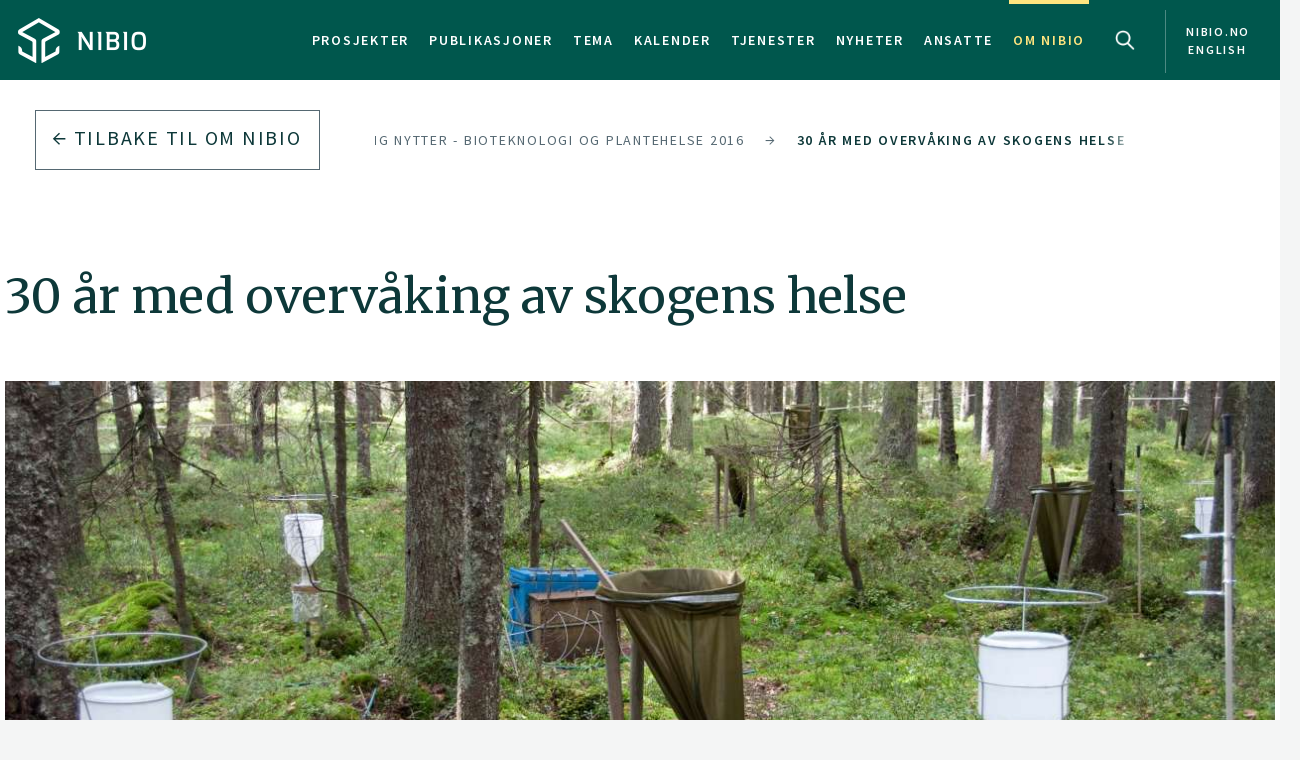

--- FILE ---
content_type: text/html
request_url: https://nibio.no/om-nibio/forskning-nytter/divisjon-for-bioteknologi-og-plantehelse/forskning-nytter-bioteknologi-og-plantehelse-2016/30-ar-med-overvaking-av-skogens-helse
body_size: 10714
content:
<!DOCTYPE html>

<html class="no-js" lang="no">

<head><!-- Google Tag Manager -->
<!-- <script>(function(w,d,s,l,i){w[l]=w[l]||[];w[l].push(

{'gtm.start': new Date().getTime(),event:'gtm.js'}
);var f=d.getElementsByTagName(s)[0],
j=d.createElement(s),dl=l!='dataLayer'?'&l='+l:'';j.async=true;j.src=
'https://www.googletagmanager.com/gtm.js?id='+i+dl;f.parentNode.insertBefore(j,f);
})(window,document,'script','dataLayer','GTM-M2BQN2S');</script> -->
<!-- End Google Tag Manager -->

<!-- Matomo -->
<!-- <script>
  var _paq = window._paq = window._paq || [];
  /* tracker methods like "setCustomDimension" should be called before "trackPageView" */
  _paq.push(['trackPageView']);
  _paq.push(['enableLinkTracking']);
  (function() {
    var u="https://nibio.matomo.cloud/";
    _paq.push(['setTrackerUrl', u+'matomo.php']);
    _paq.push(['setSiteId', '1']);
    _paq.push(['enableHeartBeatTimer']);
    var d=document, g=d.createElement('script'), s=d.getElementsByTagName('script')[0];
    g.async=true; g.src='//cdn.matomo.cloud/nibio.matomo.cloud/matomo.js'; s.parentNode.insertBefore(g,s);
  })();
</script> -->
<!-- End Matomo Code -->

<script>
    if (!window.location.pathname.startsWith('/admin')) {
        var script = document.createElement('script');
        script.id = 'Cookiebot';
        script.src = 'https://consent.cookiebot.com/uc.js';
        script.setAttribute('data-cbid', 'ef35f0ec-8e7d-46c2-942b-ec4e8c40e65c');
        script.setAttribute('data-blockingmode', 'auto');
        script.type = 'text/javascript';
        document.head.appendChild(script);
    }
</script>

<script data-cookieconsent="ignore"> 
  window.dataLayer = window.dataLayer || [];
  function gtag() {
    dataLayer.push(arguments);
  }
  gtag("consent", "default", {
    ad_personalization: "denied",
    ad_storage: "denied",
    ad_user_data: "denied",
    analytics_storage: "denied",
    functionality_storage: "denied",
    personalization_storage: "denied",
    security_storage: "granted",
    wait_for_update: 500,
  });
  gtag("set", "ads_data_redaction", true);
  gtag("set", "url_passthrough", false); 
</script>

<!-- Matomo new -->
<script data-cookieconsent="ignore">
  var waitForTrackerCount = 0;
  function matomoWaitForTracker() {
    console.log('matomoWaitForTracker start');
    if (typeof _paq === 'undefined' || typeof Cookiebot === 'undefined') {
      if (waitForTrackerCount < 40) {
        setTimeout(matomoWaitForTracker, 250);
        waitForTrackerCount++;
        return;
      }
    } else {
      window.addEventListener('CookiebotOnAccept', function (e) {
        console.log('consentSet accept');
        consentSet();
      });
      window.addEventListener('CookiebotOnDecline', function (e) {
        console.log('consentSet decline');
        consentSet();
      })
    }
  }

  function consentSet() {
    if (Cookiebot.consent.statistics) {
      _paq.push(['rememberCookieConsentGiven']);
      _paq.push(['setConsentGiven']);
    } else {
      _paq.push(['forgetCookieConsentGiven']);
      _paq.push(['deleteCookies']);
    }
  }

  matomoWaitForTracker();

  // Hide Marketing and Preferences categories, "Statistics" only used
  window.addEventListener('CookiebotOnDialogDisplay', e => {
    const detailCategories = ['Preference', 'Advertising', 'Unclassified'],
      toggleCategories = ['Marketing', 'Preferences'];
    detailCategories.forEach(e => {
      if (CookieConsentDialog[`cookieTable${e}Count`] === 0)
        document.getElementById(
          `CybotCookiebotDialogDetailBodyContentCookieContainer${e}Card`
        ).parentNode.style.display = 'none';
    });
    for (let i = 0; i < 3; i++)
      if (CookieConsentDialog[`cookieTable${detailCategories[i]}Count`] === 0)
        document.querySelector(
          `label[for=CybotCookiebotDialogBodyLevelButton${toggleCategories[i]}]`
        ).parentNode.style.display = 'none';
  }, !1);

  function IPtoNum(ip){
    return Number(
      ip.split(".")
        .map(d => ("000"+d).substr(-3) )
        .join("")
    );
  }

  async function getCloudflareJSON(){
    let data = await fetch('https://www.cloudflare.com/cdn-cgi/trace').then(res=>res.text())
    let arr = data.replace(/[\r\n]+/g, '","').replace(/\=+/g, '":"');
        arr ='{"' + arr.slice(0, arr.lastIndexOf('","')) + '"}';
    const jsondata = JSON.parse(arr);
    return jsondata;
  }

  getCloudflareJSON().catch(() => {
    var _paq = window._paq = window._paq || [];
    _paq.push(['trackPageView']);
    _paq.push(['enableLinkTracking']);
    (function() {
      var u="https://nibio.matomo.cloud/";
      _paq.push(['setTrackerUrl', u+'matomo.php']);
      _paq.push(['setSiteId', '1']);
      _paq.push(['enableHeartBeatTimer']);
      var d=document, g=d.createElement('script'), s=d.getElementsByTagName('script')[0];
      g.async=true; g.src='//cdn.matomo.cloud/nibio.matomo.cloud/matomo.js'; s.parentNode.insertBefore(g,s);
    })();
  })

  getCloudflareJSON().then((jsondata) => {
    //console.log(jsondata);
    var matomoStatus = matomoStatus || 'undefined';

    const ranges = [
      ['158.38.1.159', '158.38.1.192'],
      ['128.39.98.0', '128.39.98.255'],
      ['10.100.1.1', '10.100.254.254'],
      ['128.39.98.1', '128.39.99.254']
    ];

    const ip = jsondata.ip;
    const inRange = ranges.some(
      ([min,max]) => IPtoNum(min) < IPtoNum(ip) && IPtoNum(max) > IPtoNum(ip)
    );
    matomoStatus = inRange ? 'internal' : 'external';
    //console.log(matomoStatus);

    // var url = window.location.hostname;
    // var siteID = url === 'nibio.no' ? '1' : '7';

    setTimeout(() => {
      console.log('matomoStatus start');
      var _paq = window._paq = window._paq || [];
      _paq.push(['setCustomDimension', customDimensionId = 1, customDimensionValue = matomoStatus]);
      _paq.push(['requireCookieConsent']);
      _paq.push(['trackPageView']);
      _paq.push(['enableLinkTracking']);
      (function() {
        var u="https://nibio.matomo.cloud/";
        _paq.push(['setTrackerUrl', u+'matomo.php']);
        _paq.push(['setSiteId', '1']);
        _paq.push(['enableHeartBeatTimer']);
        var d=document, g=d.createElement('script'), s=d.getElementsByTagName('script')[0];
        g.async=true; g.src='//cdn.matomo.cloud/nibio.matomo.cloud/matomo.js'; s.parentNode.insertBefore(g,s);
      })();
    }, 100);
  })  

  //document.addEventListener('DOMContentLoaded', consentSet);
  document.addEventListener('DOMContentLoaded', matomoWaitForTracker);

  document.addEventListener("CookiebotOnConsentReady", function() {
    if (Cookiebot.consents.given.statistics) {
      // Load Matomo or other analytics
      console.log("User accepted statistics consent");
    } else {
      // Load alternative, or log basic events, or do nothing
      console.log("User declined statistics consent");
    }
  });
  
</script>
<!-- End Matomo Code --><!--[if IE]><meta http-equiv="X-UA-Compatible" content="IE=11"/><![endif]-->
<meta charset="utf-8" />
<meta name="description" content="Det står over 11 milliarder trær i skogen. Bare tømmerverdien utgjør flere hundre milliarder kroner. For å beskytte disse verdiene følger forskerne skogens helsetilstand og overvåker skadelige sopper og insekter." />
<meta name="viewport" content="width=device-width,initial-scale=1" />
<title>30 år med overvåking av skogens helse - Nibio</title>
<link
  rel="apple-touch-icon"
  sizes="180x180"
  href="/_/asset/com.norsedigital.nibio:0000019b9deadeb0/apple-touch-icon.png"
/>
<link
  rel="icon"
  type="image/png"
  href="/_/asset/com.norsedigital.nibio:0000019b9deadeb0/favicon-32x32.png"
  sizes="32x32"
/>
<link
  rel="icon"
  type="image/png"
  href="/_/asset/com.norsedigital.nibio:0000019b9deadeb0/favicon-16x16.png"
  sizes="16x16"
/>
<link
  rel="manifest"
  href="/_/asset/com.norsedigital.nibio:0000019b9deadeb0/manifest.json"
/>
<link
  rel="mask-icon"
  href="/_/asset/com.norsedigital.nibio:0000019b9deadeb0/safari-pinned-tab.svg"
  color="#5bbad5"
/>
<link
  rel="shortcut icon"
  href="/_/asset/com.norsedigital.nibio:0000019b9deadeb0/favicon.ico"
/>
<meta name="theme-color" content="#ffffff" />
<meta
  name="google-site-verification"
  content="KhACqHw1ZCS9Mbpig8UvXUnACYyniy5VvGMA27NJQhU"
/>

<!-- Open Graph data -->
<meta property="og:title" content="30 år med overvåking av skogens helse - Nibio" />
<meta property="og:type" content="article" />
<meta
  property="og:url" content="https://nibio.no/om-nibio/forskning-nytter/divisjon-for-bioteknologi-og-plantehelse/forskning-nytter-bioteknologi-og-plantehelse-2016/30-ar-med-overvaking-av-skogens-helse"
/>
<meta property="og:image" content="https://nibio.no/om-nibio/forskning-nytter/divisjon-for-bioteknologi-og-plantehelse/forskning-nytter-bioteknologi-og-plantehelse-2016/30-ar-med-overvaking-av-skogens-helse/_/image/5c592e46-e933-4944-9611-fd11531b604f:6ef64cff83e1c37c47b3fcff230b7fa8112b77ac/block-512-512/03-30_aar_Overvak-20110909_TIV_0555.jpg?quality=60" />
<meta property="og:description" content="Det står over 11 milliarder trær i skogen. Bare tømmerverdien utgjør flere hundre milliarder kroner. For å beskytte disse verdiene følger forskerne skogens helsetilstand og overvåker skadelige sopper og insekter." />
<meta property="og:site_name" content="Nibio" />
<meta property="og:image:width" content="512" />
<meta property="og:image:height" content="512" />

<!-- Place favicon.ico in the root directory -->

<link
  href="//fonts.googleapis.com/css?family=Merriweather:300,400,400i,700|Source+Sans+Pro:300,300i,400,400i,600,600i,700,700i"
  rel="stylesheet"
/>
<link
  rel="stylesheet"
  href="/_/asset/com.norsedigital.nibio:0000019b9deadeb0/styles/main.css"
/>

<script type="text/javascript">
  var userip = "3.15.221.115";
  var re = /(46\.249\.232\.8(?!.))|(62\.50\.173\.106)|(77\.106\.175\.179)|(79\.135\.25\.5(?!.))|(79\.161\.49\.18(?!.))|(80\.89\.41\.154)|(80\.232\.108\.2(?!.))|(82\.147\.34\.194)|(84\.205\.40\.229)|(185\.3\.3\.214)|(193\.213\.35\.215)|(158\.37\.160\.178)|(158\.36\.141\.83(?!.))|(128\.39\.47\.46(?!.))|(217\.144\.240\.(109|110))|(88\.84\.191\.23[3-8])|(128\.39\.((5[8-9])|(9[8-9]))\.(([1][0-9][0-9])|([2][0-4][0-9])|([2][5][0-5])|([1-9][0-9])|([1-9])))|(128\.39\.184\.(([0-1][0-9][0-9])|([2][0-5][0-4])|([1-9][0-9])(?![0-9])|([1-9])(?![0-9])))|(128\.39\.97\.((([1][0-1][0-9])|([1][0-2][0-6])|([1][2][9])|([1][3-4][0-9])|([1][5][0-8])|([1-9][0-9])(?![0-9])|([1-9])(?![0-9]))))|(158\.38\.1\.(([1][6][1-9])|([1][7-8][0-9])|([1][9][0])))|(192\.168\..{1,3}\..{1,3})|(10\..{1,3}\..{1,3}\..{1,3})|(172\.[123][0-9]\..{1,3}\..{1,3})|(127\.0\.0\.1)$/;
  if (userip && re.test(userip) && ( !location.search || (location.search && location.search.indexOf('locationfilter') == -1) ) ) {
    var hash = location.hash ? location.hash : '';
    window.history.replaceState(null, null, location.pathname+(location.search ? location.search+'&':'?')+'locationfilter=true'+(location.hash ? location.hash : ''));
  }
</script>

<script
  src="/_/asset/com.norsedigital.nibio:0000019b9deadeb0/scripts/vendor/modernizr.js"
></script>
<link rel="alternate" type="application/rss+xml" title="Nibio RSS" href="https://nibio.no/utils/nibio-rss" /></head>

<body class="news single-news"><!-- Google Tag Manager (noscript) -->
<!-- <noscript><iframe aria-hidden="true" src="https://www.googletagmanager.com/ns.html?id=GTM-M2BQN2S"
height="0" width="0" style="display:none;visibility:hidden"></iframe></noscript> -->
<!-- End Google Tag Manager (noscript) -->
    <!-- Global header -->
<header>
  <a href="#content" class="skip-navigation">Hopp til hovedinnholdet</a>
  <nav class="navbar navbar-default sticky-scroller master-nav" id="master-nav">
    <div class="container">
      <!-- Brand and toggle get grouped for better mobile display -->
      <div class="navbar-header">
        <a class="navbar-brand" href="/">
            <img src="/_/asset/com.norsedigital.nibio:0000019b9deadeb0/images/nibio-logo-neg.png" alt="NIBIO Logo" />
        </a>
        <a href="/en"
          class="hidden-xs hidden-lg english btn btn-default">En </a>
        <!-- <button type="button" class="btn btn-default search-toggle hidden-sm hidden-md hidden-lg" data-toggle="collapse"
          data-target="#search-nav" aria-expanded="false">
          <img src="#" data-th-src="${portal.assetUrl({'_path=images/magnifying-glass.png'})}" alt="Search" />
        </button> -->
        <button type="button" class="navbar-toggle collapsed" data-toggle="collapse" data-target="#master-nav-collapse"
          aria-expanded="false">
          <span class="sr-only">Toggle navigation</span>
          <span class="icon-bar"></span>
          <span class="icon-bar"></span>
          <span class="icon-bar"></span><!-- MENY -->
        </button>
        <button type="button" class="search-new__toggle toggle-mobile"
          data-toggle="collapse"
          data-target="#search-nav" aria-expanded="false">
          Search
        </button>
        <!-- <a href="#content" class="skip-navigation">Hopp til hovedinnholdet</a> -->
      </div>
      <!-- Collect the nav links, forms, and other content for toggling -->
      <div class="collapse navbar-collapse no-transition" id="master-nav-collapse">
        <ul class="nav navbar-nav navbar-right">
          <li>
            <a href="/prosjekter">Prosjekter</a>
            <div class="marker">
              <span></span>
            </div>
          </li>
          <li>
            <a href="/publikasjoner">Publikasjoner</a>
            <div class="marker">
              <span></span>
            </div>
          </li>
          <li>
            <a href="/tema">Tema</a>
            <div class="marker">
              <span></span>
            </div>
          </li>
          <li>
            <a href="/kalender">Kalender</a>
            <div class="marker">
              <span></span>
            </div>
          </li>
          <li>
            <a href="/tjenester">Tjenester</a>
            <div class="marker">
              <span></span>
            </div>
          </li>
          <li>
            <a href="/nyheter">Nyheter</a>
            <div class="marker">
              <span></span>
            </div>
          </li>
          <li>
            <a href="/ansatte">Ansatte</a>
            <div class="marker">
              <span></span>
            </div>
          </li>
          <li class="active">
            <a href="/om-nibio">Om NIBIO</a>
            <div class="marker">
              <span></span>
            </div>
          </li>
          <li>
            <button type="button" class="search-new__toggle"
              data-toggle="collapse"
              data-target="#search-nav" aria-expanded="false">
              Search
            </button>
          </li>
          <li class="english hidden-sm hidden-md">
            <a href="/en">
            <span >nibio.no English</span>
              
              
            </a>
          </li>
        </ul>
      </div>
    </div>
  </nav>

  <!--

				FRONT PAGE IMAGE UNCOMMENT WHEN WORKING WITH IT
				APPEARS ON EVERY PAGE NOW

	-->

  

  

  <!--

				FRONT PAGE MAIN IMAGE END

	-->

  <div class="search-new" tabindex="-1">
    <div class="search-new__wrapper">
      <form id="search-form" action="/sok">
        <div class="search-new__input" id="search-input">
            <input type="text" class="form-control" id="q" name="q" value=""
            autocomplete="off" placeholder="Bruk anførselstegn ved søk på eksakt ord eller frase" aria-label="Søk" test="Bruk anførselstegn ved søk på eksakt ord eller frase" />
          <button type="submit" class="search-new__submit">
            Søk
          </button>
        </div>

        <div class="search-new__category">
          <h4>Søk i</h4>
          <div class="search-new__options">
            <!-- <a href="#" rel="nofollow" data-core="sitewide" class="active">nibio.no</a> -->
            <a href="#" rel="nofollow" data-core="/sok" class="active">alt</a><a href="#" rel="nofollow" data-core="/ansatte">ansatte</a><a href="#" rel="nofollow" data-core="/prosjekter">prosjekter</a><a href="#" rel="nofollow" data-core="/publikasjoner">publikasjoner</a><a href="#" rel="nofollow" data-core="/tema">tema</a><a href="#" rel="nofollow" data-core="/tjenester">tjenester</a><a href="#" rel="nofollow" data-core="/kalender">kalender</a><a href="#" rel="nofollow" data-core="/nyheter">nyheter</a>
          </div>
        </div>
      </form>
    </div>
  </div>

  <!-- <nav class="navbar navbar-default sticky-scroller search-nav collapse" id="search-nav">
    <form class="navbar-form" id="search-form" data-th-action="${currentSearchCore.link}">
      <div class="container">
        <div class="row">
          <div class="col-xs-12 col-sm-4 col-md-4 col-lg-3 search-category">
            <a href="#" rel="nofollow">
              <span data-th-text="${portal.localize({'_key=global.searchfor','_locale='+currentLanguage})}"
                data-th-remove="tag"></span>
              <span data-th-text="${currentSearchCore.displayName}">nibio.no</span>:</a>
            <div class="search-category-options">
              <a href="#" rel="nofollow" data-th-each="core :${searchCores}" data-th-text="${core.displayName}"
                data-th-attr="data-core=${core.link}">core.displayName</a>
            </div>
          </div>
          <div class="col-xs-12 col-sm-6 col-md-7 col-lg-8 search-input" id="search-input">
            <input type="text" class="form-control" id="q" name="q" data-th-value="${params.q}"
              data-th-attr="placeholder=${portal.localize({'_key=global.search.placeholder','_locale='+currentLanguage})},aria-label=${portal.localize({'_key=global.search','_locale='+currentLanguage})},test=${portal.localize({'_key=global.search.placeholder','_locale='+currentLanguage})}"
              autocomplete="off" />
            <div class="labels" id="search-labels"></div>
            <div class="icon icon-question-mark">?</div>

            <div class="search-explanation">
              <div class="search-explanation-close">close</div>
              <div class="search-explanation-container"
                data-th-text="${portal.localize({'_key=global.searchExplanation','_locale='+currentLanguage})}">
              </div>
            </div>
          </div>

          <div class="col-xs-12 col-sm-2 col-md-1 col-lg-1 search-submit">
            <button type="submit" class="btn">
              <span data-th-text="${portal.localize({'_key=global.search','_locale='+currentLanguage})}"
                data-th-remove="tag">global.search</span>
              <i class="arrow-right"></i>
            </button>
          </div>
        </div>
      </div>
    </form>
  </nav> -->
</header>
<div class="visible-print-block print-logo">
  <img src="/_/asset/com.norsedigital.nibio:0000019b9deadeb0/images/nibio-logo.png" alt="NIBIO Logo" />
  <span class="currentDate">
    Utskrift
    <span class="date"></span>
  </span>
</div>
<!-- END Global header -->
<div></div>

    <main role="main" id="content" class="main-project">
         <!-- Breadcrumbs -->
          <div class="row utilities">
            <div class="col-sm-6 col-md-5 col-lg-3 back-button js-back-btn">
              <a href="/om-nibio" class="btn btn-block btn-nav btn-nav-new btn-default">
              <i class="arrow-left"></i>
              <span>Tilbake til</span> <span>Om NIBIO</span>
              </a>
            </div>
            <div class="col-sm-6 col-md-7 col-lg-9 breadcrumbs scrolling">
              <nav class="scroll">
                
                  
                    <a href="/om-nibio/forskning-nytter" data-slug="Forskning nytter">Forskning nytter</a>
                    <span><i
                      class="arrow-right"></i></span>
                  
                  
                
                
                  
                  
                    <a href="/om-nibio/forskning-nytter/divisjon-for-bioteknologi-og-plantehelse" data-id="7a453af2-f0f5-487b-9325-da1bdf05fbc7">Divisjon for bioteknologi og plantehelse</a>
                    <span><i
                      class="arrow-right"></i></span>
                  
                
                
                  
                  
                    <a href="/om-nibio/forskning-nytter/divisjon-for-bioteknologi-og-plantehelse/forskning-nytter-bioteknologi-og-plantehelse-2016" data-id="2135f02f-b296-4b3a-b5ec-73aed4368f28">Forskning nytter - bioteknologi og plantehelse 2016</a>
                    <span><i
                      class="arrow-right"></i></span>
                  
                
                
                  
                  
                    <a href="/om-nibio?filters=1&amp;q=&amp;year[]=30-30&amp;locationfilter=true" data-id="04ced942-c0e4-418e-8426-2e2483e3ac1c">30 år med overvåking av skogens helse</a>
                    
                  
                
              </nav>
              <div class="fader"></div>
            </div>
              
          </div>
        
        <article>
            <header>
              <div class="container">
                    <div class="heading-wrapper">
                        <!-- Article heading -->
                        <div class="row heading">
                            <div class="locale-switch-only text-right hidden-sm hidden-md hidden-lg">
                                
                            </div>
                            <div class="col-sm-12">
                                <h1>30 år med overvåking av skogens helse</h1>
                            </div>
                        </div>
                        <!-- Article header image -->
                        <div class="row header-image">
                            <div class="col-sm-12 ">
                                <div class="container">
                                    <div class="row">
                                        <div class="col-sm-12">
                                          <figure>
                                            <img src="/om-nibio/forskning-nytter/divisjon-for-bioteknologi-og-plantehelse/forskning-nytter-bioteknologi-og-plantehelse-2016/30-ar-med-overvaking-av-skogens-helse/_/image/5c592e46-e933-4944-9611-fd11531b604f:6ef64cff83e1c37c47b3fcff230b7fa8112b77ac/max-1280/03-30_aar_Overvak-20110909_TIV_0555.jpg?quality=60"
                                                class="img-responsive" alt="03-30_aar_Overvak-20110909_TIV_0555">
                                            <figcaption>
                                              <p>Foto: Volkmar Timmermann</p>

                                            </figcaption>
                                        </div>
                                    </div>
                                </div>
                            </div>
                        </div>
                    </div>
                </div>
            </header>
            <section class="main-content main-content-project">
                <div class="container">
                    <div class="row byline">
                        <div class="col-sm-12">
                            <div>Publisert: 28.02.2023</div>
                            
                        </div>
                    </div>
                    <div class="row content">
                        <div class="col-sm-10">
                            <p class="ingress">Det står over 11 milliarder trær i skogen. Bare tømmerverdien utgjør flere hundre milliarder kroner. For å beskytte disse verdiene følger forskerne skogens helsetilstand og overvåker skadelige sopper og insekter.</p>
                        </div>
                    </div>
                    <div class="row content">
                        <div class="col-sm-12 col-md-8 primary col-sm-first" data-portal-region="intro">
                            
                                
                                    <section data-portal-component-type="text"><p>Den norske skogskadeovervåkingen ble opprettet blant annet som en følge av den omfattende skogdøden i Mellom-Europa på midten av 1980-tallet. Som en del av den europeiske skoghelseovervåkingen måles trærnes helsetilstand på i alt 2600 målepunkter rundt om i landet. Det blir som en nasjonal helseundersøkelse – der en gruppe mennesker følges gjennom hele livet – og det tas blodprøver som kan si noe om befolkningens helsetilstand.</p>

<p>Men trær har ikke blodårer, så det er kronetilstanden som vurderes. Greiner og nåler eller blader utgjør trærnes krone, og trærnes helse bedømmes derfor ut fra en vurdering av trekronenes tilstand.</p>

<p>– Nedsatt kronetetthet vil gjenspeile graden av stress eller skade treet har blitt utsatt for, forklarer NIBIO-biolog og soppekspert Volkmar Timmermann.</p>

<p>På tre steder i landet har forskerne etablert overvåkingsflater der det gjøres mye mer intensive og detaljerte undersøkelser. Der er det satt opp nedbørsmålere som samler regnvann for å sjekke blant annet surheten (pH) i nedbøren. I tillegg foretas det målinger av det vannet som renner ned fra trærne, kronedrypp. Også vannet i jorda under trærne blir samlet inn og analysert for innhold av næringselementer, aluminium, pH og svovel- og nitrogenforbindelser. I tillegg gjøres det målinger av barnålenes kjemi og trærnes tilvekst, samt analyser av vegetasjonen.</p>

<p>Men, skogskadeovervåkingens faste registreringer er ikke alltid nok for å kunne avsløre nye skadegjørere. Derfor er det viktig at de som ferdes i skogen har øynene med seg og rapporterer om skader på trær. En måte å rapportere skader på er gjennom nettportalen skogskader.no.</p>

<p>&nbsp;</p>
</section>
                                
                            
                        </div>
                        <div class="col-sm-10 col-sm-offset-1 col-md-4 col-md-offset-0 secondary">
                            <div class="contact desktop-only">
                                <h5>KONTAKTPERSON</h5>
                                <article>
    <div class="portrait">
        <!-- <a data-th-if="${contact.isActive}" data-th-href="${contact.url}"
            data-th-attr="aria-label=${contact.displayName}"></a> -->
        <div class="hexagon hexagon1 hexagon2">
            <div class="hexagon-in1">
                <div class="hexagon-in2"
                    style="background-image:url(&#39;/om-nibio/forskning-nytter/divisjon-for-bioteknologi-og-plantehelse/forskning-nytter-bioteknologi-og-plantehelse-2016/30-ar-med-overvaking-av-skogens-helse/_/image/ec7bf055-7b17-4166-b0c6-cbbaa6beacda:2545a1370a5cacbdf23efa649d51ced0e206e4de/max-400/Volkmar_Timmermann.jpg?quality=60&#39;) !important;"></div>
                
            </div>
        </div>
        <img class="hidden print-image" src="/om-nibio/forskning-nytter/divisjon-for-bioteknologi-og-plantehelse/forskning-nytter-bioteknologi-og-plantehelse-2016/30-ar-med-overvaking-av-skogens-helse/_/image/ec7bf055-7b17-4166-b0c6-cbbaa6beacda:2545a1370a5cacbdf23efa649d51ced0e206e4de/max-400/Volkmar_Timmermann.jpg?quality=60" />
    </div>
    <div class="info">
        <p>
            <a href="/ansatte/volkmar-timmermann"
            class="contact-link" aria-label="Volkmar Timmermann Forsker – Divisjon for bioteknologi og plantehelse">
              <b>Volkmar Timmermann</b>
              
                  <br />
                  Forsker
                   - 
                  Divisjon for bioteknologi og plantehelse
                  
              
            </a>
        </p>
        <p class="actions">
            <a href="tel:(+47) 971 59 901">(+47) 971 59 901</a>
            <a href="mailto:volkmar.timmermann@nibio.no">volkmar.timmermann@nibio.no</a>
            <span>
                Kontorsted: 
                Ås - Bygg H8
            </span>
        </p>
    </div>
</article>
                            </div>
                            <div data-portal-region="left_intro">
                                
                                    <div data-portal-component-type="part" class="box box-normal">
	<h6>Formål</h6>
	<p><p>Forskerne følger skogens helsetilstand og overvåker skadelige sopper og insekter for å beskytte skogens verdier</p>

<p><strong>Samarbeid:</strong> Norsk institutt for luftforskning (NILU)</p>

<p><strong>Finansiering:</strong> Landbruks- og matdepartementet</p>
</p>
	<p class="date"></p>
</div>
                                
                            </div>
                        </div>
                    </div>
                </div>
                <div data-portal-region="main">
                    
                </div>
            </section>

            <section class="mobile-only">
              <div class="container">
                <div class="row content">
                  <div class="col-sm-12">
                      <div class="contact contact-bottom">
                          <h5>KONTAKTPERSON</h5>
                          <article>
    <div class="portrait">
        <!-- <a data-th-if="${contact.isActive}" data-th-href="${contact.url}"
            data-th-attr="aria-label=${contact.displayName}"></a> -->
        <div class="hexagon hexagon1 hexagon2">
            <div class="hexagon-in1">
                <div class="hexagon-in2"
                    style="background-image:url(&#39;/om-nibio/forskning-nytter/divisjon-for-bioteknologi-og-plantehelse/forskning-nytter-bioteknologi-og-plantehelse-2016/30-ar-med-overvaking-av-skogens-helse/_/image/ec7bf055-7b17-4166-b0c6-cbbaa6beacda:2545a1370a5cacbdf23efa649d51ced0e206e4de/max-400/Volkmar_Timmermann.jpg?quality=60&#39;) !important;"></div>
                
            </div>
        </div>
        <img class="hidden print-image" src="/om-nibio/forskning-nytter/divisjon-for-bioteknologi-og-plantehelse/forskning-nytter-bioteknologi-og-plantehelse-2016/30-ar-med-overvaking-av-skogens-helse/_/image/ec7bf055-7b17-4166-b0c6-cbbaa6beacda:2545a1370a5cacbdf23efa649d51ced0e206e4de/max-400/Volkmar_Timmermann.jpg?quality=60" />
    </div>
    <div class="info">
        <p>
            <a href="/ansatte/volkmar-timmermann"
            class="contact-link" aria-label="Volkmar Timmermann Forsker – Divisjon for bioteknologi og plantehelse">
              <b>Volkmar Timmermann</b>
              
                  <br />
                  Forsker
                   - 
                  Divisjon for bioteknologi og plantehelse
                  
              
            </a>
        </p>
        <p class="actions">
            <a href="tel:(+47) 971 59 901">(+47) 971 59 901</a>
            <a href="mailto:volkmar.timmermann@nibio.no">volkmar.timmermann@nibio.no</a>
            <span>
                Kontorsted: 
                Ås - Bygg H8
            </span>
        </p>
    </div>
</article>
                      </div>
                    </div>
                </div>
              </div>
            </section>


            
            <!-- _cards.publications -->
            
            <!-- END _cards.publications -->
            <!-- _cards.projects -->
            
            <!-- END _cards.projects -->

            <section class="cards news-cards" id="section-news">
                <div class="container">
                    <div class="row section-header">
                        <div class="col-sm-8">
                            <h2>Nyheter</h2>
                        </div>
                    </div>
                    <div class="row">
                        <div class="col-sm-3" >
    <article>
        <a href="/nyheter/gallup-i-skogen">
        <figure class="image">
            <img src="/om-nibio/forskning-nytter/divisjon-for-bioteknologi-og-plantehelse/forskning-nytter-bioteknologi-og-plantehelse-2016/30-ar-med-overvaking-av-skogens-helse/_/image/1aca3c4b-707d-4e97-965c-f8915c8a6979:9b6216c5a557795a56ab643891995d6fe3262017/block-1200-800/bilde%201%20-%20asbj%C3%B8rn%20gangstad%20p%C3%A5%20vei%20ut%20av%20helikopteret%20-%20foto%20lars%20sandved%20dalen%20-%20nibio_cropped.jpg?quality=60" class="img-responsive" alt="bilde 1 - asbjørn gangstad på vei ut av helikopteret - foto lars sandved dalen - nibio_cropped">
        </figure>
            <h6>Gallup i skogen</h6>
            <p class="date">Publisert 12.09.2015</p>
            
            <p>På samme måte som med valgundersøkelser, der et lite utvalg stemmeberettigede blir spurt om hva de har tenkt å stemme nå før kommunevalget, blir rundt 300 000 av Norges 10,8 milliarder trær målt for å danne et bilde av skogsituasjonen. Vi ble med på skogtaksering på Finnmarksvidda.</p>
        </a>
    </article>
</div>

                        <div class="col-sm-3" >
    <article>
        <a href="/nyheter/skogens-helse-alt-vel-etter-30-r-med-skogskadeovervking">
        <figure class="image">
            <img src="/om-nibio/forskning-nytter/divisjon-for-bioteknologi-og-plantehelse/forskning-nytter-bioteknologi-og-plantehelse-2016/30-ar-med-overvaking-av-skogens-helse/_/image/a0935bc9-0d1c-4086-9018-882a761edd10:ab6d29fbffa7c62ddeb99afe0cb869e60517cadf/block-1200-800/20090910_tiv_0564_cropped.jpg?quality=60" class="img-responsive" alt="20090910_TIV_0564_cropped.jpg">
        </figure>
            <h6>Skogens helse: Alt vel etter 30 år med skogskadeovervåking</h6>
            <p class="date">Publisert 04.01.2016</p>
            
            <p>Det står over 11 milliarder trær i skogen. For å beskytte verdiene følger forskerne skogens helsetilstand og overvåker skadelige sopper og insekter. Tretti års helsekontroll viser at skogen klarer seg godt, men at enkelte arter har store problemer.</p>
        </a>
    </article>
</div>

                        <div class="col-sm-3" >
    <article>
        <a href="/nyheter/et-liv-i-skogen">
        <figure class="image">
            <img src="/om-nibio/forskning-nytter/divisjon-for-bioteknologi-og-plantehelse/forskning-nytter-bioteknologi-og-plantehelse-2016/30-ar-med-overvaking-av-skogens-helse/_/image/1ce3d955-fab4-467f-9bdc-db959e49ae6a:85fb32977f49a4e2bb1678d7f83ee07d7b6c5f6f/block-1200-800/bilde%202%20-%20klaving%20av%20tr%C3%A6r-%20foto%20lars%20sandved%20dalen%20-%20nibio_cropped.jpg?quality=60" class="img-responsive" alt="bilde 2 - klaving av trær- foto lars sandved dalen - nibio_cropped">
        </figure>
            <h6>Et liv i skogen</h6>
            <p class="date">Publisert 08.07.2016</p>
            
            <p>Hvert år blir 50.000 av Norges i alt 11 milliarder trær målt og registrert for å gi et bilde av skogen og skogressursene. Knut Ole Viken er en av dem som hvert år er ute i felt for å taksere skog.</p>
        </a>
    </article>
</div>

                        <div class="col-sm-3" >
    <article>
        <a href="/nyheter/verdens-forste-landsdekkende-skogtaksering-feirer-100-ar">
        <figure class="image">
            <img src="/om-nibio/forskning-nytter/divisjon-for-bioteknologi-og-plantehelse/forskning-nytter-bioteknologi-og-plantehelse-2016/30-ar-med-overvaking-av-skogens-helse/_/image/b1bd299b-0f55-40c0-8087-ac58edaf1ffb:e03cbba0af5f320b44c7f3192263533d21d9f6e3/block-1200-800/Nils%20Vagstad%20-%201.jpg?quality=60" class="img-responsive" alt="Nils Vagstad - 1">
        </figure>
            <h6>Verdens første landsdekkende skogtaksering feirer 100 år</h6>
            <p class="date">Publisert 21.05.2019</p>
            
            <p>Landsskogtakseringen, som ble opprettet i 1919, har i 100 år gitt verdifull informasjon om ressursene i skogen. Denne uken er mer enn 200 forskere fra 30 land samlet for å feire hundreåringen.</p>
        </a>
    </article>
</div>
<div class="clearfix visible-sm-block visible-md-block visible-lg-block"></div>
                    </div>
                </div>
            </section>
        </article>

    </main>
    <footer>
    <div class="container">
        <div class="row">
            <div class="col-sm-12 col-md-2 col-lg-2 logo">
                <img src="/_/asset/com.norsedigital.nibio:0000019b9deadeb0/images/nibio-logo-neg.png" class="img-responsive"
                    alt="Describing image text" />

              <img src="/_/asset/com.norsedigital.nibio:0000019b9deadeb0/images/Miljfyrtarn-ensfarget-hvit.png" class="img-responsive"
                   alt="Miljfyrtarn ensfarget hvit logo" />
            </div>
            <div class="col-sm-4 col-md-offset-0 col-md-3 col-lg-3 col-lg-offset-1 contact">
                <h3>Kontakt oss</h3>
                <table>
                    <tr>
                        <th>Post</th>
                        <td><p>Postboks 115<br />NO-1431 &Aring;s</p></td>
                    </tr>
                    <tr>
                        <th>Telefon</th>
                        <td>
                            
                            
                            <a href="tel:+ 47 406 04 100">+ 47 406 04 100</a>
                        </td>
                    </tr>
                    <tr>
                        <th>E-post</th>
                        <td>
                            <a href="mailto:post@nibio.no">post@nibio.no</a>
                        </td>
                    </tr>
                </table>
            </div>

            <div style="width: auto;" class="col-sm-4 col-md-3 col-lg-3 buttons">
             <div>
                <a href="/ansatte"
                    class="btn btn-default btn-block">
                    ANSATTE
                    <i class="arrow-right"></i>
                </a>
                
             </div>
             <div>
                <a href="/om-nibio/adresser"
                    class="btn btn-default btn-block">
                    ADRESSER
                    <i class="arrow-right"></i>
                </a>
                
             </div>
             <div>
                <a href="/om-nibio/nyhetsbrev-fra-nibio"
                    class="btn btn-default btn-block">
                    Nyhetsbrev
                    <i class="arrow-right"></i>
                </a>
                
             </div>
             <div>
                
                <a href="https://uustatus.no/nb/erklaringer/publisert/91f64cdf-15bc-47d4-9f3d-4eea523c6f87"
                    class="btn btn-default btn-block">
                    Tilgjengelighetserklæring
                    <i class="arrow-right"></i>
                </a>
             </div>
             <div>
                <a href="/om-nibio/personvernombudet-i-nibio/personvernerklaering-for-nibio"
                    class="btn btn-default btn-block">
                    Personvern
                    <i class="arrow-right"></i>
                </a>
                
             </div>
            </div>

            <div style="margin-left: 2%;" class="col-sm-4 col-md-3 col-md-offset-1 col-lg-2 col-lg-offset-1 some">
                <h3>Sosiale medier</h3>
                <div class="some">
                    <a href="https://nb-no.facebook.com/Nibio.no/ ">
                        <img src="/om-nibio/forskning-nytter/divisjon-for-bioteknologi-og-plantehelse/forskning-nytter-bioteknologi-og-plantehelse-2016/30-ar-med-overvaking-av-skogens-helse/_/image/539c1f67-fbd8-485b-895a-9a4a3646bf8f:eaebbef4c0cc8e057327afd2162e9bab75d66d4d/height-54/facebook.png" alt="facebook" />
                    </a><a href="https://www.instagram.com/nibio_no/">
                        <img src="/om-nibio/forskning-nytter/divisjon-for-bioteknologi-og-plantehelse/forskning-nytter-bioteknologi-og-plantehelse-2016/30-ar-med-overvaking-av-skogens-helse/_/image/4d6ebfda-a997-4e74-9c4d-510e633c8f7a:7251a93b1b35b94c62b56b4fc4804cb4bd16b010/height-54/instagram.png" alt="Instagram" />
                    </a><a href="https://www.linkedin.com/company/80106/">
                        <img src="/om-nibio/forskning-nytter/divisjon-for-bioteknologi-og-plantehelse/forskning-nytter-bioteknologi-og-plantehelse-2016/30-ar-med-overvaking-av-skogens-helse/_/image/23fc91ec-e8d8-40b3-9903-c54046577dda:64c803d65da303d0b896c7f54fc9b4779362f354/height-54/linkedin.png" alt="LinkedIn" />
                    </a><a href="https://www.youtube.com/channel/UCfvBzDisycpX9ks3PkWiEFw">
                        <img src="/om-nibio/forskning-nytter/divisjon-for-bioteknologi-og-plantehelse/forskning-nytter-bioteknologi-og-plantehelse-2016/30-ar-med-overvaking-av-skogens-helse/_/image/52b3bd69-bd13-40c8-bd0e-613fd44c56ed:5feb5111d47ff9f44f30390b092c1674f1e7d5d5/height-54/youtube@2x%20(1).png" alt="YouTube" />
                    </a><a href="https://www.nibio.no/utils/nibio-rss">
                        <img src="/om-nibio/forskning-nytter/divisjon-for-bioteknologi-og-plantehelse/forskning-nytter-bioteknologi-og-plantehelse-2016/30-ar-med-overvaking-av-skogens-helse/_/image/f4b607fd-8336-4e96-8710-a96f6151bffb:57976b3fe71e15b4bad42bda4b899bfec4a48905/height-54/rss.png" alt="Nibio RSS" />
                    </a>
                </div>
                <hr />
                <p>2026 © Norsk institutt for bioøkonomi</p>
                <!-- <p class="cookie-information">
                    <span data-th-text="${portal.localize({'_key=footer.cookiesinfo','_locale='+content.language})}"
                        data-th-remove="tag"></span><br />
                    <a href="#" data-th-href="${PRIVACY_URL}" class="privacy" data-th-if="${PRIVACY_URL}"
                        data-th-text="${portal.localize({'_key=footer.privacylink','_locale='+content.language})}">footer.privacylink</a>
                </p> -->
            </div>
        </div>
    </div>

    <!-- <div id="cookieConsent">
      Allow Cookies tracking? 
      <button class="consentButton btn-yes" data-consent="yes">Yes</button>
      <button class="consentButton" data-consent="no">No</button>
    </div> -->
</footer>

<script>
    var translations = {"expandTable":"Utvid tabellen "};
    var ASSETS_PATH = "\/_\/asset\/com.norsedigital.nibio:0000019b9deadeb0\/.";
</script>
<script data-cookieconsent="ignore" src="/_/asset/com.norsedigital.nibio:0000019b9deadeb0/scripts/vendor.js"></script>
<script data-cookieconsent="ignore" src="/_/asset/com.norsedigital.nibio:0000019b9deadeb0/scripts/plugins.js"></script>
<script data-cookieconsent="ignore" src="/_/asset/com.norsedigital.nibio:0000019b9deadeb0/scripts/main.js"></script>
<script data-cookieconsent="ignore" src="/_/asset/com.norsedigital.nibio:0000019b9deadeb0/scripts/mapbox.js"></script>

</body>

</html>

--- FILE ---
content_type: text/css
request_url: https://nibio.no/_/asset/com.norsedigital.nibio:0000019b9deadeb0/styles/main.css
body_size: 49441
content:
@charset "UTF-8";@import "//api.mapbox.com/mapbox.js/v2.4.0/mapbox.css";@media print{img,ul{page-break-inside:avoid}a[href]:after{content:""!important}@page{margin:2cm}body{margin-top:20px!important}main>article>header>.container:first-child{margin-top:10px!important}section.publications-cards .panel-group .panel .panel-heading a{padding:10px 0}section.publications-cards .panel-group .panel .container-fluid .row .default [class*=col-]{display:inline;float:none;padding-left:0}section.publications-cards .panel-group .panel .container-fluid .row .default [class*=col-] h3,section.publications-cards .panel-group .panel .container-fluid .row .default [class*=col-] p{display:inline}.news.single-news main>article>header .header-image>div .secondary{position:absolute;left:0;bottom:0;padding:20px}.news.single-news .img-responsive{float:right;width:70%}.news.single-news .news-cards,.news.single-news .project-cards{display:none}.news.single-news [class*=col-]{float:left}.news.single-news .primary.col-sm-first{float:right!important}.news.single-news .secondary{float:left;width:35%}.news.single-news .secondary .box.box-normal{border:1px solid #e2e2e2}.news.single-news .primary{width:59%;margin-left:6%}.news.single-news .publications-cards .expand-wrapper{display:none!important}.news.single-news .publications-cards .panel.minimized .panel-heading{display:block!important;max-height:inherit!important}.news.single-news .back-button{display:none!important}.news.single-news .articleCopyright .primary{margin-left:25%;width:66%}body>header,footer{display:none!important}.contact .portrait img.print-image{display:block!important}.contact .portrait .hexagon{display:none!important}.contact article{padding-top:0;padding-bottom:0}.print-logo img{width:100px!important;height:auto!important}.print-logo .currentDate{display:block!important;font-size:16px;margin-top:10px}}
/*!
 * Bootstrap v3.3.7 (http://getbootstrap.com)
 * Copyright 2011-2016 Twitter, Inc.
 * Licensed under MIT (https://github.com/twbs/bootstrap/blob/master/LICENSE)
 */
/*! normalize.css v3.0.3 | MIT License | github.com/necolas/normalize.css */html{font-family:sans-serif;-ms-text-size-adjust:100%;-webkit-text-size-adjust:100%}body{margin:0}article,aside,details,figcaption,figure,footer,header,hgroup,main,menu,nav,section,summary{display:block}audio,canvas,progress,video{display:inline-block;vertical-align:baseline}audio:not([controls]){display:none;height:0}[hidden],template{display:none}a{background-color:transparent}a:active,a:hover{outline:0}abbr[title]{border-bottom:1px dotted}b,strong{font-weight:700}dfn{font-style:italic}h1{font-size:2em;margin:.67em 0}mark{background:#ff0;color:#000}small{font-size:80%}sub,sup{font-size:75%;line-height:0;position:relative;vertical-align:baseline}sup{top:-.5em}sub{bottom:-.25em}img{border:0}svg:not(:root){overflow:hidden}figure{margin:1em 40px}hr{box-sizing:content-box;height:0}pre{overflow:auto}code,kbd,pre,samp{font-family:monospace,monospace;font-size:1em}button,input,optgroup,select,textarea{color:inherit;font:inherit;margin:0}button{overflow:visible}button,select{text-transform:none}button,html input[type=button],input[type=reset],input[type=submit]{-webkit-appearance:button;cursor:pointer}button[disabled],html input[disabled]{cursor:default}button::-moz-focus-inner,input::-moz-focus-inner{border:0;padding:0}input{line-height:normal}input[type=checkbox],input[type=radio]{box-sizing:border-box;padding:0}input[type=number]::-webkit-inner-spin-button,input[type=number]::-webkit-outer-spin-button{height:auto}input[type=search]{-webkit-appearance:textfield;box-sizing:content-box}input[type=search]::-webkit-search-cancel-button,input[type=search]::-webkit-search-decoration{-webkit-appearance:none}fieldset{border:1px solid silver;margin:0 2px;padding:.35em .625em .75em}textarea{overflow:auto}optgroup{font-weight:700}table{border-collapse:collapse;border-spacing:0}td,th{padding:0}

/*! Source: https://github.com/h5bp/html5-boilerplate/blob/master/src/css/main.css */@media print{*,:after,:before{background:transparent!important;color:#000!important;box-shadow:none!important;text-shadow:none!important}a,a:visited{text-decoration:underline}a[href]:after{content:" (" attr(href) ")"}abbr[title]:after{content:" (" attr(title) ")"}a[href^="#"]:after,a[href^="javascript:"]:after{content:""}blockquote,pre{border:1px solid #999;page-break-inside:avoid}thead{display:table-header-group}img,tr{page-break-inside:avoid}img{max-width:100%!important}h2,h3,p{orphans:3;widows:3}h2,h3{page-break-after:avoid}.navbar{display:none}.btn>.caret,.dropup>.btn>.caret,.mail-chimp-form input[type=submit]>.caret{border-top-color:#000!important}.label{border:1px solid #000}.table{border-collapse:collapse!important}.table td,.table th{background-color:#fff!important}.table-bordered td,.table-bordered th{border:1px solid #ddd!important}}@font-face{font-family:Glyphicons Halflings;src:url(bower_components/bootstrap-sass/assets/fonts/bootstrap/glyphicons-halflings-regular.eot);src:url(bower_components/bootstrap-sass/assets/fonts/bootstrap/glyphicons-halflings-regular.eot?#iefix) format("embedded-opentype"),url(bower_components/bootstrap-sass/assets/fonts/bootstrap/glyphicons-halflings-regular.woff2) format("woff2"),url(bower_components/bootstrap-sass/assets/fonts/bootstrap/glyphicons-halflings-regular.woff) format("woff"),url(bower_components/bootstrap-sass/assets/fonts/bootstrap/glyphicons-halflings-regular.ttf) format("truetype"),url(bower_components/bootstrap-sass/assets/fonts/bootstrap/glyphicons-halflings-regular.svg#glyphicons_halflingsregular) format("svg")}.glyphicon{position:relative;top:1px;display:inline-block;font-family:Glyphicons Halflings;font-style:normal;font-weight:400;line-height:1;-webkit-font-smoothing:antialiased;-moz-osx-font-smoothing:grayscale}.glyphicon-asterisk:before{content:"*"}.glyphicon-plus:before{content:"+"}.glyphicon-eur:before,.glyphicon-euro:before{content:"€"}.glyphicon-minus:before{content:"−"}.glyphicon-cloud:before{content:"☁"}.glyphicon-envelope:before{content:"✉"}.glyphicon-pencil:before{content:"✏"}.glyphicon-glass:before{content:"\e001"}.glyphicon-music:before{content:"\e002"}.glyphicon-search:before{content:"\e003"}.glyphicon-heart:before{content:"\e005"}.glyphicon-star:before{content:"\e006"}.glyphicon-star-empty:before{content:"\e007"}.glyphicon-user:before{content:"\e008"}.glyphicon-film:before{content:"\e009"}.glyphicon-th-large:before{content:"\e010"}.glyphicon-th:before{content:"\e011"}.glyphicon-th-list:before{content:"\e012"}.glyphicon-ok:before{content:"\e013"}.glyphicon-remove:before{content:"\e014"}.glyphicon-zoom-in:before{content:"\e015"}.glyphicon-zoom-out:before{content:"\e016"}.glyphicon-off:before{content:"\e017"}.glyphicon-signal:before{content:"\e018"}.glyphicon-cog:before{content:"\e019"}.glyphicon-trash:before{content:"\e020"}.glyphicon-home:before{content:"\e021"}.glyphicon-file:before{content:"\e022"}.glyphicon-time:before{content:"\e023"}.glyphicon-road:before{content:"\e024"}.glyphicon-download-alt:before{content:"\e025"}.glyphicon-download:before{content:"\e026"}.glyphicon-upload:before{content:"\e027"}.glyphicon-inbox:before{content:"\e028"}.glyphicon-play-circle:before{content:"\e029"}.glyphicon-repeat:before{content:"\e030"}.glyphicon-refresh:before{content:"\e031"}.glyphicon-list-alt:before{content:"\e032"}.glyphicon-lock:before{content:"\e033"}.glyphicon-flag:before{content:"\e034"}.glyphicon-headphones:before{content:"\e035"}.glyphicon-volume-off:before{content:"\e036"}.glyphicon-volume-down:before{content:"\e037"}.glyphicon-volume-up:before{content:"\e038"}.glyphicon-qrcode:before{content:"\e039"}.glyphicon-barcode:before{content:"\e040"}.glyphicon-tag:before{content:"\e041"}.glyphicon-tags:before{content:"\e042"}.glyphicon-book:before{content:"\e043"}.glyphicon-bookmark:before{content:"\e044"}.glyphicon-print:before{content:"\e045"}.glyphicon-camera:before{content:"\e046"}.glyphicon-font:before{content:"\e047"}.glyphicon-bold:before{content:"\e048"}.glyphicon-italic:before{content:"\e049"}.glyphicon-text-height:before{content:"\e050"}.glyphicon-text-width:before{content:"\e051"}.glyphicon-align-left:before{content:"\e052"}.glyphicon-align-center:before{content:"\e053"}.glyphicon-align-right:before{content:"\e054"}.glyphicon-align-justify:before{content:"\e055"}.glyphicon-list:before{content:"\e056"}.glyphicon-indent-left:before{content:"\e057"}.glyphicon-indent-right:before{content:"\e058"}.glyphicon-facetime-video:before{content:"\e059"}.glyphicon-picture:before{content:"\e060"}.glyphicon-map-marker:before{content:"\e062"}.glyphicon-adjust:before{content:"\e063"}.glyphicon-tint:before{content:"\e064"}.glyphicon-edit:before{content:"\e065"}.glyphicon-share:before{content:"\e066"}.glyphicon-check:before{content:"\e067"}.glyphicon-move:before{content:"\e068"}.glyphicon-step-backward:before{content:"\e069"}.glyphicon-fast-backward:before{content:"\e070"}.glyphicon-backward:before{content:"\e071"}.glyphicon-play:before{content:"\e072"}.glyphicon-pause:before{content:"\e073"}.glyphicon-stop:before{content:"\e074"}.glyphicon-forward:before{content:"\e075"}.glyphicon-fast-forward:before{content:"\e076"}.glyphicon-step-forward:before{content:"\e077"}.glyphicon-eject:before{content:"\e078"}.glyphicon-chevron-left:before{content:"\e079"}.glyphicon-chevron-right:before{content:"\e080"}.glyphicon-plus-sign:before{content:"\e081"}.glyphicon-minus-sign:before{content:"\e082"}.glyphicon-remove-sign:before{content:"\e083"}.glyphicon-ok-sign:before{content:"\e084"}.glyphicon-question-sign:before{content:"\e085"}.glyphicon-info-sign:before{content:"\e086"}.glyphicon-screenshot:before{content:"\e087"}.glyphicon-remove-circle:before{content:"\e088"}.glyphicon-ok-circle:before{content:"\e089"}.glyphicon-ban-circle:before{content:"\e090"}.glyphicon-arrow-left:before{content:"\e091"}.glyphicon-arrow-right:before{content:"\e092"}.glyphicon-arrow-up:before{content:"\e093"}.glyphicon-arrow-down:before{content:"\e094"}.glyphicon-share-alt:before{content:"\e095"}.glyphicon-resize-full:before{content:"\e096"}.glyphicon-resize-small:before{content:"\e097"}.glyphicon-exclamation-sign:before{content:"\e101"}.glyphicon-gift:before{content:"\e102"}.glyphicon-leaf:before{content:"\e103"}.glyphicon-fire:before{content:"\e104"}.glyphicon-eye-open:before{content:"\e105"}.glyphicon-eye-close:before{content:"\e106"}.glyphicon-warning-sign:before{content:"\e107"}.glyphicon-plane:before{content:"\e108"}.glyphicon-calendar:before{content:"\e109"}.glyphicon-random:before{content:"\e110"}.glyphicon-comment:before{content:"\e111"}.glyphicon-magnet:before{content:"\e112"}.glyphicon-chevron-up:before{content:"\e113"}.glyphicon-chevron-down:before{content:"\e114"}.glyphicon-retweet:before{content:"\e115"}.glyphicon-shopping-cart:before{content:"\e116"}.glyphicon-folder-close:before{content:"\e117"}.glyphicon-folder-open:before{content:"\e118"}.glyphicon-resize-vertical:before{content:"\e119"}.glyphicon-resize-horizontal:before{content:"\e120"}.glyphicon-hdd:before{content:"\e121"}.glyphicon-bullhorn:before{content:"\e122"}.glyphicon-bell:before{content:"\e123"}.glyphicon-certificate:before{content:"\e124"}.glyphicon-thumbs-up:before{content:"\e125"}.glyphicon-thumbs-down:before{content:"\e126"}.glyphicon-hand-right:before{content:"\e127"}.glyphicon-hand-left:before{content:"\e128"}.glyphicon-hand-up:before{content:"\e129"}.glyphicon-hand-down:before{content:"\e130"}.glyphicon-circle-arrow-right:before{content:"\e131"}.glyphicon-circle-arrow-left:before{content:"\e132"}.glyphicon-circle-arrow-up:before{content:"\e133"}.glyphicon-circle-arrow-down:before{content:"\e134"}.glyphicon-globe:before{content:"\e135"}.glyphicon-wrench:before{content:"\e136"}.glyphicon-tasks:before{content:"\e137"}.glyphicon-filter:before{content:"\e138"}.glyphicon-briefcase:before{content:"\e139"}.glyphicon-fullscreen:before{content:"\e140"}.glyphicon-dashboard:before{content:"\e141"}.glyphicon-paperclip:before{content:"\e142"}.glyphicon-heart-empty:before{content:"\e143"}.glyphicon-link:before{content:"\e144"}.glyphicon-phone:before{content:"\e145"}.glyphicon-pushpin:before{content:"\e146"}.glyphicon-usd:before{content:"\e148"}.glyphicon-gbp:before{content:"\e149"}.glyphicon-sort:before{content:"\e150"}.glyphicon-sort-by-alphabet:before{content:"\e151"}.glyphicon-sort-by-alphabet-alt:before{content:"\e152"}.glyphicon-sort-by-order:before{content:"\e153"}.glyphicon-sort-by-order-alt:before{content:"\e154"}.glyphicon-sort-by-attributes:before{content:"\e155"}.glyphicon-sort-by-attributes-alt:before{content:"\e156"}.glyphicon-unchecked:before{content:"\e157"}.glyphicon-expand:before{content:"\e158"}.glyphicon-collapse-down:before{content:"\e159"}.glyphicon-collapse-up:before{content:"\e160"}.glyphicon-log-in:before{content:"\e161"}.glyphicon-flash:before{content:"\e162"}.glyphicon-log-out:before{content:"\e163"}.glyphicon-new-window:before{content:"\e164"}.glyphicon-record:before{content:"\e165"}.glyphicon-save:before{content:"\e166"}.glyphicon-open:before{content:"\e167"}.glyphicon-saved:before{content:"\e168"}.glyphicon-import:before{content:"\e169"}.glyphicon-export:before{content:"\e170"}.glyphicon-send:before{content:"\e171"}.glyphicon-floppy-disk:before{content:"\e172"}.glyphicon-floppy-saved:before{content:"\e173"}.glyphicon-floppy-remove:before{content:"\e174"}.glyphicon-floppy-save:before{content:"\e175"}.glyphicon-floppy-open:before{content:"\e176"}.glyphicon-credit-card:before{content:"\e177"}.glyphicon-transfer:before{content:"\e178"}.glyphicon-cutlery:before{content:"\e179"}.glyphicon-header:before{content:"\e180"}.glyphicon-compressed:before{content:"\e181"}.glyphicon-earphone:before{content:"\e182"}.glyphicon-phone-alt:before{content:"\e183"}.glyphicon-tower:before{content:"\e184"}.glyphicon-stats:before{content:"\e185"}.glyphicon-sd-video:before{content:"\e186"}.glyphicon-hd-video:before{content:"\e187"}.glyphicon-subtitles:before{content:"\e188"}.glyphicon-sound-stereo:before{content:"\e189"}.glyphicon-sound-dolby:before{content:"\e190"}.glyphicon-sound-5-1:before{content:"\e191"}.glyphicon-sound-6-1:before{content:"\e192"}.glyphicon-sound-7-1:before{content:"\e193"}.glyphicon-copyright-mark:before{content:"\e194"}.glyphicon-registration-mark:before{content:"\e195"}.glyphicon-cloud-download:before{content:"\e197"}.glyphicon-cloud-upload:before{content:"\e198"}.glyphicon-tree-conifer:before{content:"\e199"}.glyphicon-tree-deciduous:before{content:"\e200"}.glyphicon-cd:before{content:"\e201"}.glyphicon-save-file:before{content:"\e202"}.glyphicon-open-file:before{content:"\e203"}.glyphicon-level-up:before{content:"\e204"}.glyphicon-copy:before{content:"\e205"}.glyphicon-paste:before{content:"\e206"}.glyphicon-alert:before{content:"\e209"}.glyphicon-equalizer:before{content:"\e210"}.glyphicon-king:before{content:"\e211"}.glyphicon-queen:before{content:"\e212"}.glyphicon-pawn:before{content:"\e213"}.glyphicon-bishop:before{content:"\e214"}.glyphicon-knight:before{content:"\e215"}.glyphicon-baby-formula:before{content:"\e216"}.glyphicon-tent:before{content:"⛺"}.glyphicon-blackboard:before{content:"\e218"}.glyphicon-bed:before{content:"\e219"}.glyphicon-apple:before{content:"\f8ff"}.glyphicon-erase:before{content:"\e221"}.glyphicon-hourglass:before{content:"⌛"}.glyphicon-lamp:before{content:"\e223"}.glyphicon-duplicate:before{content:"\e224"}.glyphicon-piggy-bank:before{content:"\e225"}.glyphicon-scissors:before{content:"\e226"}.glyphicon-bitcoin:before,.glyphicon-btc:before,.glyphicon-xbt:before{content:"\e227"}.glyphicon-jpy:before,.glyphicon-yen:before{content:"¥"}.glyphicon-rub:before,.glyphicon-ruble:before{content:"₽"}.glyphicon-scale:before{content:"\e230"}.glyphicon-ice-lolly:before{content:"\e231"}.glyphicon-ice-lolly-tasted:before{content:"\e232"}.glyphicon-education:before{content:"\e233"}.glyphicon-option-horizontal:before{content:"\e234"}.glyphicon-option-vertical:before{content:"\e235"}.glyphicon-menu-hamburger:before{content:"\e236"}.glyphicon-modal-window:before{content:"\e237"}.glyphicon-oil:before{content:"\e238"}.glyphicon-grain:before{content:"\e239"}.glyphicon-sunglasses:before{content:"\e240"}.glyphicon-text-size:before{content:"\e241"}.glyphicon-text-color:before{content:"\e242"}.glyphicon-text-background:before{content:"\e243"}.glyphicon-object-align-top:before{content:"\e244"}.glyphicon-object-align-bottom:before{content:"\e245"}.glyphicon-object-align-horizontal:before{content:"\e246"}.glyphicon-object-align-left:before{content:"\e247"}.glyphicon-object-align-vertical:before{content:"\e248"}.glyphicon-object-align-right:before{content:"\e249"}.glyphicon-triangle-right:before{content:"\e250"}.glyphicon-triangle-left:before{content:"\e251"}.glyphicon-triangle-bottom:before{content:"\e252"}.glyphicon-triangle-top:before{content:"\e253"}.glyphicon-console:before{content:"\e254"}.glyphicon-superscript:before{content:"\e255"}.glyphicon-subscript:before{content:"\e256"}.glyphicon-menu-left:before{content:"\e257"}.glyphicon-menu-right:before{content:"\e258"}.glyphicon-menu-down:before{content:"\e259"}.glyphicon-menu-up:before{content:"\e260"}*,:after,:before{box-sizing:border-box}html{font-size:10px;-webkit-tap-highlight-color:rgba(0,0,0,0)}body{font-family:Helvetica Neue,Helvetica,Arial,sans-serif;font-size:14px;line-height:1.4;color:#333;background-color:#f4f5f5}button,input,select,textarea{font-family:inherit;font-size:inherit;line-height:inherit}a{color:#337ab7;text-decoration:none}a:focus,a:hover{color:#23527c;text-decoration:underline}a:focus{outline:5px auto -webkit-focus-ring-color;outline-offset:-2px}figure{margin:0}img{vertical-align:middle}.img-responsive{display:block;max-width:100%;height:auto}.img-rounded{border-radius:6px}.img-thumbnail{padding:4px;line-height:1.4;background-color:#f4f5f5;border:1px solid #ddd;border-radius:0;transition:all .2s ease-in-out;display:inline-block;max-width:100%;height:auto}.img-circle{border-radius:50%}hr{margin-top:19px;margin-bottom:19px;border:0;border-top:1px solid #eee}.sr-only{position:absolute;width:1px;height:1px;margin:-1px;padding:0;overflow:hidden;clip:rect(0,0,0,0);border:0}.sr-only-focusable:active,.sr-only-focusable:focus{position:static;width:auto;height:auto;margin:0;overflow:visible;clip:auto}[role=button]{cursor:pointer}.h1,.h2,.h3,.h4,.h5,.h6,h1,h2,h3,h4,h5,h6,main>article>header .heading h1{font-family:inherit;font-weight:500;line-height:1.1;color:inherit}.h1 .small,.h1 small,.h2 .small,.h2 small,.h3 .small,.h3 small,.h4 .small,.h4 small,.h5 .small,.h5 small,.h6 .small,.h6 small,h1 .small,h1 small,h2 .small,h2 small,h3 .small,h3 small,h4 .small,h4 small,h5 .small,h5 small,h6 .small,h6 small,main>article>header .heading h1 .small,main>article>header .heading h1 small{font-weight:400;line-height:1;color:#777}.h1,.h2,.h3,h1,h2,h3{margin-top:19px;margin-bottom:9.5px}.h1 .small,.h1 small,.h2 .small,.h2 small,.h3 .small,.h3 small,h1 .small,h1 small,h2 .small,h2 small,h3 .small,h3 small{font-size:65%}.h4,.h5,.h6,h4,h5,h6,main>article>header .heading h1{margin-top:9.5px;margin-bottom:9.5px}.h4 .small,.h4 small,.h5 .small,.h5 small,.h6 .small,.h6 small,h4 .small,h4 small,h5 .small,h5 small,h6 .small,h6 small,main>article>header .heading h1 .small,main>article>header .heading h1 small{font-size:75%}.h1,h1{font-size:36px}.h2,h2{font-size:30px}.h3,h3{font-size:24px}.h4,h4{font-size:18px}.h5,h5,main>article>header .heading h1{font-size:14px}.h6,h6{font-size:12px}p{margin:0 0 9.5px}.lead{margin-bottom:19px;font-size:16px;font-weight:300;line-height:1.4}@media (min-width:768px){.lead{font-size:21px}}.small,small{font-size:85%}.mark,mark{background-color:#fcf8e3;padding:.2em}.text-left{text-align:left}.text-right{text-align:right}.text-center{text-align:center}.text-justify{text-align:justify}.text-nowrap{white-space:nowrap}.text-lowercase{text-transform:lowercase}.initialism,.text-uppercase{text-transform:uppercase}.text-capitalize{text-transform:capitalize}.text-muted{color:#777}.text-primary{color:#337ab7}a.text-primary:focus,a.text-primary:hover{color:#286090}.text-success{color:#3c763d}a.text-success:focus,a.text-success:hover{color:#2b542c}.text-info{color:#31708f}a.text-info:focus,a.text-info:hover{color:#245269}.text-warning{color:#8a6d3b}a.text-warning:focus,a.text-warning:hover{color:#66512c}.text-danger{color:#a94442}a.text-danger:focus,a.text-danger:hover{color:#843534}.bg-primary{color:#fff;background-color:#337ab7}a.bg-primary:focus,a.bg-primary:hover{background-color:#286090}.bg-success{background-color:#dff0d8}a.bg-success:focus,a.bg-success:hover{background-color:#c1e2b3}.bg-info{background-color:#d9edf7}a.bg-info:focus,a.bg-info:hover{background-color:#afd9ee}.bg-warning{background-color:#fcf8e3}a.bg-warning:focus,a.bg-warning:hover{background-color:#f7ecb5}.bg-danger{background-color:#f2dede}a.bg-danger:focus,a.bg-danger:hover{background-color:#e4b9b9}.page-header{padding-bottom:8.5px;margin:38px 0 19px;border-bottom:1px solid #eee}ol,ul{margin-top:0;margin-bottom:9.5px}ol ol,ol ul,ul ol,ul ul{margin-bottom:0}.list-inline,.list-unstyled,.mail-chimp-form .mc-field-group ul{padding-left:0;list-style:none}.list-inline{margin-left:-5px}.list-inline>li{display:inline-block;padding-left:5px;padding-right:5px}dl{margin-top:0;margin-bottom:19px}dd,dt{line-height:1.4}dt{font-weight:700}dd{margin-left:0}.dl-horizontal dd:after,.dl-horizontal dd:before{content:" ";display:table}.dl-horizontal dd:after{clear:both}@media (min-width:1270px){.dl-horizontal dt{float:left;width:160px;clear:left;text-align:right;overflow:hidden;text-overflow:ellipsis;white-space:nowrap}.dl-horizontal dd{margin-left:180px}}abbr[data-original-title],abbr[title]{cursor:help;border-bottom:1px dotted #777}.initialism{font-size:90%}blockquote{padding:9.5px 19px;margin:0 0 19px;font-size:17.5px;border-left:5px solid #eee}blockquote ol:last-child,blockquote p:last-child,blockquote ul:last-child{margin-bottom:0}blockquote .small,blockquote footer,blockquote small{display:block;font-size:80%;line-height:1.4;color:#777}blockquote .small:before,blockquote footer:before,blockquote small:before{content:"— "}.blockquote-reverse,blockquote.pull-right{padding-right:15px;padding-left:0;border-right:5px solid #eee;border-left:0;text-align:right}.blockquote-reverse .small:before,.blockquote-reverse footer:before,.blockquote-reverse small:before,blockquote.pull-right .small:before,blockquote.pull-right footer:before,blockquote.pull-right small:before{content:""}.blockquote-reverse .small:after,.blockquote-reverse footer:after,.blockquote-reverse small:after,blockquote.pull-right .small:after,blockquote.pull-right footer:after,blockquote.pull-right small:after{content:" —"}address{margin-bottom:19px;font-style:normal;line-height:1.4}code,kbd,pre,samp{font-family:Menlo,Monaco,Consolas,Courier New,monospace}code{color:#c7254e;background-color:#f9f2f4;border-radius:0}code,kbd{padding:2px 4px;font-size:90%}kbd{color:#fff;background-color:#333;border-radius:3px;box-shadow:inset 0 -1px 0 rgba(0,0,0,.25)}kbd kbd{padding:0;font-size:100%;font-weight:700;box-shadow:none}pre{display:block;padding:9px;margin:0 0 9.5px;font-size:13px;line-height:1.4;word-break:break-all;word-wrap:break-word;color:#333;background-color:#f5f5f5;border:1px solid #ccc;border-radius:0}pre code{padding:0;font-size:inherit;color:inherit;white-space:pre-wrap;background-color:transparent;border-radius:0}.pre-scrollable{max-height:340px;overflow-y:scroll}.container{margin-right:auto;margin-left:auto;padding-left:15px;padding-right:15px}.container:after,.container:before{content:" ";display:table}.container:after{clear:both}@media (min-width:768px){.container{width:750px}}@media (min-width:992px){.container{width:970px}}@media (min-width:1270px){.container{width:1270px}}.container-fluid{margin-right:auto;margin-left:auto;padding-left:15px;padding-right:15px}.container-fluid:after,.container-fluid:before{content:" ";display:table}.container-fluid:after{clear:both}.row{margin-left:-15px;margin-right:-15px}.row:after,.row:before{content:" ";display:table}.row:after{clear:both}.col-lg-1,.col-lg-2,.col-lg-3,.col-lg-4,.col-lg-5,.col-lg-6,.col-lg-7,.col-lg-8,.col-lg-9,.col-lg-10,.col-lg-11,.col-lg-12,.col-md-1,.col-md-2,.col-md-3,.col-md-4,.col-md-5,.col-md-6,.col-md-7,.col-md-8,.col-md-9,.col-md-10,.col-md-11,.col-md-12,.col-sm-1,.col-sm-2,.col-sm-3,.col-sm-4,.col-sm-5,.col-sm-6,.col-sm-7,.col-sm-8,.col-sm-9,.col-sm-10,.col-sm-11,.col-sm-12,.col-xs-1,.col-xs-2,.col-xs-3,.col-xs-4,.col-xs-5,.col-xs-6,.col-xs-7,.col-xs-8,.col-xs-9,.col-xs-10,.col-xs-11,.col-xs-12{position:relative;min-height:1px;padding-left:15px;padding-right:15px}.col-xs-1,.col-xs-2,.col-xs-3,.col-xs-4,.col-xs-5,.col-xs-6,.col-xs-7,.col-xs-8,.col-xs-9,.col-xs-10,.col-xs-11,.col-xs-12{float:left}.col-xs-1{width:8.3333333333%}.col-xs-2{width:16.6666666667%}.col-xs-3{width:25%}.col-xs-4{width:33.3333333333%}.col-xs-5{width:41.6666666667%}.col-xs-6{width:50%}.col-xs-7{width:58.3333333333%}.col-xs-8{width:66.6666666667%}.col-xs-9{width:75%}.col-xs-10{width:83.3333333333%}.col-xs-11{width:91.6666666667%}.col-xs-12{width:100%}.col-xs-pull-0{right:auto}.col-xs-pull-1{right:8.3333333333%}.col-xs-pull-2{right:16.6666666667%}.col-xs-pull-3{right:25%}.col-xs-pull-4{right:33.3333333333%}.col-xs-pull-5{right:41.6666666667%}.col-xs-pull-6{right:50%}.col-xs-pull-7{right:58.3333333333%}.col-xs-pull-8{right:66.6666666667%}.col-xs-pull-9{right:75%}.col-xs-pull-10{right:83.3333333333%}.col-xs-pull-11{right:91.6666666667%}.col-xs-pull-12{right:100%}.col-xs-push-0{left:auto}.col-xs-push-1{left:8.3333333333%}.col-xs-push-2{left:16.6666666667%}.col-xs-push-3{left:25%}.col-xs-push-4{left:33.3333333333%}.col-xs-push-5{left:41.6666666667%}.col-xs-push-6{left:50%}.col-xs-push-7{left:58.3333333333%}.col-xs-push-8{left:66.6666666667%}.col-xs-push-9{left:75%}.col-xs-push-10{left:83.3333333333%}.col-xs-push-11{left:91.6666666667%}.col-xs-push-12{left:100%}.col-xs-offset-0{margin-left:0}.col-xs-offset-1{margin-left:8.3333333333%}.col-xs-offset-2{margin-left:16.6666666667%}.col-xs-offset-3{margin-left:25%}.col-xs-offset-4{margin-left:33.3333333333%}.col-xs-offset-5{margin-left:41.6666666667%}.col-xs-offset-6{margin-left:50%}.col-xs-offset-7{margin-left:58.3333333333%}.col-xs-offset-8{margin-left:66.6666666667%}.col-xs-offset-9{margin-left:75%}.col-xs-offset-10{margin-left:83.3333333333%}.col-xs-offset-11{margin-left:91.6666666667%}.col-xs-offset-12{margin-left:100%}@media (min-width:768px){.col-sm-1,.col-sm-2,.col-sm-3,.col-sm-4,.col-sm-5,.col-sm-6,.col-sm-7,.col-sm-8,.col-sm-9,.col-sm-10,.col-sm-11,.col-sm-12{float:left}.col-sm-1{width:8.3333333333%}.col-sm-2{width:16.6666666667%}.col-sm-3{width:25%}.col-sm-4{width:33.3333333333%}.col-sm-5{width:41.6666666667%}.col-sm-6{width:50%}.col-sm-7{width:58.3333333333%}.col-sm-8{width:66.6666666667%}.col-sm-9{width:75%}.col-sm-10{width:83.3333333333%}.col-sm-11{width:91.6666666667%}.col-sm-12{width:100%}.col-sm-pull-0{right:auto}.col-sm-pull-1{right:8.3333333333%}.col-sm-pull-2{right:16.6666666667%}.col-sm-pull-3{right:25%}.col-sm-pull-4{right:33.3333333333%}.col-sm-pull-5{right:41.6666666667%}.col-sm-pull-6{right:50%}.col-sm-pull-7{right:58.3333333333%}.col-sm-pull-8{right:66.6666666667%}.col-sm-pull-9{right:75%}.col-sm-pull-10{right:83.3333333333%}.col-sm-pull-11{right:91.6666666667%}.col-sm-pull-12{right:100%}.col-sm-push-0{left:auto}.col-sm-push-1{left:8.3333333333%}.col-sm-push-2{left:16.6666666667%}.col-sm-push-3{left:25%}.col-sm-push-4{left:33.3333333333%}.col-sm-push-5{left:41.6666666667%}.col-sm-push-6{left:50%}.col-sm-push-7{left:58.3333333333%}.col-sm-push-8{left:66.6666666667%}.col-sm-push-9{left:75%}.col-sm-push-10{left:83.3333333333%}.col-sm-push-11{left:91.6666666667%}.col-sm-push-12{left:100%}.col-sm-offset-0{margin-left:0}.col-sm-offset-1{margin-left:8.3333333333%}.col-sm-offset-2{margin-left:16.6666666667%}.col-sm-offset-3{margin-left:25%}.col-sm-offset-4{margin-left:33.3333333333%}.col-sm-offset-5{margin-left:41.6666666667%}.col-sm-offset-6{margin-left:50%}.col-sm-offset-7{margin-left:58.3333333333%}.col-sm-offset-8{margin-left:66.6666666667%}.col-sm-offset-9{margin-left:75%}.col-sm-offset-10{margin-left:83.3333333333%}.col-sm-offset-11{margin-left:91.6666666667%}.col-sm-offset-12{margin-left:100%}}@media (min-width:992px){.col-md-1,.col-md-2,.col-md-3,.col-md-4,.col-md-5,.col-md-6,.col-md-7,.col-md-8,.col-md-9,.col-md-10,.col-md-11,.col-md-12{float:left}.col-md-1{width:8.3333333333%}.col-md-2{width:16.6666666667%}.col-md-3{width:25%}.col-md-4{width:33.3333333333%}.col-md-5{width:41.6666666667%}.col-md-6{width:50%}.col-md-7{width:58.3333333333%}.col-md-8{width:66.6666666667%}.col-md-9{width:75%}.col-md-10{width:83.3333333333%}.col-md-11{width:91.6666666667%}.col-md-12{width:100%}.col-md-pull-0{right:auto}.col-md-pull-1{right:8.3333333333%}.col-md-pull-2{right:16.6666666667%}.col-md-pull-3{right:25%}.col-md-pull-4{right:33.3333333333%}.col-md-pull-5{right:41.6666666667%}.col-md-pull-6{right:50%}.col-md-pull-7{right:58.3333333333%}.col-md-pull-8{right:66.6666666667%}.col-md-pull-9{right:75%}.col-md-pull-10{right:83.3333333333%}.col-md-pull-11{right:91.6666666667%}.col-md-pull-12{right:100%}.col-md-push-0{left:auto}.col-md-push-1{left:8.3333333333%}.col-md-push-2{left:16.6666666667%}.col-md-push-3{left:25%}.col-md-push-4{left:33.3333333333%}.col-md-push-5{left:41.6666666667%}.col-md-push-6{left:50%}.col-md-push-7{left:58.3333333333%}.col-md-push-8{left:66.6666666667%}.col-md-push-9{left:75%}.col-md-push-10{left:83.3333333333%}.col-md-push-11{left:91.6666666667%}.col-md-push-12{left:100%}.col-md-offset-0{margin-left:0}.col-md-offset-1{margin-left:8.3333333333%}.col-md-offset-2{margin-left:16.6666666667%}.col-md-offset-3{margin-left:25%}.col-md-offset-4{margin-left:33.3333333333%}.col-md-offset-5{margin-left:41.6666666667%}.col-md-offset-6{margin-left:50%}.col-md-offset-7{margin-left:58.3333333333%}.col-md-offset-8{margin-left:66.6666666667%}.col-md-offset-9{margin-left:75%}.col-md-offset-10{margin-left:83.3333333333%}.col-md-offset-11{margin-left:91.6666666667%}.col-md-offset-12{margin-left:100%}}@media (min-width:1270px){.col-lg-1,.col-lg-2,.col-lg-3,.col-lg-4,.col-lg-5,.col-lg-6,.col-lg-7,.col-lg-8,.col-lg-9,.col-lg-10,.col-lg-11,.col-lg-12{float:left}.col-lg-1{width:8.3333333333%}.col-lg-2{width:16.6666666667%}.col-lg-3{width:25%}.col-lg-4{width:33.3333333333%}.col-lg-5{width:41.6666666667%}.col-lg-6{width:50%}.col-lg-7{width:58.3333333333%}.col-lg-8{width:66.6666666667%}.col-lg-9{width:75%}.col-lg-10{width:83.3333333333%}.col-lg-11{width:91.6666666667%}.col-lg-12{width:100%}.col-lg-pull-0{right:auto}.col-lg-pull-1{right:8.3333333333%}.col-lg-pull-2{right:16.6666666667%}.col-lg-pull-3{right:25%}.col-lg-pull-4{right:33.3333333333%}.col-lg-pull-5{right:41.6666666667%}.col-lg-pull-6{right:50%}.col-lg-pull-7{right:58.3333333333%}.col-lg-pull-8{right:66.6666666667%}.col-lg-pull-9{right:75%}.col-lg-pull-10{right:83.3333333333%}.col-lg-pull-11{right:91.6666666667%}.col-lg-pull-12{right:100%}.col-lg-push-0{left:auto}.col-lg-push-1{left:8.3333333333%}.col-lg-push-2{left:16.6666666667%}.col-lg-push-3{left:25%}.col-lg-push-4{left:33.3333333333%}.col-lg-push-5{left:41.6666666667%}.col-lg-push-6{left:50%}.col-lg-push-7{left:58.3333333333%}.col-lg-push-8{left:66.6666666667%}.col-lg-push-9{left:75%}.col-lg-push-10{left:83.3333333333%}.col-lg-push-11{left:91.6666666667%}.col-lg-push-12{left:100%}.col-lg-offset-0{margin-left:0}.col-lg-offset-1{margin-left:8.3333333333%}.col-lg-offset-2{margin-left:16.6666666667%}.col-lg-offset-3{margin-left:25%}.col-lg-offset-4{margin-left:33.3333333333%}.col-lg-offset-5{margin-left:41.6666666667%}.col-lg-offset-6{margin-left:50%}.col-lg-offset-7{margin-left:58.3333333333%}.col-lg-offset-8{margin-left:66.6666666667%}.col-lg-offset-9{margin-left:75%}.col-lg-offset-10{margin-left:83.3333333333%}.col-lg-offset-11{margin-left:91.6666666667%}.col-lg-offset-12{margin-left:100%}}table{background-color:transparent}caption{padding-top:8px;padding-bottom:8px;color:#777}caption,th{text-align:left}.table{width:100%;max-width:100%;margin-bottom:19px}.table>tbody>tr>td,.table>tbody>tr>th,.table>tfoot>tr>td,.table>tfoot>tr>th,.table>thead>tr>td,.table>thead>tr>th{padding:8px;line-height:1.4;vertical-align:top;border-top:1px solid #ddd}.table>thead>tr>th{vertical-align:bottom;border-bottom:2px solid #ddd}.table>caption+thead>tr:first-child>td,.table>caption+thead>tr:first-child>th,.table>colgroup+thead>tr:first-child>td,.table>colgroup+thead>tr:first-child>th,.table>thead:first-child>tr:first-child>td,.table>thead:first-child>tr:first-child>th{border-top:0}.table>tbody+tbody{border-top:2px solid #ddd}.table .table{background-color:#f4f5f5}.table-condensed>tbody>tr>td,.table-condensed>tbody>tr>th,.table-condensed>tfoot>tr>td,.table-condensed>tfoot>tr>th,.table-condensed>thead>tr>td,.table-condensed>thead>tr>th{padding:5px}.table-bordered,.table-bordered>tbody>tr>td,.table-bordered>tbody>tr>th,.table-bordered>tfoot>tr>td,.table-bordered>tfoot>tr>th,.table-bordered>thead>tr>td,.table-bordered>thead>tr>th{border:1px solid #ddd}.table-bordered>thead>tr>td,.table-bordered>thead>tr>th{border-bottom-width:2px}.table-striped>tbody>tr:nth-of-type(odd){background-color:#f9f9f9}.table-hover>tbody>tr:hover{background-color:#f5f5f5}table col[class*=col-]{position:static;float:none;display:table-column}table td[class*=col-],table th[class*=col-]{position:static;float:none;display:table-cell}.table>tbody>tr.active>td,.table>tbody>tr.active>th,.table>tbody>tr>td.active,.table>tbody>tr>th.active,.table>tfoot>tr.active>td,.table>tfoot>tr.active>th,.table>tfoot>tr>td.active,.table>tfoot>tr>th.active,.table>thead>tr.active>td,.table>thead>tr.active>th,.table>thead>tr>td.active,.table>thead>tr>th.active{background-color:#f5f5f5}.table-hover>tbody>tr.active:hover>td,.table-hover>tbody>tr.active:hover>th,.table-hover>tbody>tr:hover>.active,.table-hover>tbody>tr>td.active:hover,.table-hover>tbody>tr>th.active:hover{background-color:#e8e8e8}.table>tbody>tr.success>td,.table>tbody>tr.success>th,.table>tbody>tr>td.success,.table>tbody>tr>th.success,.table>tfoot>tr.success>td,.table>tfoot>tr.success>th,.table>tfoot>tr>td.success,.table>tfoot>tr>th.success,.table>thead>tr.success>td,.table>thead>tr.success>th,.table>thead>tr>td.success,.table>thead>tr>th.success{background-color:#dff0d8}.table-hover>tbody>tr.success:hover>td,.table-hover>tbody>tr.success:hover>th,.table-hover>tbody>tr:hover>.success,.table-hover>tbody>tr>td.success:hover,.table-hover>tbody>tr>th.success:hover{background-color:#d0e9c6}.table>tbody>tr.info>td,.table>tbody>tr.info>th,.table>tbody>tr>td.info,.table>tbody>tr>th.info,.table>tfoot>tr.info>td,.table>tfoot>tr.info>th,.table>tfoot>tr>td.info,.table>tfoot>tr>th.info,.table>thead>tr.info>td,.table>thead>tr.info>th,.table>thead>tr>td.info,.table>thead>tr>th.info{background-color:#d9edf7}.table-hover>tbody>tr.info:hover>td,.table-hover>tbody>tr.info:hover>th,.table-hover>tbody>tr:hover>.info,.table-hover>tbody>tr>td.info:hover,.table-hover>tbody>tr>th.info:hover{background-color:#c4e3f3}.table>tbody>tr.warning>td,.table>tbody>tr.warning>th,.table>tbody>tr>td.warning,.table>tbody>tr>th.warning,.table>tfoot>tr.warning>td,.table>tfoot>tr.warning>th,.table>tfoot>tr>td.warning,.table>tfoot>tr>th.warning,.table>thead>tr.warning>td,.table>thead>tr.warning>th,.table>thead>tr>td.warning,.table>thead>tr>th.warning{background-color:#fcf8e3}.table-hover>tbody>tr.warning:hover>td,.table-hover>tbody>tr.warning:hover>th,.table-hover>tbody>tr:hover>.warning,.table-hover>tbody>tr>td.warning:hover,.table-hover>tbody>tr>th.warning:hover{background-color:#faf2cc}.table>tbody>tr.danger>td,.table>tbody>tr.danger>th,.table>tbody>tr>td.danger,.table>tbody>tr>th.danger,.table>tfoot>tr.danger>td,.table>tfoot>tr.danger>th,.table>tfoot>tr>td.danger,.table>tfoot>tr>th.danger,.table>thead>tr.danger>td,.table>thead>tr.danger>th,.table>thead>tr>td.danger,.table>thead>tr>th.danger{background-color:#f2dede}.table-hover>tbody>tr.danger:hover>td,.table-hover>tbody>tr.danger:hover>th,.table-hover>tbody>tr:hover>.danger,.table-hover>tbody>tr>td.danger:hover,.table-hover>tbody>tr>th.danger:hover{background-color:#ebcccc}.table-responsive{overflow-x:auto;min-height:.01%}@media screen and (max-width:767px){.table-responsive{width:100%;margin-bottom:14.25px;overflow-y:hidden;-ms-overflow-style:-ms-autohiding-scrollbar;border:1px solid #ddd}.table-responsive>.table{margin-bottom:0}.table-responsive>.table>tbody>tr>td,.table-responsive>.table>tbody>tr>th,.table-responsive>.table>tfoot>tr>td,.table-responsive>.table>tfoot>tr>th,.table-responsive>.table>thead>tr>td,.table-responsive>.table>thead>tr>th{white-space:nowrap}.table-responsive>.table-bordered{border:0}.table-responsive>.table-bordered>tbody>tr>td:first-child,.table-responsive>.table-bordered>tbody>tr>th:first-child,.table-responsive>.table-bordered>tfoot>tr>td:first-child,.table-responsive>.table-bordered>tfoot>tr>th:first-child,.table-responsive>.table-bordered>thead>tr>td:first-child,.table-responsive>.table-bordered>thead>tr>th:first-child{border-left:0}.table-responsive>.table-bordered>tbody>tr>td:last-child,.table-responsive>.table-bordered>tbody>tr>th:last-child,.table-responsive>.table-bordered>tfoot>tr>td:last-child,.table-responsive>.table-bordered>tfoot>tr>th:last-child,.table-responsive>.table-bordered>thead>tr>td:last-child,.table-responsive>.table-bordered>thead>tr>th:last-child{border-right:0}.table-responsive>.table-bordered>tbody>tr:last-child>td,.table-responsive>.table-bordered>tbody>tr:last-child>th,.table-responsive>.table-bordered>tfoot>tr:last-child>td,.table-responsive>.table-bordered>tfoot>tr:last-child>th{border-bottom:0}}fieldset{margin:0;min-width:0}fieldset,legend{padding:0;border:0}legend{display:block;width:100%;margin-bottom:19px;font-size:21px;line-height:inherit;color:#333;border-bottom:1px solid #e5e5e5}label{display:inline-block;max-width:100%;margin-bottom:5px;font-weight:700}input[type=search]{box-sizing:border-box}input[type=checkbox],input[type=radio]{margin:4px 0 0;margin-top:1px\9;line-height:normal}input[type=file]{display:block}input[type=range]{display:block;width:100%}select[multiple],select[size]{height:auto}input[type=checkbox]:focus,input[type=file]:focus,input[type=radio]:focus{outline:5px auto -webkit-focus-ring-color;outline-offset:-2px}output{display:block;padding-top:7px;font-size:14px;line-height:1.4;color:#555}.form-control,.mail-chimp-form input[type=email],.mail-chimp-form input[type=text]{display:block;width:100%;height:33px;padding:6px 12px;font-size:14px;line-height:1.4;color:#555;background-color:#fff;background-image:none;border:1px solid #ccc;border-radius:0;box-shadow:inset 0 1px 1px rgba(0,0,0,.075);transition:border-color .15s ease-in-out,box-shadow .15s ease-in-out}.form-control:focus,.mail-chimp-form input[type=email]:focus,.mail-chimp-form input[type=text]:focus{border-color:#66afe9;outline:0;box-shadow:inset 0 1px 1px rgba(0,0,0,.075),0 0 8px rgba(102,175,233,.6)}.form-control::-moz-placeholder,.mail-chimp-form input[type=email]::-moz-placeholder,.mail-chimp-form input[type=text]::-moz-placeholder{color:#999;opacity:1}.form-control:-ms-input-placeholder,.mail-chimp-form input[type=email]:-ms-input-placeholder,.mail-chimp-form input[type=text]:-ms-input-placeholder{color:#999}.form-control::-webkit-input-placeholder,.mail-chimp-form input[type=email]::-webkit-input-placeholder,.mail-chimp-form input[type=text]::-webkit-input-placeholder{color:#999}.form-control::-ms-expand,.mail-chimp-form input[type=email]::-ms-expand,.mail-chimp-form input[type=text]::-ms-expand{border:0;background-color:transparent}.form-control[disabled],.form-control[readonly],.mail-chimp-form fieldset[disabled] input[type=email],.mail-chimp-form fieldset[disabled] input[type=text],.mail-chimp-form input[disabled][type=email],.mail-chimp-form input[disabled][type=text],.mail-chimp-form input[readonly][type=email],.mail-chimp-form input[readonly][type=text],fieldset[disabled] .form-control,fieldset[disabled] .mail-chimp-form input[type=email],fieldset[disabled] .mail-chimp-form input[type=text]{background-color:#eee;opacity:1}.form-control[disabled],.mail-chimp-form fieldset[disabled] input[type=email],.mail-chimp-form fieldset[disabled] input[type=text],.mail-chimp-form input[disabled][type=email],.mail-chimp-form input[disabled][type=text],fieldset[disabled] .form-control,fieldset[disabled] .mail-chimp-form input[type=email],fieldset[disabled] .mail-chimp-form input[type=text]{cursor:not-allowed}textarea.form-control{height:auto}input[type=search]{-webkit-appearance:none}@media screen and (-webkit-min-device-pixel-ratio:0){.mail-chimp-form input[type=date][type=email],.mail-chimp-form input[type=date][type=text],.mail-chimp-form input[type=datetime-local][type=email],.mail-chimp-form input[type=datetime-local][type=text],.mail-chimp-form input[type=month][type=email],.mail-chimp-form input[type=month][type=text],.mail-chimp-form input[type=time][type=email],.mail-chimp-form input[type=time][type=text],input[type=date].form-control,input[type=datetime-local].form-control,input[type=month].form-control,input[type=time].form-control{line-height:33px}.input-group-sm>.input-group-btn>input[type=date].btn,.input-group-sm>.input-group-btn>input[type=datetime-local].btn,.input-group-sm>.input-group-btn>input[type=month].btn,.input-group-sm>.input-group-btn>input[type=time].btn,.input-group-sm input[type=date],.input-group-sm input[type=datetime-local],.input-group-sm input[type=month],.input-group-sm input[type=time],.mail-chimp-form .input-group-sm>.input-group-btn>input[type=date][type=submit],.mail-chimp-form .input-group-sm>.input-group-btn>input[type=datetime-local][type=submit],.mail-chimp-form .input-group-sm>.input-group-btn>input[type=month][type=submit],.mail-chimp-form .input-group-sm>.input-group-btn>input[type=time][type=submit],input[type=date].input-sm,input[type=datetime-local].input-sm,input[type=month].input-sm,input[type=time].input-sm{line-height:30px}.input-group-lg>.input-group-btn>input[type=date].btn,.input-group-lg>.input-group-btn>input[type=datetime-local].btn,.input-group-lg>.input-group-btn>input[type=month].btn,.input-group-lg>.input-group-btn>input[type=time].btn,.input-group-lg input[type=date],.input-group-lg input[type=datetime-local],.input-group-lg input[type=month],.input-group-lg input[type=time],.mail-chimp-form .input-group-lg>.input-group-btn>input[type=date][type=submit],.mail-chimp-form .input-group-lg>.input-group-btn>input[type=datetime-local][type=submit],.mail-chimp-form .input-group-lg>.input-group-btn>input[type=month][type=submit],.mail-chimp-form .input-group-lg>.input-group-btn>input[type=time][type=submit],input[type=date].input-lg,input[type=datetime-local].input-lg,input[type=month].input-lg,input[type=time].input-lg{line-height:46px}}.form-group,.mail-chimp-form .clear,.mail-chimp-form .mc-field-group{margin-bottom:15px}.checkbox,.radio{position:relative;display:block;margin-top:10px;margin-bottom:10px}.checkbox label,.radio label{min-height:19px;padding-left:20px;margin-bottom:0;font-weight:400;cursor:pointer}.checkbox-inline input[type=checkbox],.checkbox input[type=checkbox],.radio-inline input[type=radio],.radio input[type=radio]{position:absolute;margin-left:-20px;margin-top:4px\9}.checkbox+.checkbox,.radio+.radio{margin-top:-5px}.checkbox-inline,.radio-inline{position:relative;display:inline-block;padding-left:20px;margin-bottom:0;vertical-align:middle;font-weight:400;cursor:pointer}.checkbox-inline+.checkbox-inline,.radio-inline+.radio-inline{margin-top:0;margin-left:10px}.checkbox-inline.disabled,.checkbox.disabled label,.radio-inline.disabled,.radio.disabled label,fieldset[disabled] .checkbox-inline,fieldset[disabled] .checkbox label,fieldset[disabled] .radio-inline,fieldset[disabled] .radio label,fieldset[disabled] input[type=checkbox],fieldset[disabled] input[type=radio],input[type=checkbox].disabled,input[type=checkbox][disabled],input[type=radio].disabled,input[type=radio][disabled]{cursor:not-allowed}.form-control-static{padding-top:7px;padding-bottom:7px;margin-bottom:0;min-height:33px}.form-control-static.input-lg,.form-control-static.input-sm,.input-group-lg>.form-control-static.form-control,.input-group-lg>.form-control-static.input-group-addon,.input-group-lg>.input-group-btn>.form-control-static.btn,.input-group-sm>.form-control-static.form-control,.input-group-sm>.form-control-static.input-group-addon,.input-group-sm>.input-group-btn>.form-control-static.btn,.mail-chimp-form .input-group-lg>.input-group-btn>input.form-control-static[type=submit],.mail-chimp-form .input-group-lg>input.form-control-static[type=email],.mail-chimp-form .input-group-lg>input.form-control-static[type=text],.mail-chimp-form .input-group-sm>.input-group-btn>input.form-control-static[type=submit],.mail-chimp-form .input-group-sm>input.form-control-static[type=email],.mail-chimp-form .input-group-sm>input.form-control-static[type=text]{padding-left:0;padding-right:0}.input-group-sm>.form-control,.input-group-sm>.input-group-addon,.input-group-sm>.input-group-btn>.btn,.input-sm,.mail-chimp-form .input-group-sm>.input-group-btn>input[type=submit],.mail-chimp-form .input-group-sm>input[type=email],.mail-chimp-form .input-group-sm>input[type=text]{height:30px;padding:5px 10px;font-size:12px;line-height:1.5;border-radius:3px}.input-group-sm>.input-group-btn>select.btn,.input-group-sm>select.form-control,.input-group-sm>select.input-group-addon,select.input-sm{height:30px;line-height:30px}.input-group-sm>.input-group-btn>select[multiple].btn,.input-group-sm>.input-group-btn>textarea.btn,.input-group-sm>select[multiple].form-control,.input-group-sm>select[multiple].input-group-addon,.input-group-sm>textarea.form-control,.input-group-sm>textarea.input-group-addon,select[multiple].input-sm,textarea.input-sm{height:auto}.form-group-sm .form-control,.form-group-sm .mail-chimp-form input[type=email],.form-group-sm .mail-chimp-form input[type=text],.mail-chimp-form .form-group-sm input[type=email],.mail-chimp-form .form-group-sm input[type=text]{height:30px;padding:5px 10px;font-size:12px;line-height:1.5;border-radius:3px}.form-group-sm select.form-control{height:30px;line-height:30px}.form-group-sm select[multiple].form-control,.form-group-sm textarea.form-control{height:auto}.form-group-sm .form-control-static{height:30px;min-height:31px;padding:6px 10px;font-size:12px;line-height:1.5}.input-group-lg>.form-control,.input-group-lg>.input-group-addon,.input-group-lg>.input-group-btn>.btn,.input-lg,.mail-chimp-form .input-group-lg>.input-group-btn>input[type=submit],.mail-chimp-form .input-group-lg>input[type=email],.mail-chimp-form .input-group-lg>input[type=text]{height:46px;padding:10px 16px;font-size:18px;line-height:1.3333333;border-radius:6px}.input-group-lg>.input-group-btn>select.btn,.input-group-lg>select.form-control,.input-group-lg>select.input-group-addon,select.input-lg{height:46px;line-height:46px}.input-group-lg>.input-group-btn>select[multiple].btn,.input-group-lg>.input-group-btn>textarea.btn,.input-group-lg>select[multiple].form-control,.input-group-lg>select[multiple].input-group-addon,.input-group-lg>textarea.form-control,.input-group-lg>textarea.input-group-addon,select[multiple].input-lg,textarea.input-lg{height:auto}.form-group-lg .form-control,.form-group-lg .mail-chimp-form input[type=email],.form-group-lg .mail-chimp-form input[type=text],.mail-chimp-form .form-group-lg input[type=email],.mail-chimp-form .form-group-lg input[type=text]{height:46px;padding:10px 16px;font-size:18px;line-height:1.3333333;border-radius:6px}.form-group-lg select.form-control{height:46px;line-height:46px}.form-group-lg select[multiple].form-control,.form-group-lg textarea.form-control{height:auto}.form-group-lg .form-control-static{height:46px;min-height:37px;padding:11px 16px;font-size:18px;line-height:1.3333333}.has-feedback{position:relative}.has-feedback .form-control,.has-feedback .mail-chimp-form input[type=email],.has-feedback .mail-chimp-form input[type=text],.mail-chimp-form .has-feedback input[type=email],.mail-chimp-form .has-feedback input[type=text]{padding-right:41.25px}.form-control-feedback{position:absolute;top:0;right:0;z-index:2;display:block;width:33px;height:33px;line-height:33px;text-align:center;pointer-events:none}.form-group-lg .form-control+.form-control-feedback,.form-group-lg .mail-chimp-form input[type=email]+.form-control-feedback,.form-group-lg .mail-chimp-form input[type=text]+.form-control-feedback,.input-group-lg+.form-control-feedback,.input-group-lg>.form-control+.form-control-feedback,.input-group-lg>.input-group-addon+.form-control-feedback,.input-group-lg>.input-group-btn>.btn+.form-control-feedback,.input-lg+.form-control-feedback,.mail-chimp-form .form-group-lg input[type=email]+.form-control-feedback,.mail-chimp-form .form-group-lg input[type=text]+.form-control-feedback,.mail-chimp-form .input-group-lg>.input-group-btn>input[type=submit]+.form-control-feedback,.mail-chimp-form .input-group-lg>input[type=email]+.form-control-feedback,.mail-chimp-form .input-group-lg>input[type=text]+.form-control-feedback{width:46px;height:46px;line-height:46px}.form-group-sm .form-control+.form-control-feedback,.form-group-sm .mail-chimp-form input[type=email]+.form-control-feedback,.form-group-sm .mail-chimp-form input[type=text]+.form-control-feedback,.input-group-sm+.form-control-feedback,.input-group-sm>.form-control+.form-control-feedback,.input-group-sm>.input-group-addon+.form-control-feedback,.input-group-sm>.input-group-btn>.btn+.form-control-feedback,.input-sm+.form-control-feedback,.mail-chimp-form .form-group-sm input[type=email]+.form-control-feedback,.mail-chimp-form .form-group-sm input[type=text]+.form-control-feedback,.mail-chimp-form .input-group-sm>.input-group-btn>input[type=submit]+.form-control-feedback,.mail-chimp-form .input-group-sm>input[type=email]+.form-control-feedback,.mail-chimp-form .input-group-sm>input[type=text]+.form-control-feedback{width:30px;height:30px;line-height:30px}.has-success .checkbox,.has-success .checkbox-inline,.has-success.checkbox-inline label,.has-success.checkbox label,.has-success .control-label,.has-success .help-block,.has-success .radio,.has-success .radio-inline,.has-success.radio-inline label,.has-success.radio label{color:#3c763d}.has-success .form-control,.has-success .mail-chimp-form input[type=email],.has-success .mail-chimp-form input[type=text],.mail-chimp-form .has-success input[type=email],.mail-chimp-form .has-success input[type=text]{border-color:#3c763d;box-shadow:inset 0 1px 1px rgba(0,0,0,.075)}.has-success .form-control:focus,.has-success .mail-chimp-form input[type=email]:focus,.has-success .mail-chimp-form input[type=text]:focus,.mail-chimp-form .has-success input[type=email]:focus,.mail-chimp-form .has-success input[type=text]:focus{border-color:#2b542c;box-shadow:inset 0 1px 1px rgba(0,0,0,.075),0 0 6px #67b168}.has-success .input-group-addon{color:#3c763d;border-color:#3c763d;background-color:#dff0d8}.has-success .form-control-feedback{color:#3c763d}.has-warning .checkbox,.has-warning .checkbox-inline,.has-warning.checkbox-inline label,.has-warning.checkbox label,.has-warning .control-label,.has-warning .help-block,.has-warning .radio,.has-warning .radio-inline,.has-warning.radio-inline label,.has-warning.radio label{color:#8a6d3b}.has-warning .form-control,.has-warning .mail-chimp-form input[type=email],.has-warning .mail-chimp-form input[type=text],.mail-chimp-form .has-warning input[type=email],.mail-chimp-form .has-warning input[type=text]{border-color:#8a6d3b;box-shadow:inset 0 1px 1px rgba(0,0,0,.075)}.has-warning .form-control:focus,.has-warning .mail-chimp-form input[type=email]:focus,.has-warning .mail-chimp-form input[type=text]:focus,.mail-chimp-form .has-warning input[type=email]:focus,.mail-chimp-form .has-warning input[type=text]:focus{border-color:#66512c;box-shadow:inset 0 1px 1px rgba(0,0,0,.075),0 0 6px #c0a16b}.has-warning .input-group-addon{color:#8a6d3b;border-color:#8a6d3b;background-color:#fcf8e3}.has-warning .form-control-feedback{color:#8a6d3b}.has-error .checkbox,.has-error .checkbox-inline,.has-error.checkbox-inline label,.has-error.checkbox label,.has-error .control-label,.has-error .help-block,.has-error .radio,.has-error .radio-inline,.has-error.radio-inline label,.has-error.radio label{color:#a94442}.has-error .form-control,.has-error .mail-chimp-form input[type=email],.has-error .mail-chimp-form input[type=text],.mail-chimp-form .has-error input[type=email],.mail-chimp-form .has-error input[type=text]{border-color:#a94442;box-shadow:inset 0 1px 1px rgba(0,0,0,.075)}.has-error .form-control:focus,.has-error .mail-chimp-form input[type=email]:focus,.has-error .mail-chimp-form input[type=text]:focus,.mail-chimp-form .has-error input[type=email]:focus,.mail-chimp-form .has-error input[type=text]:focus{border-color:#843534;box-shadow:inset 0 1px 1px rgba(0,0,0,.075),0 0 6px #ce8483}.has-error .input-group-addon{color:#a94442;border-color:#a94442;background-color:#f2dede}.has-error .form-control-feedback{color:#a94442}.has-feedback label~.form-control-feedback{top:24px}.has-feedback label.sr-only~.form-control-feedback{top:0}.help-block{display:block;margin-top:5px;margin-bottom:10px;color:#737373}@media (min-width:768px){.form-inline .form-group,.form-inline .mail-chimp-form .clear,.form-inline .mail-chimp-form .mc-field-group,.mail-chimp-form .form-inline .clear,.mail-chimp-form .form-inline .mc-field-group{display:inline-block;margin-bottom:0;vertical-align:middle}.form-inline .form-control,.form-inline .mail-chimp-form input[type=email],.form-inline .mail-chimp-form input[type=text],.mail-chimp-form .form-inline input[type=email],.mail-chimp-form .form-inline input[type=text]{display:inline-block;width:auto;vertical-align:middle}.form-inline .form-control-static{display:inline-block}.form-inline .input-group{display:inline-table;vertical-align:middle}.form-inline .input-group .form-control,.form-inline .input-group .input-group-addon,.form-inline .input-group .input-group-btn,.form-inline .input-group .mail-chimp-form input[type=email],.form-inline .input-group .mail-chimp-form input[type=text],.mail-chimp-form .form-inline .input-group input[type=email],.mail-chimp-form .form-inline .input-group input[type=text]{width:auto}.form-inline .input-group>.form-control,.form-inline .mail-chimp-form .input-group>input[type=email],.form-inline .mail-chimp-form .input-group>input[type=text],.mail-chimp-form .form-inline .input-group>input[type=email],.mail-chimp-form .form-inline .input-group>input[type=text]{width:100%}.form-inline .control-label{margin-bottom:0;vertical-align:middle}.form-inline .checkbox,.form-inline .radio{display:inline-block;margin-top:0;margin-bottom:0;vertical-align:middle}.form-inline .checkbox label,.form-inline .radio label{padding-left:0}.form-inline .checkbox input[type=checkbox],.form-inline .radio input[type=radio]{position:relative;margin-left:0}.form-inline .has-feedback .form-control-feedback{top:0}}.form-horizontal .checkbox,.form-horizontal .checkbox-inline,.form-horizontal .radio,.form-horizontal .radio-inline{margin-top:0;margin-bottom:0;padding-top:7px}.form-horizontal .checkbox,.form-horizontal .radio{min-height:26px}.form-horizontal .form-group,.form-horizontal .mail-chimp-form .clear,.form-horizontal .mail-chimp-form .mc-field-group,.mail-chimp-form .form-horizontal .clear,.mail-chimp-form .form-horizontal .mc-field-group{margin-left:-15px;margin-right:-15px}.form-horizontal .form-group:after,.form-horizontal .form-group:before,.form-horizontal .mail-chimp-form .clear:after,.form-horizontal .mail-chimp-form .clear:before,.form-horizontal .mail-chimp-form .mc-field-group:after,.form-horizontal .mail-chimp-form .mc-field-group:before,.mail-chimp-form .form-horizontal .clear:after,.mail-chimp-form .form-horizontal .clear:before,.mail-chimp-form .form-horizontal .mc-field-group:after,.mail-chimp-form .form-horizontal .mc-field-group:before{content:" ";display:table}.form-horizontal .form-group:after,.form-horizontal .mail-chimp-form .clear:after,.form-horizontal .mail-chimp-form .mc-field-group:after,.mail-chimp-form .form-horizontal .clear:after,.mail-chimp-form .form-horizontal .mc-field-group:after{clear:both}@media (min-width:768px){.form-horizontal .control-label{text-align:right;margin-bottom:0;padding-top:7px}}.form-horizontal .has-feedback .form-control-feedback{right:15px}@media (min-width:768px){.form-horizontal .form-group-lg .control-label{padding-top:11px;font-size:18px}}@media (min-width:768px){.form-horizontal .form-group-sm .control-label{padding-top:6px;font-size:12px}}.btn,.mail-chimp-form input[type=submit]{display:inline-block;margin-bottom:0;font-weight:400;text-align:center;vertical-align:middle;-ms-touch-action:manipulation;touch-action:manipulation;cursor:pointer;background-image:none;border:1px solid transparent;white-space:nowrap;padding:6px 12px;line-height:1.4;border-radius:0;-webkit-user-select:none;-moz-user-select:none;-ms-user-select:none;user-select:none}.btn.active.focus,.btn.active:focus,.btn.focus,.btn:active.focus,.btn:active:focus,.btn:focus,.mail-chimp-form input.focus[type=submit],.mail-chimp-form input[type=submit]:focus{outline:5px auto -webkit-focus-ring-color;outline-offset:-2px}.btn.focus,.btn:focus,.btn:hover,.mail-chimp-form input.focus[type=submit],.mail-chimp-form input[type=submit]:focus,.mail-chimp-form input[type=submit]:hover{color:#333;text-decoration:none}.btn.active,.btn:active,.mail-chimp-form input.active[type=submit],.mail-chimp-form input[type=submit]:active{outline:0;background-image:none;box-shadow:inset 0 3px 5px rgba(0,0,0,.125)}.btn.disabled,.btn[disabled],.mail-chimp-form fieldset[disabled] input[type=submit],.mail-chimp-form input.disabled[type=submit],.mail-chimp-form input[disabled][type=submit],fieldset[disabled] .btn,fieldset[disabled] .mail-chimp-form input[type=submit]{cursor:not-allowed;opacity:.65;filter:alpha(opacity=65);box-shadow:none}a.btn.disabled,fieldset[disabled] a.btn{pointer-events:none}.btn-default{color:#333;background-color:#fff;border-color:#ccc}.btn-default.focus,.btn-default:focus{color:#333;background-color:#e6e6e6;border-color:#8c8c8c}.btn-default.active,.btn-default:active,.btn-default:hover,.open>.btn-default.dropdown-toggle{color:#333;background-color:#e6e6e6;border-color:#adadad}.btn-default.active.focus,.btn-default.active:focus,.btn-default.active:hover,.btn-default:active.focus,.btn-default:active:focus,.btn-default:active:hover,.open>.btn-default.dropdown-toggle.focus,.open>.btn-default.dropdown-toggle:focus,.open>.btn-default.dropdown-toggle:hover{color:#333;background-color:#d4d4d4;border-color:#8c8c8c}.btn-default.active,.btn-default:active,.open>.btn-default.dropdown-toggle{background-image:none}.btn-default.disabled.focus,.btn-default.disabled:focus,.btn-default.disabled:hover,.btn-default[disabled].focus,.btn-default[disabled]:focus,.btn-default[disabled]:hover,fieldset[disabled] .btn-default.focus,fieldset[disabled] .btn-default:focus,fieldset[disabled] .btn-default:hover{background-color:#fff;border-color:#ccc}.btn-default .badge{color:#fff;background-color:#333}.btn-primary{color:#fff;background-color:#337ab7;border-color:#2e6da4}.btn-primary.focus,.btn-primary:focus{color:#fff;background-color:#286090;border-color:#122b40}.btn-primary.active,.btn-primary:active,.btn-primary:hover,.open>.btn-primary.dropdown-toggle{color:#fff;background-color:#286090;border-color:#204d74}.btn-primary.active.focus,.btn-primary.active:focus,.btn-primary.active:hover,.btn-primary:active.focus,.btn-primary:active:focus,.btn-primary:active:hover,.open>.btn-primary.dropdown-toggle.focus,.open>.btn-primary.dropdown-toggle:focus,.open>.btn-primary.dropdown-toggle:hover{color:#fff;background-color:#204d74;border-color:#122b40}.btn-primary.active,.btn-primary:active,.open>.btn-primary.dropdown-toggle{background-image:none}.btn-primary.disabled.focus,.btn-primary.disabled:focus,.btn-primary.disabled:hover,.btn-primary[disabled].focus,.btn-primary[disabled]:focus,.btn-primary[disabled]:hover,fieldset[disabled] .btn-primary.focus,fieldset[disabled] .btn-primary:focus,fieldset[disabled] .btn-primary:hover{background-color:#337ab7;border-color:#2e6da4}.btn-primary .badge{color:#337ab7;background-color:#fff}.btn-success{color:#fff;background-color:#5cb85c;border-color:#4cae4c}.btn-success.focus,.btn-success:focus{color:#fff;background-color:#449d44;border-color:#255625}.btn-success.active,.btn-success:active,.btn-success:hover,.open>.btn-success.dropdown-toggle{color:#fff;background-color:#449d44;border-color:#398439}.btn-success.active.focus,.btn-success.active:focus,.btn-success.active:hover,.btn-success:active.focus,.btn-success:active:focus,.btn-success:active:hover,.open>.btn-success.dropdown-toggle.focus,.open>.btn-success.dropdown-toggle:focus,.open>.btn-success.dropdown-toggle:hover{color:#fff;background-color:#398439;border-color:#255625}.btn-success.active,.btn-success:active,.open>.btn-success.dropdown-toggle{background-image:none}.btn-success.disabled.focus,.btn-success.disabled:focus,.btn-success.disabled:hover,.btn-success[disabled].focus,.btn-success[disabled]:focus,.btn-success[disabled]:hover,fieldset[disabled] .btn-success.focus,fieldset[disabled] .btn-success:focus,fieldset[disabled] .btn-success:hover{background-color:#5cb85c;border-color:#4cae4c}.btn-success .badge{color:#5cb85c;background-color:#fff}.btn-info{color:#fff;background-color:#5bc0de;border-color:#46b8da}.btn-info.focus,.btn-info:focus{color:#fff;background-color:#31b0d5;border-color:#1b6d85}.btn-info.active,.btn-info:active,.btn-info:hover,.open>.btn-info.dropdown-toggle{color:#fff;background-color:#31b0d5;border-color:#269abc}.btn-info.active.focus,.btn-info.active:focus,.btn-info.active:hover,.btn-info:active.focus,.btn-info:active:focus,.btn-info:active:hover,.open>.btn-info.dropdown-toggle.focus,.open>.btn-info.dropdown-toggle:focus,.open>.btn-info.dropdown-toggle:hover{color:#fff;background-color:#269abc;border-color:#1b6d85}.btn-info.active,.btn-info:active,.open>.btn-info.dropdown-toggle{background-image:none}.btn-info.disabled.focus,.btn-info.disabled:focus,.btn-info.disabled:hover,.btn-info[disabled].focus,.btn-info[disabled]:focus,.btn-info[disabled]:hover,fieldset[disabled] .btn-info.focus,fieldset[disabled] .btn-info:focus,fieldset[disabled] .btn-info:hover{background-color:#5bc0de;border-color:#46b8da}.btn-info .badge{color:#5bc0de;background-color:#fff}.btn-warning{color:#fff;background-color:#f0ad4e;border-color:#eea236}.btn-warning.focus,.btn-warning:focus{color:#fff;background-color:#ec971f;border-color:#985f0d}.btn-warning.active,.btn-warning:active,.btn-warning:hover,.open>.btn-warning.dropdown-toggle{color:#fff;background-color:#ec971f;border-color:#d58512}.btn-warning.active.focus,.btn-warning.active:focus,.btn-warning.active:hover,.btn-warning:active.focus,.btn-warning:active:focus,.btn-warning:active:hover,.open>.btn-warning.dropdown-toggle.focus,.open>.btn-warning.dropdown-toggle:focus,.open>.btn-warning.dropdown-toggle:hover{color:#fff;background-color:#d58512;border-color:#985f0d}.btn-warning.active,.btn-warning:active,.open>.btn-warning.dropdown-toggle{background-image:none}.btn-warning.disabled.focus,.btn-warning.disabled:focus,.btn-warning.disabled:hover,.btn-warning[disabled].focus,.btn-warning[disabled]:focus,.btn-warning[disabled]:hover,fieldset[disabled] .btn-warning.focus,fieldset[disabled] .btn-warning:focus,fieldset[disabled] .btn-warning:hover{background-color:#f0ad4e;border-color:#eea236}.btn-warning .badge{color:#f0ad4e;background-color:#fff}.btn-danger{color:#fff;background-color:#d9534f;border-color:#d43f3a}.btn-danger.focus,.btn-danger:focus{color:#fff;background-color:#c9302c;border-color:#761c19}.btn-danger.active,.btn-danger:active,.btn-danger:hover,.open>.btn-danger.dropdown-toggle{color:#fff;background-color:#c9302c;border-color:#ac2925}.btn-danger.active.focus,.btn-danger.active:focus,.btn-danger.active:hover,.btn-danger:active.focus,.btn-danger:active:focus,.btn-danger:active:hover,.open>.btn-danger.dropdown-toggle.focus,.open>.btn-danger.dropdown-toggle:focus,.open>.btn-danger.dropdown-toggle:hover{color:#fff;background-color:#ac2925;border-color:#761c19}.btn-danger.active,.btn-danger:active,.open>.btn-danger.dropdown-toggle{background-image:none}.btn-danger.disabled.focus,.btn-danger.disabled:focus,.btn-danger.disabled:hover,.btn-danger[disabled].focus,.btn-danger[disabled]:focus,.btn-danger[disabled]:hover,fieldset[disabled] .btn-danger.focus,fieldset[disabled] .btn-danger:focus,fieldset[disabled] .btn-danger:hover{background-color:#d9534f;border-color:#d43f3a}.btn-danger .badge{color:#d9534f;background-color:#fff}.btn-link{color:#337ab7;font-weight:400;border-radius:0}.btn-link,.btn-link.active,.btn-link:active,.btn-link[disabled],fieldset[disabled] .btn-link{background-color:transparent;box-shadow:none}.btn-link,.btn-link:active,.btn-link:focus,.btn-link:hover{border-color:transparent}.btn-link:focus,.btn-link:hover{color:#23527c;text-decoration:underline;background-color:transparent}.btn-link[disabled]:focus,.btn-link[disabled]:hover,fieldset[disabled] .btn-link:focus,fieldset[disabled] .btn-link:hover{color:#777;text-decoration:none}.btn-group-lg>.btn,.btn-lg,.mail-chimp-form .btn-group-lg>input[type=submit]{padding:10px 16px;font-size:18px;line-height:1.3333333;border-radius:6px}.btn-group-sm>.btn,.btn-sm,.mail-chimp-form .btn-group-sm>input[type=submit]{padding:5px 10px;font-size:12px;line-height:1.5;border-radius:3px}.btn-group-xs>.btn,.btn-xs,.mail-chimp-form .btn-group-xs>input[type=submit]{padding:1px 5px;font-size:12px;line-height:1.5;border-radius:3px}.btn-block,.mail-chimp-form input[type=submit]{display:block;width:100%}.btn-block+.btn-block,.mail-chimp-form .btn-block+input[type=submit],.mail-chimp-form input[type=submit]+.btn-block,.mail-chimp-form input[type=submit]+input[type=submit]{margin-top:5px}.mail-chimp-form input[type=submit],input[type=button].btn-block,input[type=reset].btn-block,input[type=submit].btn-block{width:100%}.fade{opacity:0;transition:opacity .15s linear}.fade.in{opacity:1}.collapse{display:none}.collapse.in{display:block}tr.collapse.in{display:table-row}tbody.collapse.in{display:table-row-group}.collapsing{position:relative;height:0;overflow:hidden;transition-property:height,visibility;transition-duration:.35s;transition-timing-function:ease}.caret{display:inline-block;width:0;height:0;margin-left:2px;vertical-align:middle;border-top:4px dashed;border-top:4px solid\9;border-right:4px solid transparent;border-left:4px solid transparent}.dropdown,.dropup{position:relative}.dropdown-toggle:focus{outline:0}.dropdown-menu{position:absolute;top:100%;left:0;z-index:1000;display:none;float:left;min-width:160px;padding:5px 0;margin:2px 0 0;list-style:none;font-size:14px;text-align:left;background-color:#fff;border:1px solid #ccc;border:1px solid rgba(0,0,0,.15);border-radius:0;box-shadow:0 6px 12px rgba(0,0,0,.175);background-clip:padding-box}.dropdown-menu.pull-right{right:0;left:auto}.dropdown-menu .divider{height:1px;margin:8.5px 0;overflow:hidden;background-color:#e5e5e5}.dropdown-menu>li>a{display:block;padding:3px 20px;clear:both;font-weight:400;line-height:1.4;color:#333;white-space:nowrap}.dropdown-menu>li>a:focus,.dropdown-menu>li>a:hover{text-decoration:none;color:#262626;background-color:#f5f5f5}.dropdown-menu>.active>a,.dropdown-menu>.active>a:focus,.dropdown-menu>.active>a:hover{color:#fff;text-decoration:none;outline:0;background-color:#337ab7}.dropdown-menu>.disabled>a,.dropdown-menu>.disabled>a:focus,.dropdown-menu>.disabled>a:hover{color:#777}.dropdown-menu>.disabled>a:focus,.dropdown-menu>.disabled>a:hover{text-decoration:none;background-color:transparent;background-image:none;filter:progid:DXImageTransform.Microsoft.gradient(enabled = false);cursor:not-allowed}.open>.dropdown-menu{display:block}.open>a{outline:0}.dropdown-menu-right{left:auto;right:0}.dropdown-menu-left{left:0;right:auto}.dropdown-header{display:block;padding:3px 20px;font-size:12px;line-height:1.4;color:#777;white-space:nowrap}.dropdown-backdrop{position:fixed;left:0;right:0;bottom:0;top:0;z-index:990}.pull-right>.dropdown-menu{right:0;left:auto}.dropup .caret,.navbar-fixed-bottom .dropdown .caret{border-top:0;border-bottom:4px dashed;border-bottom:4px solid\9;content:""}.dropup .dropdown-menu,.navbar-fixed-bottom .dropdown .dropdown-menu{top:auto;bottom:100%;margin-bottom:2px}@media (min-width:1270px){.navbar-right .dropdown-menu{right:0;left:auto}.navbar-right .dropdown-menu-left{left:0;right:auto}}.btn-group,.btn-group-vertical{position:relative;display:inline-block;vertical-align:middle}.btn-group-vertical>.btn,.btn-group>.btn,.mail-chimp-form .btn-group-vertical>input[type=submit],.mail-chimp-form .btn-group>input[type=submit]{position:relative;float:left}.btn-group-vertical>.btn.active,.btn-group-vertical>.btn:active,.btn-group-vertical>.btn:focus,.btn-group-vertical>.btn:hover,.btn-group>.btn.active,.btn-group>.btn:active,.btn-group>.btn:focus,.btn-group>.btn:hover,.mail-chimp-form .btn-group-vertical>input.active[type=submit],.mail-chimp-form .btn-group-vertical>input[type=submit]:active,.mail-chimp-form .btn-group-vertical>input[type=submit]:focus,.mail-chimp-form .btn-group-vertical>input[type=submit]:hover,.mail-chimp-form .btn-group>input.active[type=submit],.mail-chimp-form .btn-group>input[type=submit]:active,.mail-chimp-form .btn-group>input[type=submit]:focus,.mail-chimp-form .btn-group>input[type=submit]:hover{z-index:2}.btn-group .btn+.btn,.btn-group .btn+.btn-group,.btn-group .btn-group+.btn,.btn-group .btn-group+.btn-group,.btn-group .mail-chimp-form .btn+input[type=submit],.btn-group .mail-chimp-form .btn-group+input[type=submit],.btn-group .mail-chimp-form input[type=submit]+.btn,.btn-group .mail-chimp-form input[type=submit]+.btn-group,.btn-group .mail-chimp-form input[type=submit]+input[type=submit],.mail-chimp-form .btn-group .btn+input[type=submit],.mail-chimp-form .btn-group .btn-group+input[type=submit],.mail-chimp-form .btn-group input[type=submit]+.btn,.mail-chimp-form .btn-group input[type=submit]+.btn-group,.mail-chimp-form .btn-group input[type=submit]+input[type=submit]{margin-left:-1px}.btn-toolbar{margin-left:-5px}.btn-toolbar:after,.btn-toolbar:before{content:" ";display:table}.btn-toolbar:after{clear:both}.btn-toolbar .btn,.btn-toolbar .btn-group,.btn-toolbar .input-group,.btn-toolbar .mail-chimp-form input[type=submit],.mail-chimp-form .btn-toolbar input[type=submit]{float:left}.btn-toolbar>.btn,.btn-toolbar>.btn-group,.btn-toolbar>.input-group,.mail-chimp-form .btn-toolbar>input[type=submit]{margin-left:5px}.btn-group>.btn:not(:first-child):not(:last-child):not(.dropdown-toggle),.mail-chimp-form .btn-group>input[type=submit]:not(:first-child):not(:last-child):not(.dropdown-toggle){border-radius:0}.btn-group>.btn:first-child,.mail-chimp-form .btn-group>input[type=submit]:first-child{margin-left:0}.btn-group>.btn:first-child:not(:last-child):not(.dropdown-toggle),.mail-chimp-form .btn-group>input[type=submit]:first-child:not(:last-child):not(.dropdown-toggle){border-bottom-right-radius:0;border-top-right-radius:0}.btn-group>.btn:last-child:not(:first-child),.btn-group>.dropdown-toggle:not(:first-child),.mail-chimp-form .btn-group>input[type=submit]:last-child:not(:first-child){border-bottom-left-radius:0;border-top-left-radius:0}.btn-group>.btn-group{float:left}.btn-group>.btn-group:not(:first-child):not(:last-child)>.btn,.mail-chimp-form .btn-group>.btn-group:not(:first-child):not(:last-child)>input[type=submit]{border-radius:0}.btn-group>.btn-group:first-child:not(:last-child)>.btn:last-child,.btn-group>.btn-group:first-child:not(:last-child)>.dropdown-toggle,.mail-chimp-form .btn-group>.btn-group:first-child:not(:last-child)>input[type=submit]:last-child{border-bottom-right-radius:0;border-top-right-radius:0}.btn-group>.btn-group:last-child:not(:first-child)>.btn:first-child,.mail-chimp-form .btn-group>.btn-group:last-child:not(:first-child)>input[type=submit]:first-child{border-bottom-left-radius:0;border-top-left-radius:0}.btn-group .dropdown-toggle:active,.btn-group.open .dropdown-toggle{outline:0}.btn-group>.btn+.dropdown-toggle,.mail-chimp-form .btn-group>input[type=submit]+.dropdown-toggle{padding-left:8px;padding-right:8px}.btn-group-lg.btn-group>.btn+.dropdown-toggle,.btn-group>.btn-lg+.dropdown-toggle,.mail-chimp-form .btn-group-lg.btn-group>input[type=submit]+.dropdown-toggle{padding-left:12px;padding-right:12px}.btn-group.open .dropdown-toggle{box-shadow:inset 0 3px 5px rgba(0,0,0,.125)}.btn-group.open .dropdown-toggle.btn-link{box-shadow:none}.btn .caret,.mail-chimp-form input[type=submit] .caret{margin-left:0}.btn-group-lg>.btn .caret,.btn-lg .caret,.mail-chimp-form .btn-group-lg>input[type=submit] .caret{border-width:5px 5px 0;border-bottom-width:0}.dropup .btn-group-lg>.btn .caret,.dropup .btn-lg .caret,.dropup .mail-chimp-form .btn-group-lg>input[type=submit] .caret,.mail-chimp-form .dropup .btn-group-lg>input[type=submit] .caret{border-width:0 5px 5px}.btn-group-vertical>.btn,.btn-group-vertical>.btn-group,.btn-group-vertical>.btn-group>.btn,.mail-chimp-form .btn-group-vertical>.btn-group>input[type=submit],.mail-chimp-form .btn-group-vertical>input[type=submit]{display:block;float:none;width:100%;max-width:100%}.btn-group-vertical>.btn-group:after,.btn-group-vertical>.btn-group:before{content:" ";display:table}.btn-group-vertical>.btn-group:after{clear:both}.btn-group-vertical>.btn-group>.btn,.mail-chimp-form .btn-group-vertical>.btn-group>input[type=submit]{float:none}.btn-group-vertical>.btn+.btn,.btn-group-vertical>.btn+.btn-group,.btn-group-vertical>.btn-group+.btn,.btn-group-vertical>.btn-group+.btn-group,.mail-chimp-form .btn-group-vertical>.btn+input[type=submit],.mail-chimp-form .btn-group-vertical>.btn-group+input[type=submit],.mail-chimp-form .btn-group-vertical>input[type=submit]+.btn,.mail-chimp-form .btn-group-vertical>input[type=submit]+.btn-group,.mail-chimp-form .btn-group-vertical>input[type=submit]+input[type=submit]{margin-top:-1px;margin-left:0}.btn-group-vertical>.btn:not(:first-child):not(:last-child),.mail-chimp-form .btn-group-vertical>input[type=submit]:not(:first-child):not(:last-child){border-radius:0}.btn-group-vertical>.btn:first-child:not(:last-child),.btn-group-vertical>.btn:last-child:not(:first-child),.mail-chimp-form .btn-group-vertical>input[type=submit]:first-child:not(:last-child),.mail-chimp-form .btn-group-vertical>input[type=submit]:last-child:not(:first-child){border-top-right-radius:0;border-top-left-radius:0;border-bottom-right-radius:0;border-bottom-left-radius:0}.btn-group-vertical>.btn-group:not(:first-child):not(:last-child)>.btn,.mail-chimp-form .btn-group-vertical>.btn-group:not(:first-child):not(:last-child)>input[type=submit]{border-radius:0}.btn-group-vertical>.btn-group:first-child:not(:last-child)>.btn:last-child,.btn-group-vertical>.btn-group:first-child:not(:last-child)>.dropdown-toggle,.mail-chimp-form .btn-group-vertical>.btn-group:first-child:not(:last-child)>input[type=submit]:last-child{border-bottom-right-radius:0;border-bottom-left-radius:0}.btn-group-vertical>.btn-group:last-child:not(:first-child)>.btn:first-child,.mail-chimp-form .btn-group-vertical>.btn-group:last-child:not(:first-child)>input[type=submit]:first-child{border-top-right-radius:0;border-top-left-radius:0}.btn-group-justified{display:table;width:100%;table-layout:fixed;border-collapse:separate}.btn-group-justified>.btn,.btn-group-justified>.btn-group,.mail-chimp-form .btn-group-justified>input[type=submit]{float:none;display:table-cell;width:1%}.btn-group-justified>.btn-group .btn,.btn-group-justified>.btn-group .mail-chimp-form input[type=submit],.mail-chimp-form .btn-group-justified>.btn-group input[type=submit]{width:100%}.btn-group-justified>.btn-group .dropdown-menu{left:auto}.mail-chimp-form [data-toggle=buttons]>input[type=submit] input[type=checkbox],.mail-chimp-form [data-toggle=buttons]>input[type=submit] input[type=radio],[data-toggle=buttons]>.btn-group>.btn input[type=checkbox],[data-toggle=buttons]>.btn-group>.btn input[type=radio],[data-toggle=buttons]>.btn input[type=checkbox],[data-toggle=buttons]>.btn input[type=radio]{position:absolute;clip:rect(0,0,0,0);pointer-events:none}.input-group{position:relative;display:table;border-collapse:separate}.input-group[class*=col-]{float:none;padding-left:0;padding-right:0}.input-group .form-control,.input-group .mail-chimp-form input[type=email],.input-group .mail-chimp-form input[type=text],.mail-chimp-form .input-group input[type=email],.mail-chimp-form .input-group input[type=text]{position:relative;z-index:2;float:left;width:100%;margin-bottom:0}.input-group .form-control:focus,.input-group .mail-chimp-form input[type=email]:focus,.input-group .mail-chimp-form input[type=text]:focus,.mail-chimp-form .input-group input[type=email]:focus,.mail-chimp-form .input-group input[type=text]:focus{z-index:3}.input-group-addon,.input-group-btn,.input-group .form-control,.input-group .mail-chimp-form input[type=email],.input-group .mail-chimp-form input[type=text],.mail-chimp-form .input-group input[type=email],.mail-chimp-form .input-group input[type=text]{display:table-cell}.input-group-addon:not(:first-child):not(:last-child),.input-group-btn:not(:first-child):not(:last-child),.input-group .form-control:not(:first-child):not(:last-child),.input-group .mail-chimp-form input[type=email]:not(:first-child):not(:last-child),.input-group .mail-chimp-form input[type=text]:not(:first-child):not(:last-child),.mail-chimp-form .input-group input[type=email]:not(:first-child):not(:last-child),.mail-chimp-form .input-group input[type=text]:not(:first-child):not(:last-child){border-radius:0}.input-group-addon,.input-group-btn{width:1%;white-space:nowrap;vertical-align:middle}.input-group-addon{padding:6px 12px;font-size:14px;font-weight:400;line-height:1;color:#555;text-align:center;background-color:#eee;border:1px solid #ccc;border-radius:0}.input-group-addon.input-sm,.input-group-sm>.input-group-addon,.input-group-sm>.input-group-btn>.input-group-addon.btn,.mail-chimp-form .input-group-sm>.input-group-btn>input.input-group-addon[type=submit]{padding:5px 10px;font-size:12px;border-radius:3px}.input-group-addon.input-lg,.input-group-lg>.input-group-addon,.input-group-lg>.input-group-btn>.input-group-addon.btn,.mail-chimp-form .input-group-lg>.input-group-btn>input.input-group-addon[type=submit]{padding:10px 16px;font-size:18px;border-radius:6px}.input-group-addon input[type=checkbox],.input-group-addon input[type=radio]{margin-top:0}.input-group-addon:first-child,.input-group-btn:first-child>.btn,.input-group-btn:first-child>.btn-group>.btn,.input-group-btn:first-child>.dropdown-toggle,.input-group-btn:last-child>.btn-group:not(:last-child)>.btn,.input-group-btn:last-child>.btn:not(:last-child):not(.dropdown-toggle),.input-group .form-control:first-child,.input-group .mail-chimp-form input[type=email]:first-child,.input-group .mail-chimp-form input[type=text]:first-child,.mail-chimp-form .input-group-btn:first-child>.btn-group>input[type=submit],.mail-chimp-form .input-group-btn:first-child>input[type=submit],.mail-chimp-form .input-group-btn:last-child>.btn-group:not(:last-child)>input[type=submit],.mail-chimp-form .input-group-btn:last-child>input[type=submit]:not(:last-child):not(.dropdown-toggle),.mail-chimp-form .input-group input[type=email]:first-child,.mail-chimp-form .input-group input[type=text]:first-child{border-bottom-right-radius:0;border-top-right-radius:0}.input-group-addon:first-child{border-right:0}.input-group-addon:last-child,.input-group-btn:first-child>.btn-group:not(:first-child)>.btn,.input-group-btn:first-child>.btn:not(:first-child),.input-group-btn:last-child>.btn,.input-group-btn:last-child>.btn-group>.btn,.input-group-btn:last-child>.dropdown-toggle,.input-group .form-control:last-child,.input-group .mail-chimp-form input[type=email]:last-child,.input-group .mail-chimp-form input[type=text]:last-child,.mail-chimp-form .input-group-btn:first-child>.btn-group:not(:first-child)>input[type=submit],.mail-chimp-form .input-group-btn:first-child>input[type=submit]:not(:first-child),.mail-chimp-form .input-group-btn:last-child>.btn-group>input[type=submit],.mail-chimp-form .input-group-btn:last-child>input[type=submit],.mail-chimp-form .input-group input[type=email]:last-child,.mail-chimp-form .input-group input[type=text]:last-child{border-bottom-left-radius:0;border-top-left-radius:0}.input-group-addon:last-child{border-left:0}.input-group-btn{font-size:0;white-space:nowrap}.input-group-btn,.input-group-btn>.btn,.mail-chimp-form .input-group-btn>input[type=submit]{position:relative}.input-group-btn>.btn+.btn,.mail-chimp-form .input-group-btn>.btn+input[type=submit],.mail-chimp-form .input-group-btn>input[type=submit]+.btn,.mail-chimp-form .input-group-btn>input[type=submit]+input[type=submit]{margin-left:-1px}.input-group-btn>.btn:active,.input-group-btn>.btn:focus,.input-group-btn>.btn:hover,.mail-chimp-form .input-group-btn>input[type=submit]:active,.mail-chimp-form .input-group-btn>input[type=submit]:focus,.mail-chimp-form .input-group-btn>input[type=submit]:hover{z-index:2}.input-group-btn:first-child>.btn,.input-group-btn:first-child>.btn-group,.mail-chimp-form .input-group-btn:first-child>input[type=submit]{margin-right:-1px}.input-group-btn:last-child>.btn,.input-group-btn:last-child>.btn-group,.mail-chimp-form .input-group-btn:last-child>input[type=submit]{z-index:2;margin-left:-1px}.nav{margin-bottom:0;padding-left:0;list-style:none}.nav:after,.nav:before{content:" ";display:table}.nav:after{clear:both}.nav>li,.nav>li>a{position:relative;display:block}.nav>li>a{padding:10px 15px}.nav>li>a:focus,.nav>li>a:hover{text-decoration:none;background-color:#eee}.nav>li.disabled>a{color:#777}.nav>li.disabled>a:focus,.nav>li.disabled>a:hover{color:#777;text-decoration:none;background-color:transparent;cursor:not-allowed}.nav .open>a,.nav .open>a:focus,.nav .open>a:hover{background-color:#eee;border-color:#337ab7}.nav .nav-divider{height:1px;margin:8.5px 0;overflow:hidden;background-color:#e5e5e5}.nav>li>a>img{max-width:none}.nav-tabs{border-bottom:1px solid #ddd}.nav-tabs>li{float:left;margin-bottom:-1px}.nav-tabs>li>a{margin-right:2px;line-height:1.4;border:1px solid transparent;border-radius:0 0 0 0}.nav-tabs>li>a:hover{border-color:#eee #eee #ddd}.nav-tabs>li.active>a,.nav-tabs>li.active>a:focus,.nav-tabs>li.active>a:hover{color:#555;background-color:#f4f5f5;border:1px solid #ddd;border-bottom-color:transparent;cursor:default}.nav-pills>li{float:left}.nav-pills>li>a{border-radius:0}.nav-pills>li+li{margin-left:2px}.nav-pills>li.active>a,.nav-pills>li.active>a:focus,.nav-pills>li.active>a:hover{color:#fff;background-color:#337ab7}.nav-stacked>li{float:none}.nav-stacked>li+li{margin-top:2px;margin-left:0}.nav-justified,.nav-tabs.nav-justified{width:100%}.nav-justified>li,.nav-tabs.nav-justified>li{float:none}.nav-justified>li>a,.nav-tabs.nav-justified>li>a{text-align:center;margin-bottom:5px}.nav-justified>.dropdown .dropdown-menu{top:auto;left:auto}@media (min-width:768px){.nav-justified>li,.nav-tabs.nav-justified>li{display:table-cell;width:1%}.nav-justified>li>a,.nav-tabs.nav-justified>li>a{margin-bottom:0}}.nav-tabs-justified,.nav-tabs.nav-justified{border-bottom:0}.nav-tabs-justified>li>a,.nav-tabs.nav-justified>li>a{margin-right:0;border-radius:0}.nav-tabs-justified>.active>a,.nav-tabs-justified>.active>a:focus,.nav-tabs-justified>.active>a:hover,.nav-tabs.nav-justified>.active>a{border:1px solid #ddd}@media (min-width:768px){.nav-tabs-justified>li>a,.nav-tabs.nav-justified>li>a{border-bottom:1px solid #ddd;border-radius:0 0 0 0}.nav-tabs-justified>.active>a,.nav-tabs-justified>.active>a:focus,.nav-tabs-justified>.active>a:hover,.nav-tabs.nav-justified>.active>a{border-bottom-color:#f4f5f5}}.tab-content>.tab-pane{display:none}.tab-content>.active{display:block}.nav-tabs .dropdown-menu{margin-top:-1px;border-top-right-radius:0;border-top-left-radius:0}.navbar{position:relative;min-height:60px;margin-bottom:0;border:1px solid transparent}.navbar:after,.navbar:before{content:" ";display:table}.navbar:after{clear:both}@media (min-width:1270px){.navbar{border-radius:0}}.navbar-header:after,.navbar-header:before{content:" ";display:table}.navbar-header:after{clear:both}@media (min-width:1270px){.navbar-header{float:left}}.navbar-collapse{overflow-x:visible;padding-right:15px;padding-left:15px;border-top:1px solid transparent;box-shadow:inset 0 1px 0 hsla(0,0%,100%,.1);-webkit-overflow-scrolling:touch}.navbar-collapse:after,.navbar-collapse:before{content:" ";display:table}.navbar-collapse:after{clear:both}.navbar-collapse.in{overflow-y:auto}@media (min-width:1270px){.navbar-collapse{width:auto;border-top:0;box-shadow:none}.navbar-collapse.collapse{display:block!important;height:auto!important;padding-bottom:0;overflow:visible!important}.navbar-collapse.in{overflow-y:visible}.navbar-fixed-bottom .navbar-collapse,.navbar-fixed-top .navbar-collapse,.navbar-static-top .navbar-collapse{padding-left:0;padding-right:0}}.navbar-fixed-bottom .navbar-collapse,.navbar-fixed-top .navbar-collapse{max-height:340px}@media (max-device-width:480px) and (orientation:landscape){.navbar-fixed-bottom .navbar-collapse,.navbar-fixed-top .navbar-collapse{max-height:200px}}.container-fluid>.navbar-collapse,.container-fluid>.navbar-header,.container>.navbar-collapse,.container>.navbar-header{margin-right:-15px;margin-left:-15px}@media (min-width:1270px){.container-fluid>.navbar-collapse,.container-fluid>.navbar-header,.container>.navbar-collapse,.container>.navbar-header{margin-right:0;margin-left:0}}.navbar-static-top{z-index:1000;border-width:0 0 1px}@media (min-width:1270px){.navbar-static-top{border-radius:0}}.navbar-fixed-bottom,.navbar-fixed-top{position:fixed;right:0;left:0;z-index:1030}@media (min-width:1270px){.navbar-fixed-bottom,.navbar-fixed-top{border-radius:0}}.navbar-fixed-top{top:0;border-width:0 0 1px}.navbar-fixed-bottom{bottom:0;margin-bottom:0;border-width:1px 0 0}.navbar-brand{float:left;padding:20.5px 15px;font-size:18px;line-height:19px;height:60px}.navbar-brand:focus,.navbar-brand:hover{text-decoration:none}.navbar-brand>img{display:block}@media (min-width:1270px){.navbar>.container-fluid .navbar-brand,.navbar>.container .navbar-brand{margin-left:-15px}}.navbar-toggle{position:relative;float:right;margin-right:15px;padding:9px 10px;margin-top:13px;margin-bottom:13px;background-color:transparent;background-image:none;border:1px solid transparent;border-radius:0}.navbar-toggle:focus{outline:0}.navbar-toggle .icon-bar{display:block;width:22px;height:2px;border-radius:1px}.navbar-toggle .icon-bar+.icon-bar{margin-top:4px}@media (min-width:1270px){.navbar-toggle{display:none}}.navbar-nav{margin:10.25px -15px}.navbar-nav>li>a{padding-top:10px;padding-bottom:10px;line-height:19px}@media (max-width:1269px){.navbar-nav .open .dropdown-menu{position:static;float:none;width:auto;margin-top:0;background-color:transparent;border:0;box-shadow:none}.navbar-nav .open .dropdown-menu .dropdown-header,.navbar-nav .open .dropdown-menu>li>a{padding:5px 15px 5px 25px}.navbar-nav .open .dropdown-menu>li>a{line-height:19px}.navbar-nav .open .dropdown-menu>li>a:focus,.navbar-nav .open .dropdown-menu>li>a:hover{background-image:none}}@media (min-width:1270px){.navbar-nav{float:left;margin:0}.navbar-nav>li{float:left}.navbar-nav>li>a{padding-top:20.5px;padding-bottom:20.5px}}.navbar-form{margin:13.5px -15px;padding:10px 15px;border-top:1px solid transparent;border-bottom:1px solid transparent;box-shadow:inset 0 1px 0 hsla(0,0%,100%,.1),0 1px 0 hsla(0,0%,100%,.1)}@media (min-width:768px){.mail-chimp-form .navbar-form .clear,.mail-chimp-form .navbar-form .mc-field-group,.navbar-form .form-group,.navbar-form .mail-chimp-form .clear,.navbar-form .mail-chimp-form .mc-field-group{display:inline-block;margin-bottom:0;vertical-align:middle}.mail-chimp-form .navbar-form input[type=email],.mail-chimp-form .navbar-form input[type=text],.navbar-form .form-control,.navbar-form .mail-chimp-form input[type=email],.navbar-form .mail-chimp-form input[type=text]{display:inline-block;width:auto;vertical-align:middle}.navbar-form .form-control-static{display:inline-block}.navbar-form .input-group{display:inline-table;vertical-align:middle}.mail-chimp-form .navbar-form .input-group input[type=email],.mail-chimp-form .navbar-form .input-group input[type=text],.navbar-form .input-group .form-control,.navbar-form .input-group .input-group-addon,.navbar-form .input-group .input-group-btn,.navbar-form .input-group .mail-chimp-form input[type=email],.navbar-form .input-group .mail-chimp-form input[type=text]{width:auto}.mail-chimp-form .navbar-form .input-group>input[type=email],.mail-chimp-form .navbar-form .input-group>input[type=text],.navbar-form .input-group>.form-control,.navbar-form .mail-chimp-form .input-group>input[type=email],.navbar-form .mail-chimp-form .input-group>input[type=text]{width:100%}.navbar-form .control-label{margin-bottom:0;vertical-align:middle}.navbar-form .checkbox,.navbar-form .radio{display:inline-block;margin-top:0;margin-bottom:0;vertical-align:middle}.navbar-form .checkbox label,.navbar-form .radio label{padding-left:0}.navbar-form .checkbox input[type=checkbox],.navbar-form .radio input[type=radio]{position:relative;margin-left:0}.navbar-form .has-feedback .form-control-feedback{top:0}}@media (max-width:1269px){.mail-chimp-form .navbar-form .clear,.mail-chimp-form .navbar-form .mc-field-group,.navbar-form .form-group,.navbar-form .mail-chimp-form .clear,.navbar-form .mail-chimp-form .mc-field-group{margin-bottom:5px}.mail-chimp-form .navbar-form .clear:last-child,.mail-chimp-form .navbar-form .mc-field-group:last-child,.navbar-form .form-group:last-child,.navbar-form .mail-chimp-form .clear:last-child,.navbar-form .mail-chimp-form .mc-field-group:last-child{margin-bottom:0}}@media (min-width:1270px){.navbar-form{width:auto;border:0;margin-left:0;margin-right:0;padding-top:0;padding-bottom:0;box-shadow:none}}.navbar-nav>li>.dropdown-menu{margin-top:0;border-top-right-radius:0;border-top-left-radius:0}.navbar-fixed-bottom .navbar-nav>li>.dropdown-menu{margin-bottom:0;border-top-right-radius:0;border-top-left-radius:0;border-bottom-right-radius:0;border-bottom-left-radius:0}.navbar-btn{margin-top:13.5px;margin-bottom:13.5px}.btn-group-sm>.navbar-btn.btn,.mail-chimp-form .btn-group-sm>input.navbar-btn[type=submit],.navbar-btn.btn-sm{margin-top:15px;margin-bottom:15px}.btn-group-xs>.navbar-btn.btn,.mail-chimp-form .btn-group-xs>input.navbar-btn[type=submit],.navbar-btn.btn-xs{margin-top:19px;margin-bottom:19px}.navbar-text{margin-top:20.5px;margin-bottom:20.5px}@media (min-width:1270px){.navbar-text{float:left;margin-left:15px;margin-right:15px}}@media (min-width:1270px){.navbar-left{float:left!important}.navbar-right{float:right!important;margin-right:-15px}.navbar-right~.navbar-right{margin-right:0}}.navbar-default{background-color:transparent;border-color:transparent}.navbar-default .navbar-brand{color:#fff}.navbar-default .navbar-brand:focus,.navbar-default .navbar-brand:hover{color:#e6e6e6;background-color:transparent}.navbar-default .navbar-text{color:#777}.navbar-default .navbar-nav>li>a{color:#fff}.navbar-default .navbar-nav>li>a:focus,.navbar-default .navbar-nav>li>a:hover{color:#ffe57f;background-color:transparent}.navbar-default .navbar-nav>.active>a,.navbar-default .navbar-nav>.active>a:focus,.navbar-default .navbar-nav>.active>a:hover{color:#fff;background-color:transparent}.navbar-default .navbar-nav>.disabled>a,.navbar-default .navbar-nav>.disabled>a:focus,.navbar-default .navbar-nav>.disabled>a:hover{color:#ccc;background-color:transparent}.navbar-default .navbar-toggle{border-color:#ddd}.navbar-default .navbar-toggle:focus,.navbar-default .navbar-toggle:hover{background-color:#ddd}.navbar-default .navbar-toggle .icon-bar{background-color:#888}.navbar-default .navbar-collapse,.navbar-default .navbar-form{border-color:transparent}.navbar-default .navbar-nav>.open>a,.navbar-default .navbar-nav>.open>a:focus,.navbar-default .navbar-nav>.open>a:hover{background-color:transparent;color:#fff}@media (max-width:1269px){.navbar-default .navbar-nav .open .dropdown-menu>li>a{color:#fff}.navbar-default .navbar-nav .open .dropdown-menu>li>a:focus,.navbar-default .navbar-nav .open .dropdown-menu>li>a:hover{color:#ffe57f;background-color:transparent}.navbar-default .navbar-nav .open .dropdown-menu>.active>a,.navbar-default .navbar-nav .open .dropdown-menu>.active>a:focus,.navbar-default .navbar-nav .open .dropdown-menu>.active>a:hover{color:#fff;background-color:transparent}.navbar-default .navbar-nav .open .dropdown-menu>.disabled>a,.navbar-default .navbar-nav .open .dropdown-menu>.disabled>a:focus,.navbar-default .navbar-nav .open .dropdown-menu>.disabled>a:hover{color:#ccc;background-color:transparent}}.navbar-default .navbar-link{color:#fff}.navbar-default .navbar-link:hover{color:#ffe57f}.navbar-default .btn-link{color:#fff}.navbar-default .btn-link:focus,.navbar-default .btn-link:hover{color:#ffe57f}.navbar-default .btn-link[disabled]:focus,.navbar-default .btn-link[disabled]:hover,fieldset[disabled] .navbar-default .btn-link:focus,fieldset[disabled] .navbar-default .btn-link:hover{color:#ccc}.navbar-inverse{background-color:#222;border-color:#090909}.navbar-inverse .navbar-brand{color:#9d9d9d}.navbar-inverse .navbar-brand:focus,.navbar-inverse .navbar-brand:hover{color:#fff;background-color:transparent}.navbar-inverse .navbar-nav>li>a,.navbar-inverse .navbar-text{color:#9d9d9d}.navbar-inverse .navbar-nav>li>a:focus,.navbar-inverse .navbar-nav>li>a:hover{color:#fff;background-color:transparent}.navbar-inverse .navbar-nav>.active>a,.navbar-inverse .navbar-nav>.active>a:focus,.navbar-inverse .navbar-nav>.active>a:hover{color:#fff;background-color:#090909}.navbar-inverse .navbar-nav>.disabled>a,.navbar-inverse .navbar-nav>.disabled>a:focus,.navbar-inverse .navbar-nav>.disabled>a:hover{color:#444;background-color:transparent}.navbar-inverse .navbar-toggle{border-color:#333}.navbar-inverse .navbar-toggle:focus,.navbar-inverse .navbar-toggle:hover{background-color:#333}.navbar-inverse .navbar-toggle .icon-bar{background-color:#fff}.navbar-inverse .navbar-collapse,.navbar-inverse .navbar-form{border-color:#101010}.navbar-inverse .navbar-nav>.open>a,.navbar-inverse .navbar-nav>.open>a:focus,.navbar-inverse .navbar-nav>.open>a:hover{background-color:#090909;color:#fff}@media (max-width:1269px){.navbar-inverse .navbar-nav .open .dropdown-menu>.dropdown-header{border-color:#090909}.navbar-inverse .navbar-nav .open .dropdown-menu .divider{background-color:#090909}.navbar-inverse .navbar-nav .open .dropdown-menu>li>a{color:#9d9d9d}.navbar-inverse .navbar-nav .open .dropdown-menu>li>a:focus,.navbar-inverse .navbar-nav .open .dropdown-menu>li>a:hover{color:#fff;background-color:transparent}.navbar-inverse .navbar-nav .open .dropdown-menu>.active>a,.navbar-inverse .navbar-nav .open .dropdown-menu>.active>a:focus,.navbar-inverse .navbar-nav .open .dropdown-menu>.active>a:hover{color:#fff;background-color:#090909}.navbar-inverse .navbar-nav .open .dropdown-menu>.disabled>a,.navbar-inverse .navbar-nav .open .dropdown-menu>.disabled>a:focus,.navbar-inverse .navbar-nav .open .dropdown-menu>.disabled>a:hover{color:#444;background-color:transparent}}.navbar-inverse .navbar-link{color:#9d9d9d}.navbar-inverse .navbar-link:hover{color:#fff}.navbar-inverse .btn-link{color:#9d9d9d}.navbar-inverse .btn-link:focus,.navbar-inverse .btn-link:hover{color:#fff}.navbar-inverse .btn-link[disabled]:focus,.navbar-inverse .btn-link[disabled]:hover,fieldset[disabled] .navbar-inverse .btn-link:focus,fieldset[disabled] .navbar-inverse .btn-link:hover{color:#444}.breadcrumb{padding:8px 15px;margin-bottom:19px;list-style:none;background-color:#f5f5f5;border-radius:0}.breadcrumb>li{display:inline-block}.breadcrumb>li+li:before{content:"/ ";padding:0 5px;color:#ccc}.breadcrumb>.active{color:#777}.pagination{display:inline-block;padding-left:0;margin:19px 0;border-radius:0}.pagination>li{display:inline}.pagination>li>a,.pagination>li>span{position:relative;float:left;padding:6px 12px;line-height:1.4;text-decoration:none;color:#337ab7;background-color:#fff;border:1px solid #ddd;margin-left:-1px}.pagination>li:first-child>a,.pagination>li:first-child>span{margin-left:0;border-bottom-left-radius:0;border-top-left-radius:0}.pagination>li:last-child>a,.pagination>li:last-child>span{border-bottom-right-radius:0;border-top-right-radius:0}.pagination>li>a:focus,.pagination>li>a:hover,.pagination>li>span:focus,.pagination>li>span:hover{z-index:2;color:#23527c;background-color:#eee;border-color:#ddd}.pagination>.active>a,.pagination>.active>a:focus,.pagination>.active>a:hover,.pagination>.active>span,.pagination>.active>span:focus,.pagination>.active>span:hover{z-index:3;color:#fff;background-color:#337ab7;border-color:#337ab7;cursor:default}.pagination>.disabled>a,.pagination>.disabled>a:focus,.pagination>.disabled>a:hover,.pagination>.disabled>span,.pagination>.disabled>span:focus,.pagination>.disabled>span:hover{color:#777;background-color:#fff;border-color:#ddd;cursor:not-allowed}.pagination-lg>li>a,.pagination-lg>li>span{padding:10px 16px;font-size:18px;line-height:1.3333333}.pagination-lg>li:first-child>a,.pagination-lg>li:first-child>span{border-bottom-left-radius:6px;border-top-left-radius:6px}.pagination-lg>li:last-child>a,.pagination-lg>li:last-child>span{border-bottom-right-radius:6px;border-top-right-radius:6px}.pagination-sm>li>a,.pagination-sm>li>span{padding:5px 10px;font-size:12px;line-height:1.5}.pagination-sm>li:first-child>a,.pagination-sm>li:first-child>span{border-bottom-left-radius:3px;border-top-left-radius:3px}.pagination-sm>li:last-child>a,.pagination-sm>li:last-child>span{border-bottom-right-radius:3px;border-top-right-radius:3px}.pager{padding-left:0;margin:19px 0;list-style:none;text-align:center}.pager:after,.pager:before{content:" ";display:table}.pager:after{clear:both}.pager li{display:inline}.pager li>a,.pager li>span{display:inline-block;padding:5px 14px;background-color:#fff;border:1px solid #ddd;border-radius:15px}.pager li>a:focus,.pager li>a:hover{text-decoration:none;background-color:#eee}.pager .next>a,.pager .next>span{float:right}.pager .previous>a,.pager .previous>span{float:left}.pager .disabled>a,.pager .disabled>a:focus,.pager .disabled>a:hover,.pager .disabled>span{color:#777;background-color:#fff;cursor:not-allowed}.label{display:inline;padding:.2em .6em .3em;font-size:75%;font-weight:700;line-height:1;color:#fff;text-align:center;white-space:nowrap;vertical-align:baseline;border-radius:.25em}.label:empty{display:none}.btn .label,.mail-chimp-form input[type=submit] .label{position:relative;top:-1px}a.label:focus,a.label:hover{color:#fff;text-decoration:none;cursor:pointer}.label-default{background-color:#777}.label-default[href]:focus,.label-default[href]:hover{background-color:#5e5e5e}.label-primary{background-color:#337ab7}.label-primary[href]:focus,.label-primary[href]:hover{background-color:#286090}.label-success{background-color:#5cb85c}.label-success[href]:focus,.label-success[href]:hover{background-color:#449d44}.label-info{background-color:#5bc0de}.label-info[href]:focus,.label-info[href]:hover{background-color:#31b0d5}.label-warning{background-color:#f0ad4e}.label-warning[href]:focus,.label-warning[href]:hover{background-color:#ec971f}.label-danger{background-color:#d9534f}.label-danger[href]:focus,.label-danger[href]:hover{background-color:#c9302c}.badge{display:inline-block;min-width:10px;padding:3px 7px;font-size:12px;font-weight:700;color:#fff;line-height:1;vertical-align:middle;white-space:nowrap;text-align:center;background-color:#777;border-radius:10px}.badge:empty{display:none}.btn .badge,.mail-chimp-form input[type=submit] .badge{position:relative;top:-1px}.btn-group-xs>.btn .badge,.btn-xs .badge,.mail-chimp-form .btn-group-xs>input[type=submit] .badge{top:0;padding:1px 5px}.list-group-item.active>.badge,.nav-pills>.active>a>.badge{color:#337ab7;background-color:#fff}.list-group-item>.badge{float:right}.list-group-item>.badge+.badge{margin-right:5px}.nav-pills>li>a>.badge{margin-left:3px}a.badge:focus,a.badge:hover{color:#fff;text-decoration:none;cursor:pointer}.jumbotron{padding-top:30px;padding-bottom:30px;margin-bottom:30px;background-color:#eee}.jumbotron,.jumbotron .h1,.jumbotron h1{color:inherit}.jumbotron p{margin-bottom:15px;font-size:21px;font-weight:200}.jumbotron>hr{border-top-color:#d5d5d5}.container-fluid .jumbotron,.container .jumbotron{border-radius:6px;padding-left:15px;padding-right:15px}.jumbotron .container{max-width:100%}@media screen and (min-width:768px){.jumbotron{padding-top:48px;padding-bottom:48px}.container-fluid .jumbotron,.container .jumbotron{padding-left:60px;padding-right:60px}.jumbotron .h1,.jumbotron h1{font-size:63px}}.thumbnail{display:block;padding:4px;margin-bottom:19px;line-height:1.4;background-color:#f4f5f5;border:1px solid #ddd;border-radius:0;transition:border .2s ease-in-out}.thumbnail>img,.thumbnail a>img{display:block;max-width:100%;height:auto;margin-left:auto;margin-right:auto}.thumbnail .caption{padding:9px;color:#333}a.thumbnail.active,a.thumbnail:focus,a.thumbnail:hover{border-color:#337ab7}.alert{padding:15px;margin-bottom:19px;border:1px solid transparent;border-radius:0}.alert h4{margin-top:0;color:inherit}.alert .alert-link{font-weight:700}.alert>p,.alert>ul{margin-bottom:0}.alert>p+p{margin-top:5px}.alert-dismissable,.alert-dismissible{padding-right:35px}.alert-dismissable .close,.alert-dismissible .close{position:relative;top:-2px;right:-21px;color:inherit}.alert-success{background-color:#dff0d8;border-color:#d6e9c6;color:#3c763d}.alert-success hr{border-top-color:#c9e2b3}.alert-success .alert-link{color:#2b542c}.alert-info{background-color:#d9edf7;border-color:#bce8f1;color:#31708f}.alert-info hr{border-top-color:#a6e1ec}.alert-info .alert-link{color:#245269}.alert-warning{background-color:#fcf8e3;border-color:#faebcc;color:#8a6d3b}.alert-warning hr{border-top-color:#f7e1b5}.alert-warning .alert-link{color:#66512c}.alert-danger{background-color:#f2dede;border-color:#ebccd1;color:#a94442}.alert-danger hr{border-top-color:#e4b9c0}.alert-danger .alert-link{color:#843534}@keyframes progress-bar-stripes{0%{background-position:40px 0}to{background-position:0 0}}.progress{overflow:hidden;height:19px;margin-bottom:19px;background-color:#f5f5f5;border-radius:0;box-shadow:inset 0 1px 2px rgba(0,0,0,.1)}.progress-bar{float:left;width:0;height:100%;font-size:12px;line-height:19px;color:#fff;text-align:center;background-color:#337ab7;box-shadow:inset 0 -1px 0 rgba(0,0,0,.15);transition:width .6s ease}.progress-bar-striped,.progress-striped .progress-bar{background-image:linear-gradient(45deg,hsla(0,0%,100%,.15) 25%,transparent 0,transparent 50%,hsla(0,0%,100%,.15) 0,hsla(0,0%,100%,.15) 75%,transparent 0,transparent);background-size:40px 40px}.progress-bar.active,.progress.active .progress-bar{animation:progress-bar-stripes 2s linear infinite}.progress-bar-success{background-color:#5cb85c}.progress-striped .progress-bar-success{background-image:linear-gradient(45deg,hsla(0,0%,100%,.15) 25%,transparent 0,transparent 50%,hsla(0,0%,100%,.15) 0,hsla(0,0%,100%,.15) 75%,transparent 0,transparent)}.progress-bar-info{background-color:#5bc0de}.progress-striped .progress-bar-info{background-image:linear-gradient(45deg,hsla(0,0%,100%,.15) 25%,transparent 0,transparent 50%,hsla(0,0%,100%,.15) 0,hsla(0,0%,100%,.15) 75%,transparent 0,transparent)}.progress-bar-warning{background-color:#f0ad4e}.progress-striped .progress-bar-warning{background-image:linear-gradient(45deg,hsla(0,0%,100%,.15) 25%,transparent 0,transparent 50%,hsla(0,0%,100%,.15) 0,hsla(0,0%,100%,.15) 75%,transparent 0,transparent)}.progress-bar-danger{background-color:#d9534f}.progress-striped .progress-bar-danger{background-image:linear-gradient(45deg,hsla(0,0%,100%,.15) 25%,transparent 0,transparent 50%,hsla(0,0%,100%,.15) 0,hsla(0,0%,100%,.15) 75%,transparent 0,transparent)}.media{margin-top:15px}.media:first-child{margin-top:0}.media,.media-body{zoom:1;overflow:hidden}.media-body{width:10000px}.media-object{display:block}.media-object.img-thumbnail{max-width:none}.media-right,.media>.pull-right{padding-left:10px}.media-left,.media>.pull-left{padding-right:10px}.media-body,.media-left,.media-right{display:table-cell;vertical-align:top}.media-middle{vertical-align:middle}.media-bottom{vertical-align:bottom}.media-heading{margin-top:0;margin-bottom:5px}.media-list{padding-left:0;list-style:none}.list-group{margin-bottom:20px;padding-left:0}.list-group-item{position:relative;display:block;padding:10px 15px;margin-bottom:-1px;background-color:#fff;border:1px solid #ddd}.list-group-item:first-child{border-top-right-radius:0;border-top-left-radius:0}.list-group-item:last-child{margin-bottom:0;border-bottom-right-radius:0;border-bottom-left-radius:0}a.list-group-item,button.list-group-item{color:#555}a.list-group-item .list-group-item-heading,button.list-group-item .list-group-item-heading{color:#333}a.list-group-item:focus,a.list-group-item:hover,button.list-group-item:focus,button.list-group-item:hover{text-decoration:none;color:#555;background-color:#f5f5f5}button.list-group-item{width:100%;text-align:left}.list-group-item.disabled,.list-group-item.disabled:focus,.list-group-item.disabled:hover{background-color:#eee;color:#777;cursor:not-allowed}.list-group-item.disabled .list-group-item-heading,.list-group-item.disabled:focus .list-group-item-heading,.list-group-item.disabled:hover .list-group-item-heading{color:inherit}.list-group-item.disabled .list-group-item-text,.list-group-item.disabled:focus .list-group-item-text,.list-group-item.disabled:hover .list-group-item-text{color:#777}.list-group-item.active,.list-group-item.active:focus,.list-group-item.active:hover{z-index:2;color:#fff;background-color:#337ab7;border-color:#337ab7}.list-group-item.active .list-group-item-heading,.list-group-item.active .list-group-item-heading>.small,.list-group-item.active .list-group-item-heading>small,.list-group-item.active:focus .list-group-item-heading,.list-group-item.active:focus .list-group-item-heading>.small,.list-group-item.active:focus .list-group-item-heading>small,.list-group-item.active:hover .list-group-item-heading,.list-group-item.active:hover .list-group-item-heading>.small,.list-group-item.active:hover .list-group-item-heading>small{color:inherit}.list-group-item.active .list-group-item-text,.list-group-item.active:focus .list-group-item-text,.list-group-item.active:hover .list-group-item-text{color:#c7ddef}.list-group-item-success{color:#3c763d;background-color:#dff0d8}a.list-group-item-success,button.list-group-item-success{color:#3c763d}a.list-group-item-success .list-group-item-heading,button.list-group-item-success .list-group-item-heading{color:inherit}a.list-group-item-success:focus,a.list-group-item-success:hover,button.list-group-item-success:focus,button.list-group-item-success:hover{color:#3c763d;background-color:#d0e9c6}a.list-group-item-success.active,a.list-group-item-success.active:focus,a.list-group-item-success.active:hover,button.list-group-item-success.active,button.list-group-item-success.active:focus,button.list-group-item-success.active:hover{color:#fff;background-color:#3c763d;border-color:#3c763d}.list-group-item-info{color:#31708f;background-color:#d9edf7}a.list-group-item-info,button.list-group-item-info{color:#31708f}a.list-group-item-info .list-group-item-heading,button.list-group-item-info .list-group-item-heading{color:inherit}a.list-group-item-info:focus,a.list-group-item-info:hover,button.list-group-item-info:focus,button.list-group-item-info:hover{color:#31708f;background-color:#c4e3f3}a.list-group-item-info.active,a.list-group-item-info.active:focus,a.list-group-item-info.active:hover,button.list-group-item-info.active,button.list-group-item-info.active:focus,button.list-group-item-info.active:hover{color:#fff;background-color:#31708f;border-color:#31708f}.list-group-item-warning{color:#8a6d3b;background-color:#fcf8e3}a.list-group-item-warning,button.list-group-item-warning{color:#8a6d3b}a.list-group-item-warning .list-group-item-heading,button.list-group-item-warning .list-group-item-heading{color:inherit}a.list-group-item-warning:focus,a.list-group-item-warning:hover,button.list-group-item-warning:focus,button.list-group-item-warning:hover{color:#8a6d3b;background-color:#faf2cc}a.list-group-item-warning.active,a.list-group-item-warning.active:focus,a.list-group-item-warning.active:hover,button.list-group-item-warning.active,button.list-group-item-warning.active:focus,button.list-group-item-warning.active:hover{color:#fff;background-color:#8a6d3b;border-color:#8a6d3b}.list-group-item-danger{color:#a94442;background-color:#f2dede}a.list-group-item-danger,button.list-group-item-danger{color:#a94442}a.list-group-item-danger .list-group-item-heading,button.list-group-item-danger .list-group-item-heading{color:inherit}a.list-group-item-danger:focus,a.list-group-item-danger:hover,button.list-group-item-danger:focus,button.list-group-item-danger:hover{color:#a94442;background-color:#ebcccc}a.list-group-item-danger.active,a.list-group-item-danger.active:focus,a.list-group-item-danger.active:hover,button.list-group-item-danger.active,button.list-group-item-danger.active:focus,button.list-group-item-danger.active:hover{color:#fff;background-color:#a94442;border-color:#a94442}.list-group-item-heading{margin-top:0;margin-bottom:5px}.list-group-item-text{margin-bottom:0;line-height:1.3}.panel{margin-bottom:19px;background-color:#fff;border:1px solid transparent;border-radius:0;box-shadow:0 1px 1px rgba(0,0,0,.05)}.panel-body{padding:15px}.panel-body:after,.panel-body:before{content:" ";display:table}.panel-body:after{clear:both}.panel-heading{padding:10px 15px;border-bottom:1px solid transparent;border-top-right-radius:-1;border-top-left-radius:-1}.panel-heading>.dropdown .dropdown-toggle,.panel-title{color:inherit}.panel-title{margin-top:0;margin-bottom:0;font-size:16px}.panel-title>.small,.panel-title>.small>a,.panel-title>a,.panel-title>small,.panel-title>small>a{color:inherit}.panel-footer{padding:10px 15px;background-color:#f5f5f5;border-top:1px solid #ddd;border-bottom-right-radius:-1;border-bottom-left-radius:-1}.panel>.list-group,.panel>.panel-collapse>.list-group{margin-bottom:0}.panel>.list-group .list-group-item,.panel>.panel-collapse>.list-group .list-group-item{border-width:1px 0;border-radius:0}.panel>.list-group:first-child .list-group-item:first-child,.panel>.panel-collapse>.list-group:first-child .list-group-item:first-child{border-top:0;border-top-right-radius:-1;border-top-left-radius:-1}.panel>.list-group:last-child .list-group-item:last-child,.panel>.panel-collapse>.list-group:last-child .list-group-item:last-child{border-bottom:0;border-bottom-right-radius:-1;border-bottom-left-radius:-1}.panel>.panel-heading+.panel-collapse>.list-group .list-group-item:first-child{border-top-right-radius:0;border-top-left-radius:0}.list-group+.panel-footer,.panel-heading+.list-group .list-group-item:first-child{border-top-width:0}.panel>.panel-collapse>.table,.panel>.table,.panel>.table-responsive>.table{margin-bottom:0}.panel>.panel-collapse>.table caption,.panel>.table-responsive>.table caption,.panel>.table caption{padding-left:15px;padding-right:15px}.panel>.table-responsive:first-child>.table:first-child,.panel>.table-responsive:first-child>.table:first-child>tbody:first-child>tr:first-child,.panel>.table-responsive:first-child>.table:first-child>thead:first-child>tr:first-child,.panel>.table:first-child,.panel>.table:first-child>tbody:first-child>tr:first-child,.panel>.table:first-child>thead:first-child>tr:first-child{border-top-right-radius:-1;border-top-left-radius:-1}.panel>.table-responsive:first-child>.table:first-child>tbody:first-child>tr:first-child td:first-child,.panel>.table-responsive:first-child>.table:first-child>tbody:first-child>tr:first-child th:first-child,.panel>.table-responsive:first-child>.table:first-child>thead:first-child>tr:first-child td:first-child,.panel>.table-responsive:first-child>.table:first-child>thead:first-child>tr:first-child th:first-child,.panel>.table:first-child>tbody:first-child>tr:first-child td:first-child,.panel>.table:first-child>tbody:first-child>tr:first-child th:first-child,.panel>.table:first-child>thead:first-child>tr:first-child td:first-child,.panel>.table:first-child>thead:first-child>tr:first-child th:first-child{border-top-left-radius:-1}.panel>.table-responsive:first-child>.table:first-child>tbody:first-child>tr:first-child td:last-child,.panel>.table-responsive:first-child>.table:first-child>tbody:first-child>tr:first-child th:last-child,.panel>.table-responsive:first-child>.table:first-child>thead:first-child>tr:first-child td:last-child,.panel>.table-responsive:first-child>.table:first-child>thead:first-child>tr:first-child th:last-child,.panel>.table:first-child>tbody:first-child>tr:first-child td:last-child,.panel>.table:first-child>tbody:first-child>tr:first-child th:last-child,.panel>.table:first-child>thead:first-child>tr:first-child td:last-child,.panel>.table:first-child>thead:first-child>tr:first-child th:last-child{border-top-right-radius:-1}.panel>.table-responsive:last-child>.table:last-child,.panel>.table-responsive:last-child>.table:last-child>tbody:last-child>tr:last-child,.panel>.table-responsive:last-child>.table:last-child>tfoot:last-child>tr:last-child,.panel>.table:last-child,.panel>.table:last-child>tbody:last-child>tr:last-child,.panel>.table:last-child>tfoot:last-child>tr:last-child{border-bottom-right-radius:-1;border-bottom-left-radius:-1}.panel>.table-responsive:last-child>.table:last-child>tbody:last-child>tr:last-child td:first-child,.panel>.table-responsive:last-child>.table:last-child>tbody:last-child>tr:last-child th:first-child,.panel>.table-responsive:last-child>.table:last-child>tfoot:last-child>tr:last-child td:first-child,.panel>.table-responsive:last-child>.table:last-child>tfoot:last-child>tr:last-child th:first-child,.panel>.table:last-child>tbody:last-child>tr:last-child td:first-child,.panel>.table:last-child>tbody:last-child>tr:last-child th:first-child,.panel>.table:last-child>tfoot:last-child>tr:last-child td:first-child,.panel>.table:last-child>tfoot:last-child>tr:last-child th:first-child{border-bottom-left-radius:-1}.panel>.table-responsive:last-child>.table:last-child>tbody:last-child>tr:last-child td:last-child,.panel>.table-responsive:last-child>.table:last-child>tbody:last-child>tr:last-child th:last-child,.panel>.table-responsive:last-child>.table:last-child>tfoot:last-child>tr:last-child td:last-child,.panel>.table-responsive:last-child>.table:last-child>tfoot:last-child>tr:last-child th:last-child,.panel>.table:last-child>tbody:last-child>tr:last-child td:last-child,.panel>.table:last-child>tbody:last-child>tr:last-child th:last-child,.panel>.table:last-child>tfoot:last-child>tr:last-child td:last-child,.panel>.table:last-child>tfoot:last-child>tr:last-child th:last-child{border-bottom-right-radius:-1}.panel>.panel-body+.table,.panel>.panel-body+.table-responsive,.panel>.table+.panel-body,.panel>.table-responsive+.panel-body{border-top:1px solid #ddd}.panel>.table>tbody:first-child>tr:first-child td,.panel>.table>tbody:first-child>tr:first-child th{border-top:0}.panel>.table-bordered,.panel>.table-responsive>.table-bordered{border:0}.panel>.table-bordered>tbody>tr>td:first-child,.panel>.table-bordered>tbody>tr>th:first-child,.panel>.table-bordered>tfoot>tr>td:first-child,.panel>.table-bordered>tfoot>tr>th:first-child,.panel>.table-bordered>thead>tr>td:first-child,.panel>.table-bordered>thead>tr>th:first-child,.panel>.table-responsive>.table-bordered>tbody>tr>td:first-child,.panel>.table-responsive>.table-bordered>tbody>tr>th:first-child,.panel>.table-responsive>.table-bordered>tfoot>tr>td:first-child,.panel>.table-responsive>.table-bordered>tfoot>tr>th:first-child,.panel>.table-responsive>.table-bordered>thead>tr>td:first-child,.panel>.table-responsive>.table-bordered>thead>tr>th:first-child{border-left:0}.panel>.table-bordered>tbody>tr>td:last-child,.panel>.table-bordered>tbody>tr>th:last-child,.panel>.table-bordered>tfoot>tr>td:last-child,.panel>.table-bordered>tfoot>tr>th:last-child,.panel>.table-bordered>thead>tr>td:last-child,.panel>.table-bordered>thead>tr>th:last-child,.panel>.table-responsive>.table-bordered>tbody>tr>td:last-child,.panel>.table-responsive>.table-bordered>tbody>tr>th:last-child,.panel>.table-responsive>.table-bordered>tfoot>tr>td:last-child,.panel>.table-responsive>.table-bordered>tfoot>tr>th:last-child,.panel>.table-responsive>.table-bordered>thead>tr>td:last-child,.panel>.table-responsive>.table-bordered>thead>tr>th:last-child{border-right:0}.panel>.table-bordered>tbody>tr:first-child>td,.panel>.table-bordered>tbody>tr:first-child>th,.panel>.table-bordered>tbody>tr:last-child>td,.panel>.table-bordered>tbody>tr:last-child>th,.panel>.table-bordered>tfoot>tr:last-child>td,.panel>.table-bordered>tfoot>tr:last-child>th,.panel>.table-bordered>thead>tr:first-child>td,.panel>.table-bordered>thead>tr:first-child>th,.panel>.table-responsive>.table-bordered>tbody>tr:first-child>td,.panel>.table-responsive>.table-bordered>tbody>tr:first-child>th,.panel>.table-responsive>.table-bordered>tbody>tr:last-child>td,.panel>.table-responsive>.table-bordered>tbody>tr:last-child>th,.panel>.table-responsive>.table-bordered>tfoot>tr:last-child>td,.panel>.table-responsive>.table-bordered>tfoot>tr:last-child>th,.panel>.table-responsive>.table-bordered>thead>tr:first-child>td,.panel>.table-responsive>.table-bordered>thead>tr:first-child>th{border-bottom:0}.panel>.table-responsive{border:0;margin-bottom:0}.panel-group{margin-bottom:19px}.panel-group .panel{margin-bottom:0;border-radius:0}.panel-group .panel+.panel{margin-top:5px}.panel-group .panel-heading{border-bottom:0}.panel-group .panel-heading+.panel-collapse>.list-group,.panel-group .panel-heading+.panel-collapse>.panel-body{border-top:1px solid #ddd}.panel-group .panel-footer{border-top:0}.panel-group .panel-footer+.panel-collapse .panel-body{border-bottom:1px solid #ddd}.panel-default{border-color:#ddd}.panel-default>.panel-heading{color:#333;background-color:#f5f5f5;border-color:#ddd}.panel-default>.panel-heading+.panel-collapse>.panel-body{border-top-color:#ddd}.panel-default>.panel-heading .badge{color:#f5f5f5;background-color:#333}.panel-default>.panel-footer+.panel-collapse>.panel-body{border-bottom-color:#ddd}.panel-primary{border-color:#337ab7}.panel-primary>.panel-heading{color:#fff;background-color:#337ab7;border-color:#337ab7}.panel-primary>.panel-heading+.panel-collapse>.panel-body{border-top-color:#337ab7}.panel-primary>.panel-heading .badge{color:#337ab7;background-color:#fff}.panel-primary>.panel-footer+.panel-collapse>.panel-body{border-bottom-color:#337ab7}.panel-success{border-color:#d6e9c6}.panel-success>.panel-heading{color:#3c763d;background-color:#dff0d8;border-color:#d6e9c6}.panel-success>.panel-heading+.panel-collapse>.panel-body{border-top-color:#d6e9c6}.panel-success>.panel-heading .badge{color:#dff0d8;background-color:#3c763d}.panel-success>.panel-footer+.panel-collapse>.panel-body{border-bottom-color:#d6e9c6}.panel-info{border-color:#bce8f1}.panel-info>.panel-heading{color:#31708f;background-color:#d9edf7;border-color:#bce8f1}.panel-info>.panel-heading+.panel-collapse>.panel-body{border-top-color:#bce8f1}.panel-info>.panel-heading .badge{color:#d9edf7;background-color:#31708f}.panel-info>.panel-footer+.panel-collapse>.panel-body{border-bottom-color:#bce8f1}.panel-warning{border-color:#faebcc}.panel-warning>.panel-heading{color:#8a6d3b;background-color:#fcf8e3;border-color:#faebcc}.panel-warning>.panel-heading+.panel-collapse>.panel-body{border-top-color:#faebcc}.panel-warning>.panel-heading .badge{color:#fcf8e3;background-color:#8a6d3b}.panel-warning>.panel-footer+.panel-collapse>.panel-body{border-bottom-color:#faebcc}.panel-danger{border-color:#ebccd1}.panel-danger>.panel-heading{color:#a94442;background-color:#f2dede;border-color:#ebccd1}.panel-danger>.panel-heading+.panel-collapse>.panel-body{border-top-color:#ebccd1}.panel-danger>.panel-heading .badge{color:#f2dede;background-color:#a94442}.panel-danger>.panel-footer+.panel-collapse>.panel-body{border-bottom-color:#ebccd1}.embed-responsive{position:relative;display:block;height:0;padding:0;overflow:hidden}.embed-responsive .embed-responsive-item,.embed-responsive embed,.embed-responsive iframe,.embed-responsive object,.embed-responsive video{position:absolute;top:0;left:0;bottom:0;height:100%;width:100%;border:0}.embed-responsive-16by9{padding-bottom:56.25%}.embed-responsive-4by3{padding-bottom:75%}.well{min-height:20px;padding:19px;margin-bottom:20px;background-color:#f5f5f5;border:1px solid #e3e3e3;border-radius:0;box-shadow:inset 0 1px 1px rgba(0,0,0,.05)}.well blockquote{border-color:#ddd;border-color:rgba(0,0,0,.15)}.well-lg{padding:24px;border-radius:6px}.well-sm{padding:9px;border-radius:3px}.close{float:right;font-size:21px;font-weight:700;line-height:1;color:#000;text-shadow:0 1px 0 #fff;opacity:.2;filter:alpha(opacity=20)}.close:focus,.close:hover{color:#000;text-decoration:none;cursor:pointer;opacity:.5;filter:alpha(opacity=50)}button.close{padding:0;cursor:pointer;background:transparent;border:0;-webkit-appearance:none}.modal,.modal-open{overflow:hidden}.modal{display:none;position:fixed;top:0;right:0;bottom:0;left:0;z-index:1050;-webkit-overflow-scrolling:touch;outline:0}.modal.fade .modal-dialog{transform:translateY(-25%);transition:transform .3s ease-out}.modal.in .modal-dialog{transform:translate(0)}.modal-open .modal{overflow-x:hidden;overflow-y:auto}.modal-dialog{position:relative;width:auto;margin:10px}.modal-content{position:relative;background-color:#fff;border:1px solid #999;border:1px solid rgba(0,0,0,.2);border-radius:6px;box-shadow:0 3px 9px rgba(0,0,0,.5);background-clip:padding-box;outline:0}.modal-backdrop{position:fixed;top:0;right:0;bottom:0;left:0;z-index:1040;background-color:#000}.modal-backdrop.fade{opacity:0;filter:alpha(opacity=0)}.modal-backdrop.in{opacity:.5;filter:alpha(opacity=50)}.modal-header{padding:15px;border-bottom:1px solid #e5e5e5}.modal-header:after,.modal-header:before{content:" ";display:table}.modal-header:after{clear:both}.modal-header .close{margin-top:-2px}.modal-title{margin:0;line-height:1.4}.modal-body{position:relative;padding:15px}.modal-footer{padding:15px;text-align:right;border-top:1px solid #e5e5e5}.modal-footer:after,.modal-footer:before{content:" ";display:table}.modal-footer:after{clear:both}.mail-chimp-form .modal-footer .btn+input[type=submit],.mail-chimp-form .modal-footer input[type=submit]+.btn,.mail-chimp-form .modal-footer input[type=submit]+input[type=submit],.modal-footer .btn+.btn,.modal-footer .mail-chimp-form .btn+input[type=submit],.modal-footer .mail-chimp-form input[type=submit]+.btn,.modal-footer .mail-chimp-form input[type=submit]+input[type=submit]{margin-left:5px;margin-bottom:0}.mail-chimp-form .modal-footer .btn-group .btn+input[type=submit],.mail-chimp-form .modal-footer .btn-group input[type=submit]+.btn,.mail-chimp-form .modal-footer .btn-group input[type=submit]+input[type=submit],.modal-footer .btn-group .btn+.btn,.modal-footer .btn-group .mail-chimp-form .btn+input[type=submit],.modal-footer .btn-group .mail-chimp-form input[type=submit]+.btn,.modal-footer .btn-group .mail-chimp-form input[type=submit]+input[type=submit]{margin-left:-1px}.mail-chimp-form .modal-footer .btn-block+input[type=submit],.mail-chimp-form .modal-footer input[type=submit]+.btn-block,.mail-chimp-form .modal-footer input[type=submit]+input[type=submit],.modal-footer .btn-block+.btn-block,.modal-footer .mail-chimp-form .btn-block+input[type=submit],.modal-footer .mail-chimp-form input[type=submit]+.btn-block,.modal-footer .mail-chimp-form input[type=submit]+input[type=submit]{margin-left:0}.modal-scrollbar-measure{position:absolute;top:-9999px;width:50px;height:50px;overflow:scroll}@media (min-width:768px){.modal-dialog{width:600px;margin:30px auto}.modal-content{box-shadow:0 5px 15px rgba(0,0,0,.5)}.modal-sm{width:300px}}@media (min-width:992px){.modal-lg{width:900px}}.tooltip{position:absolute;z-index:1070;display:block;font-family:Helvetica Neue,Helvetica,Arial,sans-serif;font-style:normal;font-weight:400;letter-spacing:normal;line-break:auto;line-height:1.4;text-align:left;text-align:start;text-decoration:none;text-shadow:none;text-transform:none;white-space:normal;word-break:normal;word-spacing:normal;word-wrap:normal;font-size:12px;opacity:0;filter:alpha(opacity=0)}.tooltip.in{opacity:.9;filter:alpha(opacity=90)}.tooltip.top{margin-top:-3px;padding:5px 0}.tooltip.right{margin-left:3px;padding:0 5px}.tooltip.bottom{margin-top:3px;padding:5px 0}.tooltip.left{margin-left:-3px;padding:0 5px}.tooltip-inner{max-width:200px;padding:3px 8px;color:#fff;text-align:center;background-color:#000;border-radius:0}.tooltip-arrow{position:absolute;width:0;height:0;border-color:transparent;border-style:solid}.tooltip.top .tooltip-arrow{bottom:0;left:50%;margin-left:-5px;border-width:5px 5px 0;border-top-color:#000}.tooltip.top-left .tooltip-arrow{right:5px}.tooltip.top-left .tooltip-arrow,.tooltip.top-right .tooltip-arrow{bottom:0;margin-bottom:-5px;border-width:5px 5px 0;border-top-color:#000}.tooltip.top-right .tooltip-arrow{left:5px}.tooltip.right .tooltip-arrow{top:50%;left:0;margin-top:-5px;border-width:5px 5px 5px 0;border-right-color:#000}.tooltip.left .tooltip-arrow{top:50%;right:0;margin-top:-5px;border-width:5px 0 5px 5px;border-left-color:#000}.tooltip.bottom .tooltip-arrow{top:0;left:50%;margin-left:-5px;border-width:0 5px 5px;border-bottom-color:#000}.tooltip.bottom-left .tooltip-arrow{top:0;right:5px;margin-top:-5px;border-width:0 5px 5px;border-bottom-color:#000}.tooltip.bottom-right .tooltip-arrow{top:0;left:5px;margin-top:-5px;border-width:0 5px 5px;border-bottom-color:#000}.popover{position:absolute;top:0;left:0;z-index:1060;display:none;max-width:276px;padding:1px;font-family:Helvetica Neue,Helvetica,Arial,sans-serif;font-style:normal;font-weight:400;letter-spacing:normal;line-break:auto;line-height:1.4;text-align:left;text-align:start;text-decoration:none;text-shadow:none;text-transform:none;white-space:normal;word-break:normal;word-spacing:normal;word-wrap:normal;font-size:14px;background-color:#fff;background-clip:padding-box;border:1px solid #ccc;border:1px solid rgba(0,0,0,.2);border-radius:6px;box-shadow:0 5px 10px rgba(0,0,0,.2)}.popover.top{margin-top:-10px}.popover.right{margin-left:10px}.popover.bottom{margin-top:10px}.popover.left{margin-left:-10px}.popover-title{margin:0;padding:8px 14px;font-size:14px;background-color:#f7f7f7;border-bottom:1px solid #ebebeb;border-radius:5px 5px 0 0}.popover-content{padding:9px 14px}.popover>.arrow,.popover>.arrow:after{position:absolute;display:block;width:0;height:0;border-color:transparent;border-style:solid}.popover>.arrow{border-width:11px}.popover>.arrow:after{border-width:10px;content:""}.popover.top>.arrow{left:50%;margin-left:-11px;border-bottom-width:0;border-top-color:#999;border-top-color:rgba(0,0,0,.25);bottom:-11px}.popover.top>.arrow:after{content:" ";bottom:1px;margin-left:-10px;border-bottom-width:0;border-top-color:#fff}.popover.right>.arrow{top:50%;left:-11px;margin-top:-11px;border-left-width:0;border-right-color:#999;border-right-color:rgba(0,0,0,.25)}.popover.right>.arrow:after{content:" ";left:1px;bottom:-10px;border-left-width:0;border-right-color:#fff}.popover.bottom>.arrow{left:50%;margin-left:-11px;border-top-width:0;border-bottom-color:#999;border-bottom-color:rgba(0,0,0,.25);top:-11px}.popover.bottom>.arrow:after{content:" ";top:1px;margin-left:-10px;border-top-width:0;border-bottom-color:#fff}.popover.left>.arrow{top:50%;right:-11px;margin-top:-11px;border-right-width:0;border-left-color:#999;border-left-color:rgba(0,0,0,.25)}.popover.left>.arrow:after{content:" ";right:1px;border-right-width:0;border-left-color:#fff;bottom:-10px}.carousel,.carousel-inner{position:relative}.carousel-inner{overflow:hidden;width:100%}.carousel-inner>.item{display:none;position:relative;transition:left .6s ease-in-out}.carousel-inner>.item>a>img,.carousel-inner>.item>img{display:block;max-width:100%;height:auto;line-height:1}@media (-webkit-transform-3d),(transform-3d){.carousel-inner>.item{transition:transform .6s ease-in-out;backface-visibility:hidden;perspective:1000px}.carousel-inner>.item.active.right,.carousel-inner>.item.next{transform:translate3d(100%,0,0);left:0}.carousel-inner>.item.active.left,.carousel-inner>.item.prev{transform:translate3d(-100%,0,0);left:0}.carousel-inner>.item.active,.carousel-inner>.item.next.left,.carousel-inner>.item.prev.right{transform:translateZ(0);left:0}}.carousel-inner>.active,.carousel-inner>.next,.carousel-inner>.prev{display:block}.carousel-inner>.active{left:0}.carousel-inner>.next,.carousel-inner>.prev{position:absolute;top:0;width:100%}.carousel-inner>.next{left:100%}.carousel-inner>.prev{left:-100%}.carousel-inner>.next.left,.carousel-inner>.prev.right{left:0}.carousel-inner>.active.left{left:-100%}.carousel-inner>.active.right{left:100%}.carousel-control{position:absolute;top:0;left:0;bottom:0;width:15%;opacity:.5;filter:alpha(opacity=50);font-size:20px;color:#fff;text-align:center;text-shadow:0 1px 2px rgba(0,0,0,.6);background-color:transparent}.carousel-control.left{background-image:linear-gradient(90deg,rgba(0,0,0,.5) 0,rgba(0,0,0,.0001));background-repeat:repeat-x;filter:progid:DXImageTransform.Microsoft.gradient(startColorstr="#80000000",endColorstr="#00000000",GradientType=1)}.carousel-control.right{left:auto;right:0;background-image:linear-gradient(90deg,rgba(0,0,0,.0001) 0,rgba(0,0,0,.5));background-repeat:repeat-x;filter:progid:DXImageTransform.Microsoft.gradient(startColorstr="#00000000",endColorstr="#80000000",GradientType=1)}.carousel-control:focus,.carousel-control:hover{outline:0;color:#fff;text-decoration:none;opacity:.9;filter:alpha(opacity=90)}.carousel-control .glyphicon-chevron-left,.carousel-control .glyphicon-chevron-right,.carousel-control .icon-next,.carousel-control .icon-prev{position:absolute;top:50%;margin-top:-10px;z-index:5;display:inline-block}.carousel-control .glyphicon-chevron-left,.carousel-control .icon-prev{left:50%;margin-left:-10px}.carousel-control .glyphicon-chevron-right,.carousel-control .icon-next{right:50%;margin-right:-10px}.carousel-control .icon-next,.carousel-control .icon-prev{width:20px;height:20px;line-height:1;font-family:serif}.carousel-control .icon-prev:before{content:"‹"}.carousel-control .icon-next:before{content:"›"}.carousel-indicators{position:absolute;bottom:10px;left:50%;z-index:15;width:60%;margin-left:-30%;padding-left:0;list-style:none;text-align:center}.carousel-indicators li{display:inline-block;width:10px;height:10px;margin:1px;text-indent:-999px;border:1px solid #fff;border-radius:10px;cursor:pointer;background-color:#000\9;background-color:transparent}.carousel-indicators .active{margin:0;width:12px;height:12px;background-color:#fff}.carousel-caption{position:absolute;left:15%;right:15%;bottom:20px;z-index:10;padding-top:20px;padding-bottom:20px;color:#fff;text-align:center;text-shadow:0 1px 2px rgba(0,0,0,.6)}.carousel-caption .btn,.carousel-caption .mail-chimp-form input[type=submit],.mail-chimp-form .carousel-caption input[type=submit]{text-shadow:none}@media screen and (min-width:768px){.carousel-control .glyphicon-chevron-left,.carousel-control .glyphicon-chevron-right,.carousel-control .icon-next,.carousel-control .icon-prev{width:30px;height:30px;margin-top:-10px;font-size:30px}.carousel-control .glyphicon-chevron-left,.carousel-control .icon-prev{margin-left:-10px}.carousel-control .glyphicon-chevron-right,.carousel-control .icon-next{margin-right:-10px}.carousel-caption{left:20%;right:20%;padding-bottom:30px}.carousel-indicators{bottom:20px}}.clearfix:after,.clearfix:before{content:" ";display:table}.clearfix:after{clear:both}.center-block{display:block;margin-left:auto;margin-right:auto}.pull-right{float:right!important}.pull-left{float:left!important}.hide{display:none!important}.show{display:block!important}.invisible{visibility:hidden}.text-hide{font:0/0 a;color:transparent;text-shadow:none;background-color:transparent;border:0}.hidden{display:none!important}.affix{position:fixed}@-ms-viewport{width:device-width}.visible-lg,.visible-lg-block,.visible-lg-inline,.visible-lg-inline-block,.visible-md,.visible-md-block,.visible-md-inline,.visible-md-inline-block,.visible-sm,.visible-sm-block,.visible-sm-inline,.visible-sm-inline-block,.visible-xs,.visible-xs-block,.visible-xs-inline,.visible-xs-inline-block{display:none!important}@media (max-width:767px){.visible-xs{display:block!important}table.visible-xs{display:table!important}tr.visible-xs{display:table-row!important}td.visible-xs,th.visible-xs{display:table-cell!important}}@media (max-width:767px){.visible-xs-block{display:block!important}}@media (max-width:767px){.visible-xs-inline{display:inline!important}}@media (max-width:767px){.visible-xs-inline-block{display:inline-block!important}}@media (min-width:768px) and (max-width:991px){.visible-sm{display:block!important}table.visible-sm{display:table!important}tr.visible-sm{display:table-row!important}td.visible-sm,th.visible-sm{display:table-cell!important}}@media (min-width:768px) and (max-width:991px){.visible-sm-block{display:block!important}}@media (min-width:768px) and (max-width:991px){.visible-sm-inline{display:inline!important}}@media (min-width:768px) and (max-width:991px){.visible-sm-inline-block{display:inline-block!important}}@media (min-width:992px) and (max-width:1269px){.visible-md{display:block!important}table.visible-md{display:table!important}tr.visible-md{display:table-row!important}td.visible-md,th.visible-md{display:table-cell!important}}@media (min-width:992px) and (max-width:1269px){.visible-md-block{display:block!important}}@media (min-width:992px) and (max-width:1269px){.visible-md-inline{display:inline!important}}@media (min-width:992px) and (max-width:1269px){.visible-md-inline-block{display:inline-block!important}}@media (min-width:1270px){.visible-lg{display:block!important}table.visible-lg{display:table!important}tr.visible-lg{display:table-row!important}td.visible-lg,th.visible-lg{display:table-cell!important}}@media (min-width:1270px){.visible-lg-block{display:block!important}}@media (min-width:1270px){.visible-lg-inline{display:inline!important}}@media (min-width:1270px){.visible-lg-inline-block{display:inline-block!important}}@media (max-width:767px){.hidden-xs{display:none!important}}@media (min-width:768px) and (max-width:991px){.hidden-sm{display:none!important}}@media (min-width:992px) and (max-width:1269px){.hidden-md{display:none!important}}@media (min-width:1270px){.hidden-lg{display:none!important}}.visible-print{display:none!important}@media print{.visible-print{display:block!important}table.visible-print{display:table!important}tr.visible-print{display:table-row!important}td.visible-print,th.visible-print{display:table-cell!important}}.visible-print-block{display:none!important}@media print{.visible-print-block{display:block!important}}.visible-print-inline{display:none!important}@media print{.visible-print-inline{display:inline!important}}.visible-print-inline-block{display:none!important}@media print{.visible-print-inline-block{display:inline-block!important}}@media print{.hidden-print{display:none!important}}#cookieConsent,.attachment,.attachment p.title,.box,.box h6,.btn,.btn.btn-nav,.btn.btn-nav-new,.btn.btn-primary,.btn.btn-secondary,.calendar-cards,.calendar-cards article .date p,.calendar-cards article h4,.calendar-cards article p,.contact>article,.contact>h5,.label-search,.link-list a,.link-list span,.mail-chimp-form input.btn-nav-new[type=submit],.mail-chimp-form input.btn-nav[type=submit],.mail-chimp-form input.btn-primary[type=submit],.mail-chimp-form input.btn-secondary[type=submit],.mail-chimp-form input.btn[type=submit],.mail-chimp-form input[type=submit],.protected-content p,.sans-serif,.sans-serif-bold,.sans-serif-bold-italic,.sans-serif-italic,.sans-serif-light,.sans-serif-light-italic,.sans-serif-semibold,.sans-serif-semibold-italic,.standard-table,.standard-table th,.standard-table thead tr td,.standard-table thead tr td:first-child,.standard-table tr td:first-child,.subject-links-list,.table-key-figures,.table-key-figures table tr td:first-child,a.locale-switch.switched span:first-of-type,a.locale-switch.switched span:last-of-type,a.locale-switch span:first-of-type,a.locale-switch span:last-of-type,article .row.status,article .row.status span.status,body.front .container.showoff p,body.front .container.showoff p.showoff-number,body.search section.subject-cards a,body>footer dl,body>footer p,body>footer table,body>header nav.search-nav form .search-category,body>header nav.search-nav form .search-category .search-category-options a,body>header nav.search-nav form input[type=text],div.breadcrumbs,div.breadcrumbs.scrolling .scroll a:last-of-type,div.breadcrumbs span,figure .click-to-interact p,figure figcaption,figure figcaption span,form,h1,h2,h3,h4,h5,h6,header nav.navbar-default,header nav.navbar-default.master-nav,main>article .row.byline,main>article>header .header-image>div .secondary>div div,main>article>header .header-image>div .secondary>div p,main>article>header .heading h1,main>article>header .heading p,main>article>section.main-content .meta,main>article>section.main-content .meta a,main article section.intro.contact .row.contact-info>div p,main article section.intro.contact .row.contact-info>div p a:first-of-type,main article section.intro.contact .row.contact-info>div p span,main nav.subject .container.level-two .header,main nav.subject .container.level-two .header h2,main nav.subject .container.level-two .navigation .col a.follow,main nav.subject>.container>.row>div,main section.intro .block-links,main section.intro .two-col a,main section.intro h1,main section.intro p,nav.bar,nav.bar .dropdown-items>div button,nav.bar .dropdown-items>div ul.dropdown-menu.range li.feedback,nav.bar .dropdown-items>div ul.dropdown-menu.range li:not(.feedback) input,nav.bar .dropdown-items>div ul.dropdown-menu li a,nav.bar .items ul li,nav.bar .items ul li a,nav.bar .mobile-bar .items>div.active a,nav.bar .mobile-bar .title a,nav.bar .mobile-bar .title p,nav.bar .mobile-bar .title span,nav.nav-pagination,nav.nav-sidebar ul li a,nav.nav-sidebar ul li span,nav.nav-sidebar ul li ul li a,section.address-cards,section.bio a.read-more-toggle,section.contact-cards .contact-cards-wrapper article,section.main-content-summary h5,section.news-cards article h6,section.news-cards article p,section.news-cards article p.date,section.project-cards article footer,section.project-cards article footer span.status,section.project-cards article p,section.publications-cards,section.publications-cards .panel .panel-heading .writers,section.services-cards article a,section.sort,section.subject-cards article footer,section.subject-cards article p{font-family:Source Sans Pro,sans-serif;font-style:normal;font-weight:400}.sans-serif-italic,body>header nav.search-nav form input[type=text],figure figcaption span,section.news-cards article p.date{font-style:italic}.sans-serif-light,body.front .container.showoff p.showoff-number{font-weight:300}.sans-serif-light-italic{font-weight:300;font-style:italic}.box h6,.btn.btn-primary,.btn.btn-secondary,.calendar-cards article .date p,.contact>h5,.label-search,.link-list a,.link-list span,.mail-chimp-form input.btn-primary[type=submit],.mail-chimp-form input.btn-secondary[type=submit],.sans-serif-semibold,.table-key-figures table tr td:first-child,a.locale-switch.switched span:last-of-type,a.locale-switch span:first-of-type,article .row.status span.status,body>header nav.search-nav form .search-category .search-category-options a,div.breadcrumbs.scrolling .scroll a:last-of-type,div.breadcrumbs span,figure .click-to-interact p,h4,header nav.navbar-default.master-nav,main>article>header .heading .contact>h1,main>article>header .heading p,main>article>header .heading section.main-content-summary h1,main>article>section.main-content .meta a,main article section.intro.contact .row.contact-info>div p a:first-of-type,main article section.intro.contact .row.contact-info>div p span,main nav.subject .container.level-two .header h2,main section.intro h1,nav.bar .dropdown-items>div button,nav.bar .dropdown-items>div ul.dropdown-menu.range li.feedback,nav.bar .dropdown-items>div ul.dropdown-menu.range li:not(.feedback) input,nav.bar .dropdown-items>div ul.dropdown-menu li a,nav.bar .items ul li a,nav.bar .mobile-bar .items>div.active a,nav.bar .mobile-bar .title a,nav.bar .mobile-bar .title p,nav.bar .mobile-bar .title span,nav.nav-sidebar ul li a,nav.nav-sidebar ul li span,section.bio a.read-more-toggle,section.main-content-summary h5,section.main-content-summary main>article>header .heading h1,section.project-cards article footer span.status,section.publications-cards .panel .panel-heading .writers,section.services-cards article a{font-weight:600}.sans-serif-semibold-italic{font-style:italic;font-weight:600}.attachment p.title,.calendar-cards article h4,.sans-serif-bold,.standard-table th,.standard-table thead tr td,.standard-table thead tr td:first-child,.standard-table tr td:first-child,section.news-cards article h6{font-weight:700}.sans-serif-bold-italic{font-style:italic;font-weight:700}.serif,.serif-bold,.serif-italic,.serif-light,body,body.front main section.intro h1,body.front main section.intro p,h5,main>article>header .heading h1,main>article>section.main-content .content .ingress,main>article>section.main-content .content .secondary,section.bio p,section.publications-cards .panel .panel-body p,section.publications-cards .panel .panel-heading .references,section.services-cards article p{font-family:Merriweather,serif;font-style:normal;font-weight:400}.serif-light,main>article>section.main-content .content .secondary,section.bio p,section.publications-cards .panel .panel-body p,section.services-cards article p{font-weight:300}.serif-italic,body.front main section.intro h1,body.front main section.intro p,main>article>section.main-content .content .ingress{font-style:italic}.serif-bold{font-weight:700}@font-face{font-family:arrow;src:url(../fonts/arrow.eot?3j3b8a);src:url(../fonts/arrow.eot?3j3b8a#iefix) format("embedded-opentype"),url(../fonts/arrow.ttf?3j3b8a) format("truetype"),url(../fonts/arrow.woff?3j3b8a) format("woff"),url(../fonts/arrow.svg?3j3b8a#arrow) format("svg");font-weight:400;font-style:normal}[class*=" arrow-"],[class^=arrow-]{font-family:arrow!important;speak:none;font-style:normal;font-weight:400;font-variant:normal;text-transform:none;line-height:1;font-size:.7em;-webkit-font-smoothing:antialiased;-moz-osx-font-smoothing:grayscale}.arrow-up:before{content:"\e900"}.arrow-up span{display:none}.arrow-left:before{content:"\e901"}.arrow-down:before{content:"\e902"}.arrow-down span{display:none}.arrow-right:before{content:"\e903"}.rotate-45{transform:rotate(45deg);display:inline-block}.rotate-90{transform:rotate(90deg);display:inline-block}.rotate-135{transform:rotate(135deg);display:inline-block}.reveal .expand.expand-down i,.rotate-180,.table-wrapper .expand-more.shrink-up i,section.publications-cards .expand-more.shrink-up i{transform:rotate(180deg);display:inline-block}.rotate-225{transform:rotate(225deg);display:inline-block}.rotate-270{transform:rotate(270deg);display:inline-block}.rotate-315{transform:rotate(315deg);display:inline-block}.no-padding{padding:0}.container-bleed{padding-left:0;padding-right:0}.btn.btn-nav,.btn.btn-nav-new,.default-height-def,.mail-chimp-form input[type=submit],body>header nav.master-nav,body>header nav.master-nav .navbar-header .navbar-brand,body>header nav.search-nav form .search-category,body>header nav.search-nav form .search-input,body>header nav.search-nav form .search-submit{height:60px}@media screen and (min-width:992px){.btn.btn-nav,.btn.btn-nav-new,.default-height-def,.mail-chimp-form input[type=submit],body>header nav.master-nav,body>header nav.master-nav .navbar-header .navbar-brand,body>header nav.search-nav form .search-category,body>header nav.search-nav form .search-input,body>header nav.search-nav form .search-submit{height:80px}}@media only screen and (min-width:768px){.col-sm-first{float:right}}@media only screen and (max-width:1200px){.col-sm-first{padding-right:0;padding-left:25px!important}}@media only screen and (max-width:992px){.col-sm-first{padding-right:0;padding-left:0!important}}@media only screen and (min-width:992px){.col-md-first{float:right}}@media only screen and (max-width:767px){.main-sm-reverse,.row-sm-reverse{display:-ms-flexbox;display:flex;-ms-flex-direction:column-reverse;flex-direction:column-reverse}}.mobile-only{display:none}@media only screen and (max-width:990px){.mobile-only{display:block}}.desktop-only{display:block}@media only screen and (max-width:990px){.desktop-only{display:none}}@keyframes shake{10%,90%{transform:translate3d(-1px,0,0)}20%,80%{transform:translate3d(2px,0,0)}30%,50%,70%{transform:translate3d(-4px,0,0)}40%,60%{transform:translate3d(4px,0,0)}}@keyframes dotter-fx{0%{transform:scale(0);opacity:0}50%{transform:scale(1.5);opacity:.5}to{transform:scale(1);opacity:1}}@keyframes highlight{50%{background-color:rgba(255,229,127,.3)}0%{background-color:#ffe57f}}@keyframes stripe-fx{0%{transform:translateX(2px);opacity:0}50%{transform:translateX(0);opacity:.5}to{opacity:1}}@keyframes spin{0%{transform:rotate(0deg)}to{transform:rotate(1turn)}}html{font-size:62.5%}body{font-size:16px;line-height:1.5;-webkit-font-smoothing:antialiased;text-rendering:optimizeLegibility;color:#0d3839}a{color:#126ab6}a:hover{color:#0d4f88}h3{font-size:25px;line-height:1.5}h2,h3{font-weight:600}h4{font-size:14px;line-height:1.5;text-transform:uppercase}h5,main>article>header .heading h1{font-size:16px;line-height:1.5}@media screen and (min-width:768px){h5,main>article>header .heading h1{font-size:26px;line-height:1.5}}header nav.navbar-default.master-nav{text-transform:uppercase;font-size:14px;line-height:1.5;letter-spacing:1.75px}header nav.navbar-default.master-nav a{text-align:center;transition:all .16s ease-in}header nav.navbar-default.master-nav li.active a{color:#ffe57f}a{text-decoration:underline}a:active,a:focus,a:hover{text-decoration:none}.btn:focus,.is-focused,.mail-chimp-form input[type=submit]:focus,a:focus{outline:2px solid #3b99fc;outline-offset:-2px}section header h2{margin-bottom:30px;font-size:26px;line-height:1.5}.table>tbody>tr>td,.table>tbody>tr>th,.table>tfoot>tr>td,.table>tfoot>tr>th,.table>thead>tr>td,.table>thead>tr>th,p{line-height:1.5!important}form input[type=email],form input[type=password],form input[type=text]{height:60px;background-color:#f4f5f5;border:none;box-shadow:none;font-size:20px;line-height:1.5}main{background-color:#f4f5f5;overflow-x:hidden}main .main-content{background-color:#e5e8e9}main.main-project .main-content-project,main.main-project article header{background:#fff}main.main-project .main-content-project.seamless{margin-top:-40px}@media screen and (max-width:767px){main.main-project .main-content-project.seamless{padding:0 15px}}main.main-project section{padding-bottom:20px!important}main.main-project .row.utilities{background:#fff}main section.main-content{background-color:#f4f5f5}@media screen and (min-width:768px){main nav .container>.row>div:first-of-type,main section>.container>.row>div:first-of-type{padding-left:15px}main nav .container>.row>div:last-of-type,main section>.container>.row>div:last-of-type{padding-right:15px}}main .showoff .approvedButton{margin-top:25px}img.text-appendix{width:12px;height:12px;vertical-align:baseline;margin-left:5px}figure img{display:block;max-width:100%;height:auto}.container.bleed,.row.bleed>div{padding-left:0!important;padding-right:0!important}@media screen and (max-width:767px){.container.bleed-mobile .row>div{padding-left:0!important;padding-right:0!important}}.about-map-image{width:90%;margin:25px 0 0}@media screen and (max-width:767px){.about-map-image{width:100%;margin:25px auto 0}}#cookieConsent{display:none;position:fixed;bottom:0;left:0;width:100%;z-index:9999;font-size:16px;background-color:#0d3839;padding:30px;color:#fff;text-align:right}#cookieConsent .consentButton{padding:10px 30px;background:none;color:#fff;border:1px solid #fff;margin-left:15px}#cookieConsent .consentButton.btn-yes{color:#0d3839;background:#ffe57f;border:1px solid #ffe57f}#cookieConsent .consentButton.btn-yes:hover{background:#ffea99}#cookieConsent .consentButton:hover{background:#124c4e}main>article{margin-top:40px}@media screen and (min-width:768px){main>article{padding-left:15px;padding-right:15px}}@media screen and (min-width:1270px){main>article{padding-left:0;padding-right:0}}@media screen and (min-width:768px){main>article>header .container{padding-left:20px;padding-right:20px}}@media screen and (min-width:1270px){main>article>header .container{padding-left:0;padding-right:0}}main>article>header .container .heading-wrapper>.row,main>article>header .container>.row{margin-left:0;margin-right:0}main>article>header .container .heading-wrapper>.row>div,main>article>header .container>.row>div{padding-left:0;padding-right:0}main>article>header>.container{background-color:#fff}main>article>header>.container:first-child{margin-top:40px}@media screen and (min-width:768px){main>article>header>.container:first-child{margin-top:20px}}@media screen and (min-width:992px){main>article>header>.container:first-child{margin-top:0}}main>article>header .heading{margin-top:40px;margin-bottom:40px}@media screen and (min-width:768px){main>article>header .heading{margin-top:40px;padding:0}}@media screen and (min-width:1270px){main>article>header .heading{padding:0}}main>article>header .heading h1,main>article>header .heading h4,main>article>header .heading p{padding-right:15px}main>article>header .heading h1{font-size:26px;line-height:1.5}@media screen and (min-width:992px){main>article>header .heading h1{font-size:48px;line-height:1.5}}main>article>header .heading h4{float:left;width:35%;letter-spacing:1.75px;margin-bottom:20px}main>article>header .heading h4:first-of-type{width:65%;color:#188174}main>article>header .heading h4:nth-child(2){text-align:right;color:#556872;float:right}@media only screen and (max-width:767px){main>article>header .heading-wrapper .heading{margin-top:80px;margin-bottom:10px}}main>article>header .header-image .container{padding:0!important}main>article>header .header-image>div{background-color:#0d3839;color:#fff}main>article>header .header-image>div img{width:100%}main>article>header .header-image>div .secondary{position:relative}main>article>header .header-image>div .secondary>div{padding:15px 30px;margin-bottom:-1px}@media screen and (min-width:992px){main>article>header .header-image>div .secondary>div{position:absolute;bottom:0;left:0}}main>article>header .header-image>div .secondary>div div,main>article>header .header-image>div .secondary>div p{font-size:16px;line-height:1.5}main>article>header .header-image>div .secondary>div div span,main>article>header .header-image>div .secondary>div p span{font-size:20px;line-height:1.5;display:block;margin-bottom:20px}main>article>header .header-image>div .secondary nav.nav-sidebar{padding:15px 0}main>article>header .header-image>div .secondary nav.nav-sidebar a,main>article>header .header-image>div .secondary nav.nav-sidebar li ul li a{color:#fff}main>article>header .header-image>div .secondary-missing-main .nav-sidebar ul{margin:10px 0}main>article>header .header-image>div .secondary-missing-main .nav-sidebar ul li a{color:#fff}main>article>section.main-content{background-color:#f4f5f5}main>article>section.main-content>.container,main>article>section.main-content>[data-portal-region]>.container{background-color:#fff;padding-top:0;padding-bottom:20px}@media screen and (min-width:768px){main>article>section.main-content>.container,main>article>section.main-content>[data-portal-region]>.container{padding-top:20px;padding-bottom:20px}}@media screen and (min-width:480px){main>article>section.main-content>.container>.row>div:first-of-type,main>article>section.main-content>[data-portal-region]>.container>.row>div:first-of-type{padding-left:0}main>article>section.main-content>.container>.row>div:last-of-type,main>article>section.main-content>[data-portal-region]>.container>.row>div:last-of-type{padding-right:0}}main>article>section.main-content>.container.tight-below,main>article>section.main-content>.container.tight-below .content,main>article>section.main-content>[data-portal-region]>.container.tight-below,main>article>section.main-content>[data-portal-region]>.container.tight-below .content{padding-bottom:0}main>article>section.main-content>.container.tight-above,main>article>section.main-content>.container.tight-above .content,main>article>section.main-content>[data-portal-region]>.container.tight-above,main>article>section.main-content>[data-portal-region]>.container.tight-above .content{padding-top:0}main>article>section.main-content .meta a{color:#006298}main>article>section.main-content .meta h6{font-size:20px;line-height:1.5;margin-top:0}.mail-chimp-form main>article>section.main-content .meta input[type=submit],main>article>section.main-content .meta .btn,main>article>section.main-content .meta .mail-chimp-form input[type=submit]{margin-top:20px;margin-bottom:20px}@media screen and (min-width:992px){.mail-chimp-form main>article>section.main-content .meta input[type=submit],main>article>section.main-content .meta .btn,main>article>section.main-content .meta .mail-chimp-form input[type=submit]{margin-top:0}}@media screen and (min-width:992px){main>article>section.main-content .meta .buttons{text-align:right}}main>article>section.main-content .content{padding-bottom:40px;font-size:16px;line-height:1.5}@media screen and (max-width:992px){main>article>section.main-content .content{display:-ms-flexbox;display:flex;-ms-flex-direction:column;flex-direction:column}}main>article>section.main-content .content .ingress{font-size:20px;line-height:1.5;padding-top:30px}main>article>section.main-content .content figure{padding-top:60px;padding-bottom:60px}main>article>section.main-content .content .contact article{padding:30px;background-color:#f4f5f5}main>article>section.main-content .content .contact article:after,main>article>section.main-content .content .contact article:before{content:" ";display:table}main>article>section.main-content .content .contact article:after{clear:both}@media screen and (max-width:480px){main>article>section.main-content .content .primary{padding-left:0!important}}@media screen and (max-width:992px){main>article>section.main-content .content .primary{font-size:16px;line-height:1.5}}@media screen and (min-width:1270px){main>article>section.main-content .content .primary{padding-left:60px!important;padding-right:0!important}}main>article>section.main-content .content .primary figure{padding-top:60px;padding-bottom:60px}main>article>section.main-content .content .primary figure:last-of-type{padding-bottom:0!important}main>article>section.main-content .content .primary h2{font-size:30px}main>article>section.main-content .content .primary h2,main>article>section.main-content .content .primary h3{font-weight:600}main>article>section.main-content .content .primary h3{font-size:25px}@media screen and (max-width:992px){main>article>section.main-content .content .primary .table-key-figures{margin-top:-50px}}main>article>section.main-content .content .primary p{line-height:1.7!important}main>article>section.main-content .content .secondary{font-size:14px;line-height:1.5}@media screen and (max-width:992px){main>article>section.main-content .content .secondary{font-size:16px;line-height:1.5;-ms-flex-order:2;order:2}}main>article>section.main-content>.container>[data-portal-region=main] .content:first-child{padding-top:20px}main>article .row.byline{bottom:20px;padding-top:20px;font-size:14px;line-height:1.5;letter-spacing:1.75px;text-transform:uppercase;color:#556872}main>article .row.byline>div{border-bottom:1px solid #e5e8e9;padding-bottom:20px}@media screen and (min-width:992px){main>article .row.byline br{display:none}}main>article .row.byline span{margin-right:30px}.mail-chimp-form main>article>header>.container .back-button.back-button-only input[type=submit],main>article>header>.container .back-button.back-button-only .btn.btn-nav,main>article>header>.container .back-button.back-button-only .mail-chimp-form input[type=submit]{background-color:transparent}.mail-chimp-form main>article>header>.container .back-button.back-button-only input.btn-nav-new[type=submit],main>article>header>.container .back-button.back-button-only .btn.btn-nav-new,main>article>header>.container .back-button.back-button-only .mail-chimp-form input.btn-nav-new[type=submit]{background-color:transparent!important;display:inline-block;width:auto}@media screen and (max-width:992px){.primary,.secondary{padding-left:0!important}}body>footer{background-color:#0d3839;padding-left:15px;padding-right:15px;color:#fff}body>footer>.container{padding:50px 0}body>footer .logo{margin-bottom:40px}body>footer .logo img{width:128px}body>footer .logo img:not(:last-of-type){height:45px}body>footer .logo img:last-of-type{margin-top:3rem;max-width:128px}body>footer .some a{padding:8px 4px}body>footer .some a:first-of-type{padding-left:0}body>footer .some a:last-of-type{padding-right:0}body>footer .some img{height:15px}body>footer .buttons{padding-top:8px}@media screen and (max-width:768px){body>footer .buttons{padding-top:30px}}body>footer .buttons a{margin-bottom:20px}body>footer a,body>footer a.btn.btn-default{color:#fff}body>footer a.btn.btn-default[href^=tel],body>footer a[href^=tel]{white-space:nowrap}body>footer a.btn.btn-default:hover,body>footer a:hover{color:#fff}body>footer h3{margin-top:0;margin-bottom:20px}body>footer hr{width:75px;margin-left:0;margin-top:30px}body>footer table{width:100%}body>footer table th{vertical-align:top;padding-right:6px}body>footer table td a{word-break:break-all}body>footer p.cookie-information{color:#fff;margin-top:20px}body>footer p.cookie-information a.privacy:hover,body>footer p.cookie-information a.privacy:link,body>footer p.cookie-information a.privacy:visited{color:#fff;text-decoration:underline}.btn,.mail-chimp-form input[type=submit]{font-family:source-sans-pro,sans-serif;font-size:14px;line-height:1.5;padding:12px 16px;text-decoration:none}.btn.btn-default,.btn.btn-primary,.mail-chimp-form input.btn-default[type=submit],.mail-chimp-form input.btn-primary[type=submit]{border:1px solid #556872;color:#0d3839;background-color:transparent;letter-spacing:1.75px;text-transform:uppercase}.btn.jump-forward span,.mail-chimp-form input.jump-forward[type=submit] span{padding-right:5px}.btn.jump-forward:after,.mail-chimp-form input.jump-forward[type=submit]:after{content:" → "}.btn.jump-down span,.mail-chimp-form input.jump-down[type=submit] span{padding-right:5px}.btn.jump-down:after,.mail-chimp-form input.jump-down[type=submit]:after{content:" ↓ "}.btn.btn-nav,.mail-chimp-form input[type=submit]{color:#0d3839;background-color:#ffe57f;font-size:20px;line-height:1.5}.btn.btn-nav-new,.mail-chimp-form input.btn-nav-new[type=submit]{color:#0d3839;background-color:#fff!important;font-size:20px;line-height:1.5;height:60px!important;padding:12px 16px!important}.btn.btn-grey,.mail-chimp-form input.btn-grey[type=submit]{background-color:#556872;color:#f4f5f5}.btn.btn-primary,.mail-chimp-form input.btn-primary[type=submit]{background:#e94e0f;border:1px solid #e94e0f;color:#fff!important}.btn.btn-secondary,.mail-chimp-form input.btn-secondary[type=submit]{background:#0d3839;color:#fff!important;text-transform:uppercase;letter-spacing:1.75px}a.btn.btn-block.btn-nav{white-space:normal;height:auto;padding:15px;overflow:hidden;text-overflow:ellipsis;text-align:left}@media screen and (min-width:992px){a.btn.btn-block.btn-nav{padding:24px}}.back-button a.btn.btn-block.btn-nav{height:60px;white-space:nowrap;overflow:visible}@media screen and (min-width:992px){.back-button a.btn.btn-block.btn-nav{height:80px}}.button-row{padding-left:0;padding-right:0;display:-ms-flexbox;display:flex;-ms-flex-direction:row;flex-direction:row}.button-row .btn-block+.btn-block,.button-row .mail-chimp-form .btn-block+input[type=submit],.button-row .mail-chimp-form input[type=submit]+.btn-block,.button-row .mail-chimp-form input[type=submit]+input[type=submit],.mail-chimp-form .button-row .btn-block+input[type=submit],.mail-chimp-form .button-row input[type=submit]+.btn-block,.mail-chimp-form .button-row input[type=submit]+input[type=submit]{margin-top:0}@media screen and (max-width:1200px){.button-row{-ms-flex-direction:column;flex-direction:column}.button-row .btn-nav,.button-row .mail-chimp-form input[type=submit],.mail-chimp-form .button-row input[type=submit]{margin-bottom:2px}}.button-row a{margin:2px 0;white-space:nowrap!important;-ms-flex:2 0 auto;flex:2 0 auto;width:auto}@media screen and (min-width:768px){.button-row a{margin:0 1px}}.button-row a:first-of-type{margin-left:0}.button-row a:last-of-type{margin-right:0}.button-row .btn-nav:last-of-type,.button-row .mail-chimp-form input[type=submit]:last-of-type,.button-row a.btn-diff,.mail-chimp-form .button-row input[type=submit]:last-of-type{-ms-flex:1 0 auto;flex:1 0 auto}body>header>nav.master-nav,body>header>nav.search-nav{border:none}body>header>nav.master-nav .container,body>header>nav.search-nav .container{padding:0!important}@media (min-width:768px){body>header>nav.master-nav .container,body>header>nav.search-nav .container{width:100%!important}}nav#master-nav .container .navbar-header{background-color:#00574d}@media screen and (min-width:1270px){nav#master-nav .container .navbar-header{padding-left:30px;padding-right:0}}@media screen and (max-width:1310px){nav#master-nav .container .navbar-header{padding-left:15px;padding-right:0}}@media screen and (max-width:1269px){nav#master-nav .container .navbar-header{padding-right:15px}}body{margin-top:60px}@media screen and (min-width:768px){body{margin-top:60px}}@media screen and (min-width:992px){body{margin-top:80px}}body.development{margin-top:0}body>header{position:fixed;top:0;width:100%;z-index:1050;transition:all .3s ease-in-out;max-height:120px}@media screen and (min-width:992px){body>header{max-height:160px}}body>header nav#master-nav,body>header nav#master-nav .container,body>header nav#master-nav .container .navbar-header,body>header nav#master-nav .container .navbar-nav{transition:all .3s ease-in-out;max-height:500px}@media screen and (min-width:992px){body>header nav#master-nav,body>header nav#master-nav .container,body>header nav#master-nav .container .navbar-header,body>header nav#master-nav .container .navbar-nav{max-height:500px}}body>header nav#master-nav .container{min-height:20px}body>header nav#master-nav.collapsed-visible .container .navbar-nav{max-height:9999px}body>header nav#search-nav,body>header nav#search-nav .container,body>header nav#search-nav .container .icon,body>header nav#search-nav .container .search-category,body>header nav#search-nav .container .search-input,body>header nav#search-nav .container .search-submit{transition:opacity .15s ease-in-out;overflow:hidden;max-height:none}@media screen and (min-width:992px){body>header nav#search-nav,body>header nav#search-nav .container,body>header nav#search-nav .container .icon,body>header nav#search-nav .container .search-category,body>header nav#search-nav .container .search-input,body>header nav#search-nav .container .search-submit{max-height:none}}body>header nav#search-nav .container .search-input{max-height:none;height:auto}@media screen and (min-width:992px){body>header nav#search-nav .container .search-input{max-height:none}}body>header nav#search-nav{position:fixed;top:60px;width:100%;transition:all .1s ease-in-out}@media screen and (min-width:992px){body>header nav#search-nav{top:80px}}body>header nav#search-nav,body>header nav#search-nav .container,body>header nav#search-nav .container .search-category{overflow:visible;height:auto}body>header.collapsed-first{max-height:80px}@media screen and (min-width:992px){body>header.collapsed-first{max-height:100px}}body>header.collapsed-first nav#master-nav{max-height:20px;min-height:0}body>header.collapsed-first nav#master-nav .container{max-height:20px}body>header.collapsed-first nav#master-nav .container .navbar-header,body>header.collapsed-first nav#master-nav .container .navbar-nav{max-height:20px;opacity:0}body>header.collapsed-first nav#master-nav .container .navbar-header{height:20px}body>header.collapsed-first nav#search-nav{top:20px}body>header.collapsed-second{max-height:40px}@media screen and (min-width:992px){body>header.collapsed-second{max-height:40px}}body>header.collapsed-second nav#search-nav{min-height:0}body>header.collapsed-second nav#search-nav .container .icon,body>header.collapsed-second nav#search-nav .container .search-category,body>header.collapsed-second nav#search-nav .container .search-input,body>header.collapsed-second nav#search-nav .container .search-submit{overflow:hidden;opacity:0}nav.bar:not(.filter){z-index:2000}@media screen and (max-width:767px){nav.bar:not(.filter){transition:opacity .15s ease-in-out}}nav.bar:not(.filter).sticky{position:fixed;top:20px;width:100%}@media screen and (min-width:768px){nav.bar:not(.filter).sticky{top:20px}}nav.bar:not(.filter).sticky.below-search{top:60px}@media screen and (min-width:768px){nav.bar:not(.filter).sticky.below-search{top:80px}}@media screen and (min-width:992px){nav.bar:not(.filter).sticky.below-search{top:20px}}nav.bar.filter{z-index:1040;position:relative}nav.bar.filter:before{content:"";position:absolute;left:-100000px;right:50%;top:0;bottom:0;background:#0d3839}@media screen and (max-width:767px){nav.bar.filter:before{left:auto}}nav.bar.filter:after{content:"";position:absolute;left:50%;right:-100000px;top:0;bottom:0;background:#fff}@media screen and (max-width:767px){nav.bar.filter:after{right:auto}}@media screen and (max-width:767px){nav.bar.filter{transition:opacity .15s ease-in-out}}nav.bar.filter.sticky{width:100%}@media screen and (min-width:768px){nav.bar.filter.sticky{position:fixed;top:60px}}@media screen and (min-width:768px){nav.bar.filter.sticky.below-search{top:80px}}@media screen and (min-width:992px){nav.bar.filter.sticky.below-search{top:20px}}body>header nav.master-nav{z-index:1030;background-color:#fff}body>header nav.master-nav.collapsed-visible{z-index:1080}@media screen and (min-width:1270px){body>header nav.master-nav{overflow:hidden}}body>header nav.master-nav .container.secondary{overflow:hidden;min-height:0!important;max-height:0!important;transition:height .3s}body>header nav.master-nav.expanded .container.secondary{max-height:80px!important}body>header nav.master-nav .navbar-nav>li.english{width:100px}body>header nav.master-nav .navbar-nav>li>a{line-height:20px;text-decoration:none}@media screen and (min-width:992px){body>header nav.master-nav .navbar-nav>li>a{padding-top:30px;padding-bottom:30px}}body>header nav.master-nav .navbar-header .navbar-toggle{border-color:#f4f5f5;color:#f4f5f5;font-size:14px;line-height:1.5;border-color:transparent}body>header nav.master-nav .navbar-header .navbar-toggle:focus,body>header nav.master-nav .navbar-header .navbar-toggle:hover{background-color:#188174}@media screen and (min-width:992px){body>header nav.master-nav .navbar-header .navbar-toggle{margin-top:23px;margin-bottom:23px}}body>header nav.master-nav .navbar-header .navbar-toggle .icon-bar{background-color:#fff}body>header nav.master-nav .navbar-header .navbar-brand{padding:16px}body>header nav.master-nav .navbar-header .navbar-brand img{height:28px}@media screen and (min-width:992px){body>header nav.master-nav .navbar-header .navbar-brand{padding:17.5px}body>header nav.master-nav .navbar-header .navbar-brand img{height:45px}}body>header nav.master-nav .navbar-header button.search-toggle{float:right;margin-right:0;padding:9px 10px;margin-top:10px;margin-bottom:10px;margin-right:20px;border:1px solid transparent;border-radius:0;font-size:14px;line-height:1.5}body>header nav.master-nav .navbar-header button.search-toggle:active{background-color:#188174;box-shadow:none}body>header nav.master-nav .navbar-header button.search-toggle img{height:20px}body>header nav.master-nav .navbar-header a.english{float:right;color:#fff;padding:7px 10px;margin-top:12px;margin-bottom:10px;margin-right:20px;border-color:#fff}@media screen and (min-width:992px){body>header nav.master-nav .navbar-header a.english{margin-top:22px}}body>header nav.master-nav .navbar-header a.english:hover{background-color:#fff;color:#0d3839}body>header nav.master-nav .navbar-collapse{box-shadow:none;background-color:#00574d;padding-right:40px}@media screen and (max-width:1269px){body>header nav.master-nav .navbar-collapse{background-color:#0d3839}}body>header nav.master-nav .navbar-collapse ul li a{padding-left:10px;padding-right:10px}@media screen and (min-width:1270px){body>header nav.master-nav .navbar-collapse ul li.english a{font-size:12px;line-height:1.5;padding:13px 6px 14px 20px;margin-top:10px;margin-bottom:10px;margin-left:10px;color:#fdfdfd;border-left:1px solid hsla(0,0%,100%,.3)}body>header nav.master-nav .navbar-collapse ul li.english a:hover{color:#fff}}body>header nav.master-nav .navbar-collapse ul li.english a br{display:none}body>header nav.master-nav .navbar-collapse ul li.english a br:after{content:" "}@media screen and (min-width:1270px){body>header nav.master-nav .navbar-collapse ul li.english a br{display:inline-block}}@media screen and (min-width:992px){body>header nav.master-nav .navbar-collapse ul{text-align:center;margin-top:0;margin-bottom:0}body>header nav.master-nav .navbar-collapse ul li{display:inline-block}}@media screen and (min-width:768px){body>header nav.master-nav .navbar-collapse{margin-left:0;margin-right:0;padding-left:0}}@media screen and (max-width:1269px){body>header nav.master-nav .navbar-collapse{padding-right:0}}body>header nav.master-nav .navbar-collapse .marker{display:none}@media screen and (min-width:992px){body>header nav.master-nav .navbar-collapse .marker{display:block}}@media screen and (max-width:991px){body>header nav.master-nav .navbar-collapse.in{display:block;overflow:hidden;padding:0 40px 10px;margin:0 auto;max-height:500px;width:100%;position:relative}}.dotter{position:absolute;top:50%;left:50%;transform:translate(-50%,-50%);display:none;opacity:0;width:100%;height:20px;text-align:center;line-height:1;transition:opacity .3s ease-in-out;cursor:pointer}header.collapsed-first #master-nav .dotter,header.collapsed-second #search-nav .dotter{display:block;opacity:1}.dot{width:5px;height:5px;border:1px solid #fff;background-color:#fff;border-radius:50%;display:inline-block;margin:0 2.5px;transform:scale(1);opacity:.5;animation:dotter-fx .25s ease 1 0ms}.dot:nth-child(2){animation:dotter-fx .25s ease 1 75ms}.dot:nth-child(3){animation:dotter-fx .25s ease 1 .15s}.no-transition{transition:height .01s}body>header nav.master-nav .navbar-brand{display:inline-block}.skip-navigation{position:absolute;display:block;left:-10000px;top:0;width:1px;height:1px;overflow:hidden;color:#fff!important;text-decoration:underline!important;z-index:1051;font-family:Merriweather,serif;text-transform:none}.skip-navigation:focus{position:fixed;left:50%;top:5px;transform:translateX(-50%);width:auto;height:auto;overflow:auto}body>header nav.search-nav{z-index:1050;background-color:#f4f5f5;height:120px}body>header nav.search-nav .container{background-color:#ffe57f;padding-left:0;padding-right:0}body>header nav.search-nav .container>.row{margin-left:0;margin-right:0;position:relative;display:-ms-flexbox;display:flex}@media screen and (min-width:768px){body>header nav.search-nav.collapse{display:block}}@media screen and (min-width:768px){body>header nav.search-nav{height:60px}}@media screen and (min-width:992px){body>header nav.search-nav{height:80px}}body>header nav.search-nav form{padding:0;margin:0;border:none}body>header nav.search-nav form a,body>header nav.search-nav form p{color:#fff;text-decoration:none;font-size:16px;line-height:1.5}@media screen and (min-width:992px){body>header nav.search-nav form a,body>header nav.search-nav form p{font-size:20px;line-height:1.5}}body>header nav.search-nav form .search-input{overflow:initial!important}body>header nav.search-nav form .icon{position:absolute;top:0;left:0;z-index:1000;background:url(../images/magnifying-glass.png) no-repeat 50% 50%;background-size:24px 24px;border-right:1px solid #3d7e76;width:60px;height:60px}@media screen and (min-width:992px){body>header nav.search-nav form .icon{width:80px;height:80px}}body>header nav.search-nav form .icon.icon-question-mark{background-image:none;right:0;left:auto;top:0;bottom:0;margin:auto;width:48px;height:25px;line-height:25px;border:0;cursor:pointer;color:#fff;font-size:30px;font-weight:600}body>header nav.search-nav form .search-explanation{position:absolute;right:0;display:none;max-width:340px;background-color:#fff;top:80%;box-shadow:0 0 15px 0 rgba(0,0,0,.64)}body>header nav.search-nav form .search-explanation h5,body>header nav.search-nav form .search-explanation main>article>header .heading h1,main>article>header .heading body>header nav.search-nav form .search-explanation h1{font-weight:600}body>header nav.search-nav form .search-explanation h5,body>header nav.search-nav form .search-explanation main>article>header .heading h1,body>header nav.search-nav form .search-explanation p,main>article>header .heading body>header nav.search-nav form .search-explanation h1{font-size:14px;line-height:1.72;color:#29424f}body>header nav.search-nav form .search-explanation-container{padding:15px;padding-right:35px}body>header nav.search-nav form .search-explanation-close{position:absolute;right:10px;top:15px;width:24px;height:24px;cursor:pointer;background:url("[data-uri]") no-repeat 50%;background-size:16px;overflow:hidden;text-indent:-10000px}body>header nav.search-nav form .search-category{text-align:center;padding-left:0;background-color:#558e87;padding-right:0;font-family:source-sans-pro,sans-serif}body>header nav.search-nav form .search-category>a{display:block;height:60px;text-decoration:none;padding:16px 0 12px;background:url(../images/caret.png) no-repeat 50% 81%;background-size:8px 5px;transition:all 225ms ease-in-out}@media screen and (min-width:992px){body>header nav.search-nav form .search-category>a{height:80px;padding:26px 0 22px}}body>header nav.search-nav form .search-category>a:hover{text-decoration:none}body>header nav.search-nav form .search-category>a:active,body>header nav.search-nav form .search-category>a:focus{background-color:#ffe57f;color:#0d3839;background-image:url(../images/caret-darkblue.png);text-decoration:none}body>header nav.search-nav form .search-category .search-category-options{z-index:1000;display:none;background-color:#0d3839;width:100%;position:absolute;top:60px;left:0;padding:26px 30px}@media screen and (min-width:992px){body>header nav.search-nav form .search-category .search-category-options{top:80px}}body>header nav.search-nav form .search-category .search-category-options a{text-align:right;display:block;text-transform:uppercase;font-size:16px;line-height:1.5}body>header nav.search-nav form .search-category .search-category-options a:hover{text-decoration:none}body>header nav.search-nav form .search-input{padding:18px 15px;background-color:#3d7e76}@media screen and (min-width:768px){body>header nav.search-nav form .search-input{padding-right:30px;padding-left:30px}}@media screen and (min-width:992px){body>header nav.search-nav form .search-input{padding-top:28px;padding-bottom:28px;transition:all .15s}}@media screen and (min-width:768px){body>header nav.search-nav form .search-input.has-tags{padding:5px 20px 31px}}@media screen and (min-width:992px){body>header nav.search-nav form .search-input.has-tags{padding-top:10px;padding-bottom:10px}}body>header nav.search-nav form input[type=text]{background:url(../images/magnifying-glass.png) no-repeat 0 50%;background-size:24px 24px;background-color:transparent;color:#fff;padding:0 40px;border:none;box-shadow:none;margin:0;height:24px;width:100%;font-family:source-sans-pro,sans-serif;font-size:16px;line-height:1.5}@media screen and (min-width:992px){body>header nav.search-nav form input[type=text]{font-size:20px;line-height:1.5}}body>header nav.search-nav form .search-input.has-tags input[type=text]{background-size:14px 14px;padding-left:30px;font-size:16px;line-height:1.5}body>header nav.search-nav form .search-input.has-tags input::-webkit-input-placeholder{font-size:16px;line-height:1.5}body>header nav.search-nav form .search-input.has-tags input:-moz-placeholder,body>header nav.search-nav form .search-input.has-tags input::-moz-placeholder{font-size:16px;line-height:1.5}body>header nav.search-nav form .search-input.has-tags input:-ms-input-placeholder{font-size:16px;line-height:1.5}body>header nav.search-nav form .search-submit{padding:0}body>header nav.search-nav form .search-submit.shake{animation:shake .82s cubic-bezier(.36,.07,.19,.97) both;transform:translateZ(0);backface-visibility:hidden;perspective:1000px}body>header nav.search-nav form input::-webkit-input-placeholder{color:#d8e5e3;font-family:source-sans-pro,sans-serif;font-style:italic;font-size:16px;line-height:1.5}@media screen and (min-width:992px){body>header nav.search-nav form input::-webkit-input-placeholder{font-size:20px;line-height:1.5}}body>header nav.search-nav form input:-moz-placeholder{color:#d8e5e3;font-size:16px;line-height:1.5}@media screen and (min-width:992px){body>header nav.search-nav form input:-moz-placeholder{font-size:20px;line-height:1.5}}body>header nav.search-nav form input::-moz-placeholder{color:#d8e5e3;font-size:16px;line-height:1.5}@media screen and (min-width:992px){body>header nav.search-nav form input::-moz-placeholder{font-size:20px;line-height:1.5}}body>header nav.search-nav form input:-ms-input-placeholder{color:#d8e5e3;font-size:16px;line-height:1.5}@media screen and (min-width:992px){body>header nav.search-nav form input:-ms-input-placeholder{font-size:20px;line-height:1.5}}body>header nav.search-nav form .search-submit{background-color:#ffe57f;border:none}@media screen and (min-width:768px){body>header nav.search-nav form .search-submit{margin-top:-30px;position:absolute;top:50%;right:0}}@media screen and (min-width:992px){body>header nav.search-nav form .search-submit{margin-top:-40px}}body>header nav.search-nav form .search-submit button{background:none;height:100%;width:100%;text-align:center;color:#0d3839;padding:12px 8px;white-space:normal;font-size:20px;line-height:1.5}.filters-wrapper.has-tags .labels,.search-input.has-tags .labels{display:block}.filters-wrapper .labels,.search-input .labels{position:relative;width:auto;height:auto;display:none}@media screen and (min-width:768px){.filters-wrapper .labels,.search-input .labels{height:auto;padding-top:0;margin-top:5px}}@media screen and (min-width:992px){.filters-wrapper .labels,.search-input .labels{margin-top:5px}}.filters-wrapper span.label,.search-input span.label{padding-bottom:.2em;cursor:pointer;margin-right:3px;margin-bottom:1px;display:inline-block}@media screen and (min-width:768px){.filters-wrapper span.label,.search-input span.label{display:inline}}.filters-wrapper span.label:first-child,.search-input span.label:first-child{margin-top:15px}.dropdown-toggle.highlight{animation:highlight .5s 1}@media screen and (min-width:768px){.filters-wrapper{white-space:normal}.filters-wrapper,.filters-wrapper span.label{display:inline-block}}.filters-wrapper span.label:first-child{margin-top:0}header.collapsed-second nav#search-nav .container{background-color:#3d7e76}body>header nav.search-nav form input:-webkit-autofill{-webkit-box-shadow:0 0 0 1000px #3d7e76 inset;-webkit-text-fill-color:#fff!important}li{position:relative}li .marker{margin:0 auto;position:absolute;left:0;width:100%;top:-4px;transition:all .16s ease-in}li .marker span{display:block;background-color:#ffe57f;width:80px;max-width:100%;height:4px;margin:0 auto}li.active .marker,li a:hover~.marker{top:0}.mobile-bar .items .marker{margin:0 auto;position:absolute;left:0;width:100%;top:-4px;transition:all .16s ease-in}.mobile-bar .items .marker span{display:block;background-color:#0d3839;width:80px;max-width:100%;height:4px;margin:0 auto}.mobile-bar .items>div.active .marker,.mobile-bar .items a:hover~.marker{top:0}nav.nav-pagination{font-size:20px;line-height:1.5;margin-top:80px;margin-bottom:80px}nav.nav-pagination .container>.row>div:first-of-type{padding-left:0;padding-right:45px;text-align:center}@media screen and (min-width:768px){nav.nav-pagination .container>.row>div:first-of-type{text-align:right;padding-right:1px}}nav.nav-pagination .container>.row>div:last-of-type{padding-right:0;padding-left:45px;text-align:center}@media screen and (min-width:768px){nav.nav-pagination .container>.row>div:last-of-type{text-align:left;padding-left:1px}}nav.nav-pagination a,nav.nav-pagination span.dots{text-decoration:none;color:#0d3839;border:1px solid transparent;border-radius:50%;width:40px;height:40px;line-height:37px;display:inline-block;text-align:center;margin:0 1px}nav.nav-pagination a sup,nav.nav-pagination span.dots sup{top:-.3em}nav.nav-pagination a.current,nav.nav-pagination a:active,nav.nav-pagination a:focus,nav.nav-pagination span.dots.current,nav.nav-pagination span.dots:active,nav.nav-pagination span.dots:focus{border-color:#0d3839;cursor:default}nav.nav-pagination a.current:hover,nav.nav-pagination a:active:hover,nav.nav-pagination a:focus:hover,nav.nav-pagination span.dots.current:hover,nav.nav-pagination span.dots:active:hover,nav.nav-pagination span.dots:focus:hover{border-color:#0d3839}nav.nav-pagination a:hover,nav.nav-pagination span.dots:hover{border-color:#556872}nav.nav-pagination span.dots{border-color:transparent}nav.nav-pagination span.dots:active,nav.nav-pagination span.dots:focus,nav.nav-pagination span.dots:hover{border-color:transparent;cursor:default}nav.nav-pagination span.dots:active:hover,nav.nav-pagination span.dots:focus:hover,nav.nav-pagination span.dots:hover:hover{border-color:transparent}nav.nav-pagination.alphabet{position:relative;padding-top:0;margin-top:0;margin-bottom:0}nav.nav-pagination.alphabet>div.container>div.row>div{text-align:center}nav.nav-pagination.alphabet .container>.row>div:first-of-type,nav.nav-pagination.alphabet .container>.row>div:last-of-type{padding-left:15px;padding-right:15px;text-align:center}nav.nav-pagination.alphabet a{width:34px;height:34px;margin:0;line-height:32px}.filters-labels{margin-bottom:20px;padding-top:20px;position:relative;text-align:center}.filters-labels.without-alphabed{margin-bottom:0}.label-search{background-color:#ffe57f;border-radius:0;color:#0d3839;font-size:14px;line-height:1.5;background-image:url(../images/cross@3x.png);background-repeat:no-repeat;background-position-x:calc(100% - 7px);background-position-y:50%;background-size:10px 10px;padding-right:25px;margin-right:10px;display:inline-block;margin-top:0}@media screen and (min-width:768px){.label-search{font-size:12px;line-height:1.5}}@media screen and (min-width:992px){.label-search{font-size:14px;line-height:1.5}}.label-search.highlight{animation:highlight .5s 1}div.breadcrumbs{position:relative;font-size:14px;line-height:1.5;letter-spacing:1.75px;text-transform:uppercase;height:60px;line-height:60px;padding-left:15px!important;padding-right:15px!important;color:#556872}@media screen and (min-width:992px){div.breadcrumbs{height:80px;line-height:60px}}@media screen and (min-width:768px){div.breadcrumbs{padding-right:125px!important}}@media screen and (min-width:992px){div.breadcrumbs{padding-left:30px!important}}div.breadcrumbs .fader{width:50px;height:100%;position:absolute;right:0;top:0;background:linear-gradient(90deg,hsla(0,0%,100%,0) 0,#fff 64%,#fff);filter:progid:DXImageTransform.Microsoft.gradient(startColorstr="#00ffffff",endColorstr="#ffffff",GradientType=1)}@media screen and (min-width:768px){div.breadcrumbs .fader{right:124px}}div.breadcrumbs span{padding:0 10px;color:#0d3839}div.breadcrumbs a{margin:0 10px;text-decoration:none;color:#556872}div.breadcrumbs a:first-of-type{margin-left:0;text-align:center}div.breadcrumbs.scrolling{display:-ms-flexbox;display:flex;-ms-flex-wrap:nowrap;flex-wrap:nowrap;-webkit-overflow-scrolling:touch;-ms-overflow-style:-ms-autohiding-scrollbar;overflow:hidden}div.breadcrumbs.scrolling .subject-nav-toggle{text-align:center;width:40px;-ms-flex:0 0 40px;flex:0 0 40px}div.breadcrumbs.scrolling .subject-nav-toggle.active{background-color:#0d3839;color:#fff}div.breadcrumbs.scrolling .scroll{display:-ms-flexbox;display:flex;-ms-flex-wrap:nowrap;flex-wrap:nowrap;overflow:auto;-webkit-overflow-scrolling:touch;-ms-overflow-style:-ms-autohiding-scrollbar;height:60px;margin-left:10px}@media screen and (min-width:992px){div.breadcrumbs.scrolling .scroll{height:100px}}div.breadcrumbs.scrolling .scroll a,div.breadcrumbs.scrolling .scroll span{-ms-flex:0 0 auto;flex:0 0 auto}div.breadcrumbs.scrolling .scroll span{color:#556872}@media screen and (min-width:768px){div.breadcrumbs.scrolling .scroll a:first-of-type{margin-left:20px}}div.breadcrumbs.scrolling .scroll a:last-of-type{color:#0d3839;cursor:default;padding-right:50px}nav.breadcrumbs .fader{background:linear-gradient(90deg,hsla(0,0%,100%,0) 0,#f8f9f9 64%,#f4f5f5);filter:progid:DXImageTransform.Microsoft.gradient(startColorstr="#00ffffff",endColorstr="#f4f5f5",GradientType=1)}nav.breadcrumbs>.container{padding-left:0;padding-right:0}nav.breadcrumbs>.container>.row{margin-left:0;margin-right:0}nav.breadcrumbs>.container>.row>div{padding-left:0!important;padding-right:0!important}@media screen and (min-width:768px){nav.breadcrumbs>.container>.row>div{padding-right:125px!important}}nav.breadcrumbs>.container>.row>div.back-button{padding-right:15px!important}nav.breadcrumbs--subject{border:1px solid red}nav.breadcrumbs--subject .subject-nav-toggle{width:40px!important;-ms-flex:0 0 40px!important;flex:0 0 40px!important;border:1px solid red}nav.breadcrumbs--subject .scrolling{margin-left:-20px}nav.breadcrumbs--subject .scroll{margin-left:10px!important}body.subject.sub-subject nav.subject{margin-top:-1px}nav.nav-sidebar ul{list-style:none;padding-left:15px}nav.nav-sidebar ul li a,nav.nav-sidebar ul li span{font-size:14px;line-height:1.5;letter-spacing:1.75px;text-transform:uppercase;cursor:pointer;word-break:break-word}nav.nav-sidebar ul li span{margin-top:24px;display:block}nav.nav-sidebar ul li ul{padding-left:20px}nav.nav-sidebar ul li ul li{margin-bottom:8px}main nav.subject{position:relative;z-index:1020}main nav.subject>.container.level-one{position:relative;z-index:1125}@media screen and (min-width:768px){main nav.subject>.container.level-one>.row>div:first-of-type,main nav.subject>.container.level-one>.row>div:last-of-type{padding-left:0;padding-right:0}}@media screen and (min-width:480px){main nav.subject>.container.level-one>.row>div.hero-overlap{margin-top:0}}@media screen and (min-width:1270px){main nav.subject>.container.level-one>.row>div.hero-overlap{margin-top:-120px}}main nav.subject>.container.level-one>.row>div.subjects{display:-ms-flexbox;display:flex;-ms-flex-wrap:wrap;flex-wrap:wrap;padding-left:0;padding-right:0;padding-bottom:20px}@media screen and (min-width:768px){main nav.subject>.container.level-one>.row>div.subjects{-ms-flex-wrap:nowrap;flex-wrap:nowrap}}main nav.subject>.container.level-one>.row>div.subjects>a{text-decoration:none;background-color:#fff;color:#0d3839;display:inline-block;background:#fff;-ms-flex-positive:0;flex-grow:0;width:calc(50% - 16px);height:60px;padding:5px 10px;font-size:14px;line-height:1.5}main nav.subject>.container.level-one>.row>div.subjects>a:hover{background:#ffe57f}main nav.subject>.container.level-one>.row>div.subjects>a:nth-of-type(odd){margin:2px 1px 0 15px}main nav.subject>.container.level-one>.row>div.subjects>a:nth-of-type(2n){margin:2px 15px 0 1px}main nav.subject>.container.level-one>.row>div.subjects>a p{max-width:100%}@media screen and (min-width:768px){main nav.subject>.container.level-one>.row>div.subjects>a{width:calc(50% - 1px);-ms-flex-preferred-size:14.2857142857%;flex-basis:14.2857142857%;display:-ms-flexbox;display:flex;-ms-flex-pack:center;justify-content:center;-ms-flex-direction:column;flex-direction:column;margin:0;border-right:2px solid #f4f5f5;padding:0;height:150px;text-align:center}main nav.subject>.container.level-one>.row>div.subjects>a:nth-of-type(odd){margin:2px 1px 0 0}main nav.subject>.container.level-one>.row>div.subjects>a:nth-of-type(2n){margin:2px 0 0 1px}main nav.subject>.container.level-one>.row>div.subjects>a:nth-child(2n),main nav.subject>.container.level-one>.row>div.subjects>a:nth-child(odd){margin:0}}@media screen and (min-width:992px){main nav.subject>.container.level-one>.row>div.subjects>a{padding:10px 0;height:200px;font-size:14px;line-height:1.5}}@media screen and (min-width:1270px){main nav.subject>.container.level-one>.row>div.subjects>a{font-size:16px;line-height:1.5}}main nav.subject>.container.level-one>.row>div.subjects>a:last-child{border-right:none}main nav.subject>.container.level-one>.row>div.subjects>a .wrapper{display:-ms-flexbox;display:flex;-ms-flex-align:center;align-items:center;height:100%}@media screen and (min-width:768px){main nav.subject>.container.level-one>.row>div.subjects>a .wrapper{height:auto;-ms-flex-direction:column;flex-direction:column}}main nav.subject>.container.level-one>.row>div.subjects>a img{width:auto;height:30px}@media screen and (min-width:768px){main nav.subject>.container.level-one>.row>div.subjects>a img{margin-top:30px}}@media screen and (min-width:992px){main nav.subject>.container.level-one>.row>div.subjects>a img{width:auto;height:40px;margin-top:30px}}main nav.subject>.container.level-one>.row>div.subjects>a p{-ms-flex:1 0 auto;flex:1 0 auto;display:inline-block;word-break:break-word;padding:0 10px;margin:0;line-height:21px!important}@media screen and (min-width:768px){main nav.subject>.container.level-one>.row>div.subjects>a p{padding-left:15px;padding-right:15px;margin-top:20px;height:5rem;font-size:18px}}@media screen and (max-width:768px){main nav.subject>.container.level-one>.row>div.subjects>a p{padding-right:25px}}@media screen and (min-width:992px){main nav.subject>.container.level-one>.row>div.subjects>a p{display:block;font-size:20px;line-height:1.5;height:5rem;margin-top:30px}}main nav.subject>.container.level-one>.row>div.subjects>a.active{background-color:#ffe57f}@media screen and (min-width:768px){main nav.subject>.container.level-one>.row>div.subjects{display:-ms-flexbox;display:flex;-ms-flex-direction:row;flex-direction:row}}main nav.subject #subject-indicator{opacity:0;transition:.15s ease-in-out;position:absolute;bottom:0;left:0;width:16px;height:10px;background:url(../images/caret-up-darkblue.png) no-repeat 0 0;background-size:16px 10px}@media screen and (max-width:767px){main nav.subject #subject-indicator{display:none}}main nav.subject.expanded #subject-indicator{opacity:1}main nav.subject .container.level-two{transition:max-height .5s ease-in;max-height:0;overflow:hidden;display:none;z-index:1200;background-color:#0d3839;color:#fff}main nav.subject .container.level-two.visible{max-height:2000px;margin-top:20px;margin-bottom:20px;display:block}@media screen and (min-width:768px){main nav.subject .container.level-two.visible{margin-top:0;margin-bottom:0}}main nav.subject .container.level-two .nav-dot{position:absolute;width:3px;height:3px;border-radius:50%;background-color:#fff}@media screen and (min-width:768px){main nav.subject .container.level-two .header{padding-top:60px}}main nav.subject .container.level-two .header .subject-photo{padding-left:0;padding-right:0}main nav.subject .container.level-two .header .subject-photo img{padding-right:15px;margin-top:30px;margin-bottom:15px}@media screen and (min-width:768px){main nav.subject .container.level-two .header .subject-photo img{padding-right:0;margin-top:0;margin-bottom:0}}@media screen and (min-width:768px){main nav.subject .container.level-two .header .subject-photo{padding-right:15px}}main nav.subject .container.level-two .header h2{font-size:24px;line-height:1.5}@media screen and (min-width:768px){main nav.subject .container.level-two .header h2{font-size:48px;line-height:1.5}}main nav.subject .container.level-two .navigation{transition:all .3s ease-in-out;padding:0 0 60px 15px;margin:60px -15px -25px -30px;overflow-x:scroll;display:-ms-flexbox;display:flex;-ms-flex-pack:start;justify-content:flex-start;-ms-flex-direction:row;flex-direction:row}main nav.subject .container.level-two .navigation .col{min-width:200px;max-width:275px;border-right:1px solid hsla(0,0%,100%,.5);display:-ms-flexbox;display:flex;-ms-flex-direction:column;flex-direction:column;-ms-flex:0 0 auto;flex:0 0 auto}@media screen and (min-width:992px){main nav.subject .container.level-two .navigation .col{max-width:260px}}@media screen and (min-width:1270px){main nav.subject .container.level-two .navigation .col{max-width:275px}}main nav.subject .container.level-two .navigation .col:last-of-type{border-color:transparent}main nav.subject .container.level-two .navigation .col>div{display:-ms-flexbox;display:flex;position:relative;padding-right:60px;min-height:40px}main nav.subject .container.level-two .navigation .col>div.active{background-color:#1c2d36}main nav.subject .container.level-two .navigation .col>div.active .striper{display:block;opacity:1}main nav.subject .container.level-two .navigation .col .striper{display:none;opacity:0;width:25px;height:25px;position:absolute;top:7.5px;left:7.5px;text-align:center;border-radius:50%;background-color:#ffe57f;transition:background-color .5s ease-out}main nav.subject .container.level-two .navigation .col .stripe{animation:stripe-fx .25s ease 1 0ms;animation-fill-mode:forwards;opacity:0;width:11px;height:2px;background-color:#0d3839;margin:0 auto 1px}main nav.subject .container.level-two .navigation .col .stripe:nth-child(2){animation:stripe-fx .25s ease 1 75ms;animation-fill-mode:forwards}main nav.subject .container.level-two .navigation .col .stripe:nth-child(3){animation:stripe-fx .25s ease 1 .15s;animation-fill-mode:forwards}main nav.subject .container.level-two .navigation .col .stripe:first-child{margin-top:9px}main nav.subject .container.level-two .navigation .col .stripe:last-child{margin-bottom:0}main nav.subject .container.level-two .navigation .col a.expand{width:40px;height:40px;position:absolute;right:10px;text-align:center;padding-top:7.5px}main nav.subject .container.level-two .navigation .col a.expand span{border-radius:50%;border:1px solid #fff;width:25px;height:25px;display:inline-block;text-align:center;font-size:20px;line-height:20px;color:#fff;transition:all .15s;vertical-align:middle}main nav.subject .container.level-two .navigation .col a.expand:hover{color:#ffe57f}main nav.subject .container.level-two .navigation .col a.expand:hover span{border-color:#ffe57f;background-color:#ffe57f;color:#0d3839}main nav.subject .container.level-two .navigation .col a.expand:hover .striper{display:block;opacity:1}main nav.subject .container.level-two .navigation .col a.follow{min-height:40px;padding:9px 0 9px 20px;font-size:14px;line-height:1.5;color:#fff;transition:opacity .3s ease-in-out;position:relative;display:inline-block;max-width:100%}main nav.subject .container.level-two .navigation .col a.follow:hover{color:#ffe57f}@media screen and (min-width:768px){main nav.subject .container.level-two .navigation .col a.follow{font-size:16px;line-height:1.5}}@media screen and (min-width:992px){main nav.subject .container.level-two .navigation .col a.follow{font-size:16px;line-height:1.5}}body.subject.sub-subject main nav.subject .container.level-two.visible{margin-top:0;margin-bottom:0}html.touch main nav.subject .container.level-two .navigation .col .striper{display:block}html.touch main nav.subject .container.level-two .navigation .col .striper:hover .striper{opacity:1}.close-level{background-image:url(../images/close-icon.png);width:30px;height:30px;background-size:contain;background-repeat:no-repeat;margin-top:50px;transition:all .2s;opacity:1}main section.intro{padding-top:40px;padding-bottom:40px}@media screen and (min-width:768px){main section.intro{padding-top:40px;padding-bottom:40px}}@media screen and (max-width:1200px){main section.intro .container{padding:0!important}}@media screen and (max-width:767px){main section.intro .container{padding:0 15px!important}}@media screen and (min-width:1270px){main section.intro .container>.row>div:first-of-type{padding-left:0!important}main section.intro .container>.row>div:last-of-type{padding-right:0!important}}main section.intro h1{margin:0;font-size:24px;line-height:1.5;word-break:break-word}@media screen and (max-width:1269px) and (min-width:768px){main section.intro h1{font-size:28px;line-height:1.5}}@media screen and (min-width:1270px){main section.intro h1{font-size:48px;line-height:1.5}}main section.intro p{font-size:18px;line-height:1.5;margin-top:20px}@media screen and (max-width:767px){main section.intro p{padding-left:0;font-size:20px;line-height:1.5}}main section.intro .two-col{margin:20px 0}main section.intro .two-col a{display:inline-block;width:100%;font-size:16px;line-height:1.5;padding-left:25px;text-decoration:none}@media screen and (min-width:768px){main section.intro .two-col{margin:40px 0;column-count:2}main section.intro .two-col a{font-size:20px;line-height:1.5;padding-left:0}}.mail-chimp-form main section.intro input[type=submit],main section.intro .btn,main section.intro .mail-chimp-form input[type=submit]{margin-top:15px}@media screen and (max-width:767px){.mail-chimp-form main section.intro input[type=submit],main section.intro .btn,main section.intro .mail-chimp-form input[type=submit]{max-width:480px;margin:15px auto 0}.mail-chimp-form main section.intro input.jump-down[type=submit]:after,main section.intro .btn.jump-down:after,main section.intro .mail-chimp-form input.jump-down[type=submit]:after{content:""}.mail-chimp-form main section.intro input.jump-down[type=submit]:before,main section.intro .btn.jump-down:before,main section.intro .mail-chimp-form input.jump-down[type=submit]:before{content:" ↓ "}}main section.intro .block-links{margin-top:30px;padding-left:40px!important;display:-ms-flexbox;display:flex;-ms-flex-direction:column;flex-direction:column}@media screen and (min-width:768px){main section.intro .block-links{margin-top:60px;padding-left:0!important;-ms-flex-direction:row;flex-direction:row}}main section.intro .block-links a{font-size:16px;line-height:1.5;display:block;-ms-flex:1 0 auto;flex:1 0 auto;width:30%;margin:0 15px 15px 0;padding:30px 20px;text-decoration:none}@media screen and (min-width:768px){main section.intro .block-links a{margin:0 20px 30px;padding:30px 20px 200px}main section.intro .block-links a:first-of-type{margin-left:0}main section.intro .block-links a:last-of-type{margin-right:0}}.block-link{margin-bottom:60px!important}section.main-content-summary iframe{max-width:100%}section.main-content-summary .secondary div:last-child,section.main-content-summary .secondary div:last-child article:last-child{margin-bottom:0}section.main-content-summary .contact{margin-bottom:60px;text-align:center}@media screen and (min-width:768px){section.main-content-summary .contact{text-align:left}}@media screen and (min-width:480px){section.main-content-summary .contact .info,section.main-content-summary .contact .portrait{margin:0 auto;float:none}}@media screen and (min-width:768px){section.main-content-summary .contact .info,section.main-content-summary .contact .portrait{float:none}}@media screen and (min-width:992px){section.main-content-summary .contact .info,section.main-content-summary .contact .portrait{float:left}}@media screen and (min-width:480px){section.main-content-summary .contact .info{text-align:center;padding-left:0}}@media screen and (min-width:768px){section.main-content-summary .contact .info{width:100%}}@media screen and (min-width:992px){section.main-content-summary .contact .info{text-align:left;padding-left:16px;width:calc(100% - 80px)}}section.main-content-summary .contact .info p{padding-left:0}@media screen and (min-width:480px){section.main-content-summary .contact .info p.actions{padding-left:0;background-image:none}}@media screen and (min-width:768px){section.main-content-summary .contact .info p.actions{padding-left:0;background-image:none}}@media screen and (min-width:992px){section.main-content-summary .contact .info p.actions{padding-left:26px;background-image:url(../images/icon-speechbubble.png)}}section.main-content-summary .calendar-cards{text-align:center}@media screen and (min-width:768px){section.main-content-summary .calendar-cards{text-align:left}}section.main-content-summary .calendar-cards article .info{text-align:left}section.main-content-summary .summary-content,section.main-content-summary .summary-meta{margin-top:40px}@media screen and (min-width:768px){section.main-content-summary .summary-content,section.main-content-summary .summary-meta{margin-top:0}}@media screen and (max-width:768px){section.main-content-summary .summary-content{padding:0 15px!important}}@media screen and (max-width:768px){section.main-content-summary .hidden-sm.hidden-md.hidden-lg.col-sm-6.summary-content+.summary-meta>.subjectLeftRegion section[data-portal-component-type=text]{padding:0 15px}}section.main-content-summary>.container{background-color:#fff;padding-top:30px;padding-bottom:30px}@media screen and (min-width:768px){section.main-content-summary>.container{padding:30px}}section.main-content-summary h2{font-family:Source Sans Pro,sans-serif;margin-bottom:16px;font-size:24px;line-height:1.5}@media screen and (min-width:768px){section.main-content-summary h2{margin-bottom:32px;font-size:30px;line-height:1.5}}main>article>header .heading section.main-content-summary h1,section.main-content-summary h5,section.main-content-summary main>article>header .heading h1{font-size:14px;line-height:1.5;letter-spacing:1.75px;margin-top:20px;margin-bottom:20px;text-transform:uppercase;text-align:center}@media screen and (min-width:768px){main>article>header .heading section.main-content-summary h1,section.main-content-summary h5,section.main-content-summary main>article>header .heading h1{text-align:left}}section.main-content-summary p{font-size:15px;line-height:1.5}@media screen and (max-width:991px){section.main-content-summary p{font-size:16px;line-height:1.5;padding-left:0}}section.main-content-summary a.btn{margin-top:20px}section.main-content-summary .row .aboutPageFilteredLinks{margin-bottom:20px}section.main-content-summary .row .button-row a.btn{margin-top:0}section.main-content-summary .subjectLeftRegion{margin-top:60px}.about .main-content-summary h3,.sub-subject .main-content-summary h3{font-weight:600}.about .main-content-summary .container,.sub-subject .main-content-summary .container{padding:30px 0!important}@media screen and (min-width:768px){.about .main-content-summary .container,.sub-subject .main-content-summary .container{padding-left:15px!important;padding-right:15px!important}}.main-content-summary{background:#fff}@media screen and (max-width:768px){.main-content-summary .primary-subject,.main-content-summary .secondary-subject{padding-left:15px!important;padding-right:15px!important}}@media screen and (max-width:767px){.about .main-content-summary .container{padding-left:15px!important;padding-right:15px!important}}@media only screen and (max-width:767px){.about [data-portal-region=main] .row.content{display:-ms-flexbox;display:flex;-ms-flex-direction:column-reverse;flex-direction:column-reverse}.about [data-portal-region=main] .row.content div:last-of-type{margin-bottom:20px}}.main-content-project .primary-subject{margin-left:0!important;width:66.6666666667%!important}@media only screen and (max-width:1269px){.main-content-project .primary-subject{padding-left:0!important;padding-right:15px!important}}@media only screen and (max-width:1200px){.main-content-project .primary-subject{padding-left:30px!important;padding-right:0!important}}@media only screen and (max-width:990px){.main-content-project .primary-subject{width:100%!important}}@media screen and (min-width:768px){nav.bar .container .row>div{height:80px}}@media screen and (min-width:1270px){nav.bar .container{background-color:#fff}}nav.bar .title{background-color:#0d3839}@media screen and (min-width:768px){nav.bar .title{padding-top:0}}nav.bar .title img{position:absolute;top:20px;left:25px;height:40px;text-align:center;display:inline-block;margin-top:10px}@media screen and (min-width:768px){nav.bar .title img{margin-top:0}}nav.bar .title h3{color:#fff;margin:0;display:inline-block;font-size:16px;line-height:1.5;padding-top:10px;padding-bottom:10px}@media screen and (min-width:768px){nav.bar .title h3{font-size:20px;line-height:1.5;position:relative;top:50%;transform:perspective(1px) translateY(-50%)}}nav.bar .title img~h3{padding-left:85px}@media screen and (min-width:1270px){nav.bar .title img~h3{padding-left:80px}}nav.bar .dropdown-items{padding-left:0;padding-right:0}@media screen and (min-width:768px){nav.bar .dropdown-items{padding-left:15px;padding-right:15px}}nav.bar .dropdown-items>div{position:relative;display:inline-block}nav.bar .dropdown-items>div:first-of-type span{text-transform:uppercase;font-size:14px;line-height:1.5;padding-right:20px}@media screen and (max-width:767px){nav.bar .dropdown-items>div:nth-of-type(2){margin-left:10px}}nav.bar .dropdown-items>div button{border:none;font-size:14px;line-height:1.5;padding:23px 12px}@media screen and (min-width:768px){nav.bar .dropdown-items>div button{padding:33px 10px}}@media screen and (max-width:767px){nav.bar .dropdown-items>div ul.dropdown-menu:not(.range){width:100vw}}nav.bar .dropdown-items>div ul.dropdown-menu{background-color:#0d3839;box-shadow:none;margin:0;padding:0;border:none;z-index:1020}nav.bar .dropdown-items>div ul.dropdown-menu a.has-subitems{background:url(../images/caret.png) no-repeat 95% 50%;background-size:8px 5px;padding-right:35px}nav.bar .dropdown-items>div ul.dropdown-menu a.has-subitems.active,nav.bar .dropdown-items>div ul.dropdown-menu a.has-subitems.open,nav.bar .dropdown-items>div ul.dropdown-menu a.has-subitems:active,nav.bar .dropdown-items>div ul.dropdown-menu a.has-subitems:focus,nav.bar .dropdown-items>div ul.dropdown-menu a.has-subitems:hover{background-color:#1c2d36;color:#fff}nav.bar .dropdown-items>div ul.dropdown-menu li.filtersHighlight{background-color:#3d7e76}nav.bar .dropdown-items>div ul.dropdown-menu li a{text-decoration:none;color:#fff;font-size:12px;line-height:1.5;text-transform:uppercase;padding:15px 20px}@media screen and (min-width:768px){nav.bar .dropdown-items>div ul.dropdown-menu li a{font-size:14px;line-height:1.5}}nav.bar .dropdown-items>div ul.dropdown-menu li a:hover{background-color:#ffe57f;color:#0d3839}nav.bar .dropdown-items>div ul.dropdown-menu li a.disabled{cursor:default}nav.bar .dropdown-items>div ul.dropdown-menu li a.disabled:hover{background-color:#0d3839;color:#fff}nav.bar .dropdown-items>div ul.dropdown-menu li a:active,nav.bar .dropdown-items>div ul.dropdown-menu li a:focus{background-color:#ffe57f;color:#0d3839}nav.bar .dropdown-items>div ul.dropdown-menu li>ul{padding-left:0}nav.bar .dropdown-items>div ul.dropdown-menu li>ul>li{background-color:#29424f;display:block;max-height:0;overflow:hidden}nav.bar .dropdown-items>div ul.dropdown-menu li>ul>li a{display:block;padding-left:40px;text-decoration:none}nav.bar .dropdown-items>div ul.dropdown-menu li>ul.visible li{max-height:80px}nav.bar .dropdown-items>div ul.dropdown-menu li>ul.visible li.filtersHighlight{background-color:#3d7e76}nav.bar .dropdown-items>div ul.dropdown-menu.range li:not(.feedback){display:inline-block;width:40%;float:left}nav.bar .dropdown-items>div ul.dropdown-menu.range li:not(.feedback):nth-child(3){width:20%}nav.bar .dropdown-items>div ul.dropdown-menu.range li:not(.feedback):nth-child(3) button{height:42px;padding:16px 12px}nav.bar .dropdown-items>div ul.dropdown-menu.range li:not(.feedback) input{width:100%;background-color:#e5e8e9;color:#0d3839;font-size:16px;line-height:1.5;text-transform:uppercase;border:none;box-shadow:none;padding:10px;border-radius:0}nav.bar .dropdown-items>div ul.dropdown-menu.range li:not(.feedback) input::-webkit-input-placeholder{font-style:italic}nav.bar .dropdown-items>div ul.dropdown-menu.range li:not(.feedback) input:-moz-placeholder,nav.bar .dropdown-items>div ul.dropdown-menu.range li:not(.feedback) input::-moz-placeholder{font-style:italic}nav.bar .dropdown-items>div ul.dropdown-menu.range li:not(.feedback) input:-ms-input-placeholder{font-style:italic}nav.bar .dropdown-items>div ul.dropdown-menu.range li.feedback{position:absolute;top:40px;background-color:#e94e0f;color:#fff;padding:10px;display:none}nav.bar .dropdown-items>div.open>button,nav.bar .dropdown-items>div.open>button:active,nav.bar .dropdown-items>div.open>button:focus{background-color:#ffe57f}nav.bar .dropdown-items button.switch{background-color:#ffe57f;border:none;margin-top:0;display:block;width:100%}@media screen and (min-width:768px){nav.bar .dropdown-items button.switch{position:absolute;float:none;top:17.5px;right:30px;width:auto;display:inline-block}}nav.bar .items{font-size:14px;line-height:1.5;text-transform:uppercase;background-color:#fff;padding:0}@media screen and (min-width:768px){nav.bar .items{padding-left:15px;padding-right:15px}}nav.bar .items ul{list-style:none;padding:0;margin:0;width:100%;height:60px}@media screen and (min-width:768px){nav.bar .items ul{height:80px}}nav.bar .items ul li{overflow:hidden;color:#556872;display:inline-block;position:relative}nav.bar .items ul li .marker span{width:80px}nav.bar .items ul li a{font-size:14px;line-height:1.5;letter-spacing:.5px;white-space:nowrap;color:#0d3839;text-decoration:none;padding:27px 20px 28px;height:80px;display:inline-block}@media screen and (min-width:768px){nav.bar .items ul li a{padding:27px 0 28px 14px;text-transform:none;letter-spacing:0}}@media screen and (min-width:992px){nav.bar .items ul li a{padding:27px 8px 28px 18px;text-transform:uppercase;letter-spacing:1.25px}}@media screen and (min-width:1270px){nav.bar .items ul li a{padding:27px 12px 28px 20px;letter-spacing:1.75px}}nav.bar .items ul li a:hover{text-decoration:none}nav.bar .items ul li>a>span{background:url(../images/caret-darkblue.png) no-repeat 95% 55%;background-size:7px 4px;padding-right:15px}nav.bar .items ul li>span{font-size:14px;line-height:1.5;display:inline-block;height:80px;padding:27px 15px 28px 0}@media screen and (min-width:992px){nav.bar .items ul li>span{letter-spacing:1.25px}}@media screen and (min-width:1270px){nav.bar .items ul li>span{letter-spacing:1.75px}}nav.bar.tab .items ul li a{padding:27px 20px 28px}@media screen and (min-width:768px){nav.bar.tab .items ul li a{padding:27px 14px 28px;text-transform:none;letter-spacing:0}}@media screen and (min-width:992px){nav.bar.tab .items ul li a{padding:27px 17px 28px;text-transform:uppercase;letter-spacing:1.25px}}@media screen and (min-width:1270px){nav.bar.tab .items ul li a{padding:27px 20px 28px;letter-spacing:1.75px}}nav.bar.tab.sticky ul li a{color:#556872}nav.bar.tab.sticky ul li.active a{color:#0d3839}@media screen and (max-width:1269px){nav.bar.tab>.container>.row>div,nav.bar.tab>.container>.row>div .items,nav.bar.tab>.container>.row>div .items a{padding-left:0;padding-right:0}}nav.bar .mobile-bar{display:-ms-flexbox;display:flex;-ms-flex-wrap:wrap;flex-wrap:wrap;-ms-flex-direction:row;flex-direction:row}nav.bar .mobile-bar .title{width:25%;display:-ms-flexbox;display:flex;-ms-flex-pack:center;justify-content:center;-ms-flex-align:center;align-items:center;-ms-flex-direction:column;flex-direction:column;min-height:100px}nav.bar .mobile-bar .items{width:75%;display:-ms-flexbox;display:flex;-ms-flex-wrap:wrap;flex-wrap:wrap;-ms-flex-direction:row;flex-direction:row}nav.bar .mobile-bar .items>div{display:-ms-flexbox;display:flex;-ms-flex-preferred-size:calc(50% - 1px);flex-basis:calc(50% - 1px);-ms-flex-pack:center;justify-content:center;-ms-flex-direction:column;flex-direction:column;-ms-flex-align:center;align-items:center}nav.bar .mobile-bar .title{text-align:center}nav.bar .mobile-bar .title img{position:relative;top:auto;left:auto}nav.bar .mobile-bar .title a,nav.bar .mobile-bar .title span{color:#fff;text-transform:uppercase;font-size:11px;line-height:1.5;margin-top:10px;margin-bottom:10px;display:block}nav.bar .mobile-bar .title p{color:#fff;text-transform:uppercase;font-size:14px;line-height:1.5;margin-top:32px;margin-bottom:32px;display:block;padding-top:0}nav.bar .mobile-bar .items a{white-space:nowrap;color:#0d3839;text-transform:none;letter-spacing:0;padding:15px 15px 10px}nav.bar .mobile-bar .items>div>a{width:100%;text-align:center}nav.bar .mobile-bar .items>div>a>span{background:url(../images/caret-darkblue.png) no-repeat 95% 55%;background-size:7px 4px;padding-right:15px}nav.bar .mobile-bar .items>div{position:relative;overflow:hidden;border-bottom:1px solid #e5e8e9;border-right:1px solid #e5e8e9}nav.bar .mobile-bar .items>div:nth-of-type(-n+2){border-top:1px solid #e5e8e9}nav.bar.filter .container{background-color:#fff;position:relative;z-index:1}nav.bar.filter .mobile-bar{-ms-flex-direction:column;flex-direction:column}nav.bar.filter .mobile-bar .title{width:100%}nav.bar.filter .mobile-bar .title p{margin-top:15px;margin-bottom:15px}nav.bar.filter .mobile-bar .items{width:100%}@media screen and (min-width:1270px){nav.bar.filter .title{padding-left:0!important}}nav.bar.services .items ul li a{padding-left:15px;padding-right:15px;letter-spacing:1px}section.cards article{margin-bottom:30px}@media screen and (min-width:768px){section.cards article{margin-bottom:0}}section.cards h2{margin-bottom:16px;font-size:24px;line-height:1.5}@media screen and (min-width:768px){section.cards h2{margin-bottom:32px;font-size:30px;line-height:1.5}}section.cards .container{padding-top:20px;padding-bottom:20px;background-color:#fff}section.cards .container .row .nothingFoundMessage{font-size:1.6rem;line-height:2.24rem;-webkit-font-smoothing:antialiased;text-rendering:optimizeLegibility;font-family:Merriweather,serif;font-style:normal;font-weight:400}section.cards .container>.row>div:first-of-type{padding-left:15px}section.cards .container>.row>div:last-of-type{padding-right:15px}section.cards .container{background-color:transparent;padding-left:15px;padding-right:15px}@media screen and (min-width:768px){section.cards .container{padding-left:0;padding-right:0}}.mail-chimp-form section.cards .container>.row.section-header input[type=submit],section.cards .container>.row.section-header .btn,section.cards .container>.row.section-header .mail-chimp-form input[type=submit],section.cards .container>.row.section-header h2{margin-top:0}@media screen and (min-width:768px){section.cards.address-cards>.container,section.cards.address-cards>.container>.row.section-header,section.cards.project-cards>.container,section.cards.project-cards>.container>.row.section-header,section.cards.publications-cards>.container,section.cards.publications-cards>.container>.row.section-header,section.cards.services-cards>.container,section.cards.services-cards>.container>.row.section-header{padding-left:0;padding-right:0}}section.cards .row.section-header .button{margin-bottom:20px}@media screen and (min-width:768px){section.cards .row.section-header .button{text-align:right;margin-bottom:0}}section.cards .container.header-only{padding-top:0;padding-bottom:0}section.project-cards article{margin-bottom:40px;position:relative}section.project-cards article:last-of-type{margin-bottom:0}section.project-cards article a{display:block}section.project-cards article .image-wrapper{height:390px;overflow:hidden}@media screen and (max-width:767px){section.project-cards article .image-wrapper{height:200px;width:100%}}section.project-cards article p{overflow:hidden;text-overflow:ellipsis;display:-webkit-box;-webkit-line-clamp:3;max-height:70px}section.project-cards article .container-fluid{background-color:#fff}section.project-cards article .container-fluid>.row>div:first-of-type{padding-left:0;padding-right:0}section.project-cards article .container-fluid>.row{position:relative}section.project-cards article .image{z-index:1015}section.project-cards article .content{padding-top:20px;color:#0d3839;padding-bottom:140px}@media screen and (min-width:768px){section.project-cards article .content{padding-bottom:65px;min-height:390px}}section.project-cards article header{margin-bottom:20px}@media screen and (min-width:768px){section.project-cards article header{margin-bottom:10px}}section.project-cards article h4{display:inline-block;color:#188174;letter-spacing:1.75px}@media screen and (min-width:768px){section.project-cards article h5,section.project-cards main>article>header .heading h1{width:85%}}section.project-cards article p{font-size:16px;line-height:1.5;max-height:100px}@media screen and (min-width:768px){section.project-cards article p{width:85%}}@media screen and (min-width:992px){section.project-cards article p{width:85%}}section.project-cards article footer{position:absolute;bottom:20px;padding-top:20px;border-top:1px solid #e5e8e9;width:100%;z-index:1000;padding-left:15px;padding-right:15px;font-size:14px;line-height:1.5;letter-spacing:1.75px;text-transform:uppercase;color:#556872}@media screen and (min-width:768px){section.project-cards article footer{padding-right:30px;padding-left:30px}}@media screen and (min-width:1270px){section.project-cards article footer{padding-left:15px;padding-left:41.6666666667%;width:100%}}@media screen and (min-width:768px){section.project-cards article footer br{display:none}}@media screen and (min-width:1270px){section.project-cards article footer br{display:none}}@media screen and (max-width:992px){.project-cards .content{padding-bottom:140px!important}}section.article-cards .col-sm-4:nth-child(3n+1){clear:left}section.article-cards article{background-color:#fff;text-align:center}section.article-cards article a{text-decoration:none}section.article-cards article h4{color:#556872;padding:30px 15px 15px;width:90%;margin:0 auto;letter-spacing:1.75px}@media screen and (min-width:768px){section.article-cards article h4{padding:30px}}section.article-cards article h5,section.article-cards main>article>header .heading h1{color:#0d3839;padding-bottom:30px;font-size:15px;line-height:1.5;width:90%;margin:0 auto}@media screen and (min-width:768px){section.article-cards article h5,section.article-cards main>article>header .heading h1{height:125px}}@media screen and (min-width:1270px){section.article-cards article h5,section.article-cards main>article>header .heading h1{font-size:24px;line-height:1.5;line-height:1.3;height:150px}}section.news-cards article{padding-bottom:10px;margin-bottom:20px;background:#fff}section.news-cards article a{text-decoration:none;display:block}section.news-cards article p{font-size:16px;line-height:1.5;color:#0d3839}section.news-cards article figure.image{position:relative;overflow:hidden}section.news-cards article figure.image figcaption{position:absolute;left:-10px;bottom:-23px;background:#fff url(../images/icon-story.png) no-repeat 21px 14px;background-size:20px 20px;width:60px;height:60px;border-radius:100%}section.news-cards article p.date{color:#556872;margin-top:0;margin-bottom:15px}section.news-cards article h6{font-size:20px;line-height:1.5;line-height:1.2;color:#141550;margin-bottom:0;margin-top:20px}section.news-cards article h6,section.news-cards article p{padding-right:15px;padding-left:15px}@media screen and (min-width:1270px){section.news-cards .container.regular article{height:500px}}@media screen and (max-width:1200px){section.news-cards .container.regular article{height:500px}}@media screen and (max-width:769px){section.news-cards .container.regular article{height:auto}}section.news-cards .container.featured article{background-color:#0d3839;padding-bottom:0;color:#fff}@media screen and (min-width:768px){section.news-cards .container.featured article>.row{display:-ms-flexbox;display:flex}}section.news-cards .container.featured article a,section.news-cards .container.featured article p{color:#fff}section.news-cards .container.featured article a.btn{border-color:#fff}section.news-cards .container.featured article .image img{max-width:100%}@media screen and (min-width:768px){section.news-cards .container.featured article .image figure{width:360px;height:360px;overflow:hidden}section.news-cards .container.featured article .image figure img{height:360px;width:auto;max-width:none;position:relative;top:50%;left:50%;transform:perspective(1px) translateY(-50%) translateX(-50%)}}@media screen and (min-width:992px){section.news-cards .container.featured article .image figure{width:470px;height:470px}section.news-cards .container.featured article .image figure img{height:470px}}@media screen and (min-width:1270px){section.news-cards .container.featured article .image figure{width:100%;max-height:570px;height:auto;position:relative;overflow:hidden}section.news-cards .container.featured article .image figure figcaption{position:absolute;left:-10px;bottom:-19px;background:#fff url(../images/icon-story.png) no-repeat 21px 14px;background-size:20px 20px;width:60px;height:60px;border-radius:100%;zoom:1.3}section.news-cards .container.featured article .image figure img{max-width:100%;width:100%;height:auto;top:auto;left:auto;transform:none}}section.news-cards .container.featured article .text{padding:10px 50px 20px 30px}@media screen and (min-width:768px){section.news-cards .container.featured article .text{display:-ms-flexbox;display:flex;-ms-flex-direction:column;flex-direction:column;-ms-flex-pack:center;justify-content:center}}.mail-chimp-form section.news-cards .container.featured article .text input[type=submit],section.news-cards .container.featured article .text .btn,section.news-cards .container.featured article .text .mail-chimp-form input[type=submit]{max-width:50%}section.news-cards .container.featured article .text p{padding:0}section.news-cards .container.featured article .text p.date{margin-bottom:35px}section.news-cards .container.featured{padding-bottom:0}section.news-cards .container.featured .frontpageNewsIngress{overflow:hidden;text-overflow:ellipsis;display:-webkit-box;-webkit-line-clamp:3;max-height:115px}section.news-cards .container.list{background-color:#e5e8e9;padding:30px}section.news-cards .container.list article{padding-bottom:0}.calendar-cards article{display:block}.calendar-cards article:after,.calendar-cards article:before{content:" ";display:table}.calendar-cards article:after{clear:both}.calendar-cards article a{color:#0d3839;text-align:center;text-decoration:none;display:block;width:100%}.calendar-cards article a .btn-default{cursor:default}.calendar-cards article a:focus{outline:2px solid #3b99fc}.calendar-cards article p{font-size:16px;line-height:1.5}.calendar-cards article .date{background-color:#ffe57f;border-radius:50%;width:75px;height:75px;padding-top:15px;margin-right:20px;-ms-flex:0 0 75px;flex:0 0 75px}.calendar-cards article .date p{margin:0;padding:0;text-align:center;line-height:23px!important}.calendar-cards article .date p:first-of-type{font-size:24px;padding-left:7px}.calendar-cards article .date p:last-of-type{font-size:16px;text-transform:uppercase}.calendar-cards article .date-wrapper{display:-ms-flexbox;display:flex;-ms-flex-pack:start;justify-content:flex-start;-ms-flex-align:center;align-items:center;margin-bottom:20px;min-height:90px}.calendar-cards article h4{font-size:16px;line-height:1.5;line-height:20px;margin:0;text-transform:none;text-align:left}.calendar-cards article .info{width:100%;height:180px;text-align:left;padding-bottom:50px;position:relative}.calendar-cards article .info p{padding-left:30px}.calendar-cards article .info p span{display:block}.calendar-cards article .info p.location{background:url(../images/icon-location.png) no-repeat 2px 1px;background-size:12px 17px}.calendar-cards article .info p.time{background:url(../images/icon-time.png) no-repeat 0 0;background-size:18px}.calendar-cards article .info .go{color:#556872;overflow:hidden;text-overflow:ellipsis;white-space:nowrap;border:1px solid #556872;display:block}.calendar-cards article .info .btn,.calendar-cards article .info .btn-information,.calendar-cards article .info .mail-chimp-form input[type=submit],.mail-chimp-form .calendar-cards article .info input[type=submit]{position:absolute;left:0;bottom:0;width:100%;cursor:pointer}@media screen and (max-width:500px){.calendar-cards article .info .btn,.calendar-cards article .info .btn-information,.calendar-cards article .info .mail-chimp-form input[type=submit],.mail-chimp-form .calendar-cards article .info input[type=submit]{font-size:14px;letter-spacing:1.3;white-space:normal}}.calendar-cards article .info .btn-information .arrow-right,.calendar-cards article .info .btn .arrow-right,.calendar-cards article .info .mail-chimp-form input[type=submit] .arrow-right,.mail-chimp-form .calendar-cards article .info input[type=submit] .arrow-right{margin-left:5px}.calendar-cards article .info .btn-information{text-align:center;padding:0 0 14px;margin:0;text-transform:uppercase;letter-spacing:1.75px;cursor:default}section.calendar-cards>div.container>div.row>div{padding-left:15px;padding-right:15px}section.calendar-cards .calendar-cards-wrapper{padding-left:0!important;padding-right:0!important}section.calendar-cards.search .calendar-cards-wrapper article{background-color:transparent;margin:0;-ms-flex:0 0 calc(50% - 30px);flex:0 0 calc(50% - 30px)}section.calendar-cards.search .calendar-cards-wrapper article a{color:#fff}section.calendar-cards.search .calendar-cards-wrapper article .date{color:#0d3839}section.calendar-cards.search .calendar-cards-wrapper article .info p.location{background-image:url(../images/icon-location-white.png)}section.calendar-cards.search .calendar-cards-wrapper article .info p.time{background-image:url(../images/icon-time-white.png)}section.calendar-cards .calendar-cards-wrapper{display:-ms-flexbox;display:flex;-ms-flex-wrap:wrap;flex-wrap:wrap;-ms-flex-direction:row;flex-direction:row}section.calendar-cards .calendar-cards-wrapper article{background-color:#fff;margin:15px;padding:25px;-ms-flex:1 0 calc(100% - 30px);flex:1 0 calc(100% - 30px);-ms-flex-direction:row;flex-direction:row}section.calendar-cards .calendar-cards-wrapper article a{color:#0d3839;text-align:center}@media screen and (min-width:480px){section.calendar-cards .calendar-cards-wrapper article{-ms-flex:0 0 calc(100% - 30px);flex:0 0 calc(100% - 30px)}}@media screen and (min-width:992px){section.calendar-cards .calendar-cards-wrapper article{-ms-flex:0 0 calc(50% - 30px);flex:0 0 calc(50% - 30px)}}@media screen and (min-width:1270px){section.calendar-cards .calendar-cards-wrapper article{-ms-flex:0 0 calc(33.3% - 30px);flex:0 0 calc(33.3% - 30px)}}section.main-content-summary .calendar-cards article{text-align:center}section.main-content-summary .calendar-cards article .date,section.main-content-summary .calendar-cards article .info{float:none;margin:0 auto}section.main-content-summary .calendar-cards article .info{width:275px}@media screen and (min-width:768px){section.main-content-summary .calendar-cards article .info{width:215px}section.main-content-summary .calendar-cards article .info p{margin-left:0}}@media screen and (min-width:992px){section.main-content-summary .calendar-cards article .date,section.main-content-summary .calendar-cards article .info{float:left}section.main-content-summary .calendar-cards article .info{width:205px}}section.publications-cards{padding-bottom:40px}section.publications-cards .panel-group .panel-heading+.panel-collapse>.panel-body{border-top:0}section.publications-cards .panel-group{box-shadow:none;margin-bottom:0}section.publications-cards .panel-group .panel{border:none;background-color:#fff;margin-top:1px}section.publications-cards .panel-default>.panel-heading{background-color:#fff}section.publications-cards .panel,section.publications-cards .panel a{color:#0d3839}section.publications-cards .panel a .linkIcon:before{content:" ";background:url(../images/link-new.png);width:10px;height:10px;display:inline-block;background-size:contain;float:left;margin:10px 10px 0 0;background-repeat:no-repeat}section.publications-cards .panel h3{margin:0}section.publications-cards .panel h3 span{font-size:14px;line-height:1.5;letter-spacing:1.75px;text-transform:uppercase}section.publications-cards .panel .panel-heading{padding:0;color:#0d3839;font-size:15px;line-height:1.5}section.publications-cards .panel .panel-heading a{padding:30px 15px;display:block}section.publications-cards .panel .panel-heading a:hover{background-color:hsla(180,5%,96%,.5)}section.publications-cards .panel .panel-heading .references{font-size:16px;line-height:1.5}section.publications-cards .panel .panel-heading .references span{font-style:italic}section.publications-cards .panel .panel-body .link-list{margin-bottom:0}@media screen and (max-width:768px){section.publications-cards .panel .panel-body .link-list{margin-bottom:40px}}section.publications-cards .panel .panel-body .link-list h2{margin-top:0}.mail-chimp-form section.publications-cards .panel .panel-body input[type=submit],section.publications-cards .panel .panel-body .btn,section.publications-cards .panel .panel-body .mail-chimp-form input[type=submit]{margin-top:20px}.mail-chimp-form section.publications-cards .panel .panel-body input[type=submit]:first-of-type,.mail-chimp-form section.publications-cards .panel .panel-body input[type=submit]:last-of-type,section.publications-cards .panel .panel-body .btn:first-of-type,section.publications-cards .panel .panel-body .btn:last-of-type,section.publications-cards .panel .panel-body .mail-chimp-form input[type=submit]:first-of-type,section.publications-cards .panel .panel-body .mail-chimp-form input[type=submit]:last-of-type{margin-top:0;margin-bottom:33px}@media screen and (min-width:768px){.mail-chimp-form section.publications-cards .panel .panel-body input[type=submit]:first-of-type,.mail-chimp-form section.publications-cards .panel .panel-body input[type=submit]:last-of-type,section.publications-cards .panel .panel-body .btn:first-of-type,section.publications-cards .panel .panel-body .btn:last-of-type,section.publications-cards .panel .panel-body .mail-chimp-form input[type=submit]:first-of-type,section.publications-cards .panel .panel-body .mail-chimp-form input[type=submit]:last-of-type{margin-top:10px;margin-bottom:40px}}.mail-chimp-form section.publications-cards .panel .panel-body .btn+input[type=submit],.mail-chimp-form section.publications-cards .panel .panel-body input[type=submit]+.btn,.mail-chimp-form section.publications-cards .panel .panel-body input[type=submit]+input[type=submit],section.publications-cards .panel .panel-body .btn+.btn,section.publications-cards .panel .panel-body .mail-chimp-form .btn+input[type=submit],section.publications-cards .panel .panel-body .mail-chimp-form input[type=submit]+.btn,section.publications-cards .panel .panel-body .mail-chimp-form input[type=submit]+input[type=submit]{margin-left:0}section.publications-cards .panel .panel-body>.container-fluid{padding-top:10px;padding-bottom:10px}section.publications-cards .panel .panel-body p{font-size:14px;line-height:1.5}@media screen and (min-width:768px){section.publications-cards .panel .panel-body p{font-size:16px;line-height:1.5}}section.publications-cards .panel.filtered{display:none}section.publications-cards .panel .panel-heading{max-height:400px;overflow:hidden;transition:.55s ease-in-out}section.publications-cards .panel.minimized{margin-top:0;visibility:hidden}section.publications-cards .panel.minimized .panel-heading{max-height:0}.hexagon1{overflow:hidden;transform:rotate(120deg)}.hexagon-in1{overflow:hidden;width:100%;height:100%;transform:rotate(-60deg)}.contact>h5,main>article>header .heading .contact>h1{font-size:14px;line-height:1.5;letter-spacing:1.75px;margin-top:40px;margin-bottom:20px;text-transform:uppercase}.contact>article{padding-left:15px!important;padding-right:15px!important;margin-bottom:30px}.contact>article:after,.contact>article:before{content:" ";display:table}.contact>article:after{clear:both}@media screen and (min-width:768px){.contact>article{padding-left:inherit;padding-right:inherit}}.contact>article .hexagon{width:68px;height:78.2px}.contact>article .hexagon-in2{display:block;width:100%;height:100%;background-repeat:no-repeat;background-position:46% 0;background-size:170px auto;visibility:visible;transform:rotate(-60deg)}.contact>article span.hexagon-in2{background-size:cover}.contact>article .portrait{width:68px}.contact>article .info{padding-top:18.7px}@media screen and (min-width:768px){.contact>article .info{width:calc(100% - 68px)}}.contact>article .portrait p:first-child{position:relative}.contact>article .portrait p:first-child a:before{content:"";position:absolute;top:0;bottom:0;width:100%;z-index:1;right:0;left:0}.contact>article .contact-link{color:#29424f;text-decoration:none}.contact>article .info,.contact>article .portrait{margin:0 auto}@media screen and (min-width:480px){.contact>article .info,.contact>article .portrait{float:left}}.contact>article .info{text-align:center;padding-left:0}@media screen and (min-width:480px){.contact>article .info{text-align:left;padding-left:16px}}.contact>article .info p{padding-left:0}.contact>article .info p,.contact>article .info p.actions{font-size:16px;line-height:1.5}@media screen and (min-width:480px){.contact>article .info p.actions{padding-left:26px;background:url(../images/icon-speechbubble.png) no-repeat 2px 3px;background-size:12px}}.contact>article .info p.actions a{text-overflow:ellipsis;overflow:hidden;display:block}.loaderWrapper{width:100%;height:100%;background:hsla(0,0%,100%,.75);position:absolute}.loaderWrapper .loader{border:16px solid #f3f3f3;border-radius:50%;border-bottom:16px solid #00574d;border-top:16px solid #00574d;width:120px;height:120px;animation:spin 2s linear infinite;position:absolute;left:50%;top:50%;margin-left:-60px;margin-top:-60px}.hideLoader{display:none}section.contact-cards>div.container>div.row>div{padding-left:0!important;padding-right:0!important}section.contact-cards .row{position:relative}section.contact-cards .row .loaderWrapper{width:100%;height:100%;background:hsla(0,0%,100%,.75);position:absolute}section.contact-cards .row .loaderWrapper .loader{border:16px solid #f3f3f3;border-radius:50%;border-bottom:16px solid #00574d;border-top:16px solid #00574d;width:120px;height:120px;animation:spin 2s linear infinite;position:absolute;left:50%;top:100px}section.contact-cards .row .hideLoader{display:none}section.contact-cards .contact-cards-wrapper{display:-ms-flexbox;display:flex;-ms-flex-wrap:wrap;flex-wrap:wrap;-ms-flex-direction:row;flex-direction:row}section.contact-cards .contact-cards-wrapper article{background-color:#fff;margin:15px;padding:15px;display:-ms-flexbox;display:flex;-ms-flex-pack:start;justify-content:flex-start;-ms-flex-direction:column;flex-direction:column;-ms-flex:0 0 calc(100% - 30px);flex:0 0 calc(100% - 30px);width:98%}section.contact-cards .contact-cards-wrapper article .hexagon{width:68px;height:78.2px}section.contact-cards .contact-cards-wrapper article .hexagon-in2{display:block;width:100%;height:100%;background-repeat:no-repeat;background-position:46% 0;background-size:170px auto;visibility:visible;transform:rotate(-60deg)}section.contact-cards .contact-cards-wrapper article span.hexagon-in2{background-size:cover}section.contact-cards .contact-cards-wrapper article .portrait{width:68px}section.contact-cards .contact-cards-wrapper article .info{padding-top:18.7px}@media screen and (min-width:768px){section.contact-cards .contact-cards-wrapper article .info{width:calc(100% - 68px)}}section.contact-cards .contact-cards-wrapper article .portrait p:first-child{position:relative}section.contact-cards .contact-cards-wrapper article .portrait p:first-child a:before{content:"";position:absolute;top:0;bottom:0;width:100%;z-index:1;right:0;left:0}section.contact-cards .contact-cards-wrapper article .contact-link{color:#29424f;text-decoration:none}section.contact-cards .contact-cards-wrapper article .info,section.contact-cards .contact-cards-wrapper article .portrait{margin:0 auto}@media screen and (min-width:480px){section.contact-cards .contact-cards-wrapper article .info,section.contact-cards .contact-cards-wrapper article .portrait{float:left}}section.contact-cards .contact-cards-wrapper article .info{text-align:center;padding-left:0}@media screen and (min-width:480px){section.contact-cards .contact-cards-wrapper article .info{text-align:left;padding-left:16px}}section.contact-cards .contact-cards-wrapper article .info p{font-size:16px;line-height:1.5;padding-left:0}section.contact-cards .contact-cards-wrapper article .info p.actions{font-size:16px;line-height:1.5}@media screen and (min-width:480px){section.contact-cards .contact-cards-wrapper article .info p.actions{padding-left:26px;background:url(../images/icon-speechbubble.png) no-repeat 2px 3px;background-size:12px}}section.contact-cards .contact-cards-wrapper article .info p.actions a{text-overflow:ellipsis;overflow:hidden;display:block}section.contact-cards .contact-cards-wrapper article a{color:#0d3839;text-decoration:none}section.contact-cards .contact-cards-wrapper article a:hover{text-decoration:none}@media screen and (min-width:480px){section.contact-cards .contact-cards-wrapper article{-ms-flex:0 0 calc(50% - 30px);flex:0 0 calc(50% - 30px);width:45%}}@media screen and (min-width:992px){section.contact-cards .contact-cards-wrapper article{-ms-flex:0 0 calc(33.3% - 30px);flex:0 0 calc(33.3% - 30px);width:30%}}section.contact-cards .contact-cards-wrapper article .portrait{margin:0 auto;float:none}section.contact-cards .contact-cards-wrapper article .portrait span{display:block;background-size:cover}@media screen and (min-width:1270px){section.contact-cards .contact-cards-wrapper article .portrait{float:left}}section.contact-cards .contact-cards-wrapper article .info{width:auto;padding-left:15px}section.contact-cards .contact-cards-wrapper article .info p.actions a{color:#126ab6;text-decoration:underline}section.contact-cards .contact-cards-wrapper article .info p.actions a:hover{color:#0d4f88;text-decoration:none}@media screen and (min-width:768px){section.contact-cards .contact-cards-wrapper article .info p.actions{padding-left:30px;margin-left:0}}@media screen and (min-width:1270px){section.contact-cards .contact-cards-wrapper article .info{width:235px;padding-left:15px}}section.contact-cards .contact-cards-wrapper article .hexagon-in2{-moz-filter:grayscale(100%);filter:gray;filter:grayscale(100%)}section.services-cards .section-header{margin-top:40px}@media screen and (min-width:768px){section.services-cards .row.services{display:-ms-flexbox;display:flex;margin-bottom:30px}section.services-cards .row.services>div{display:-ms-flexbox;display:flex}}section.services-cards article{padding:30px;padding-bottom:90px;overflow:hidden;background-color:#fff;width:100%;position:relative}@media screen and (min-width:768px){section.services-cards article{padding-bottom:60px}}section.services-cards article .image-wrapper{height:200px;width:100%;overflow:hidden}section.services-cards article .image-wrapper img{position:relative;top:50%;transform:perspective(1px) translateY(-50%)}section.services-cards article h5,section.services-cards main>article>header .heading h1{margin-top:0}section.services-cards article p{font-size:16px;line-height:1.5;color:#0d3839}section.services-cards article a{position:absolute;bottom:0;text-decoration:none;width:100%;text-align:center;font-size:14px;line-height:1.5;letter-spacing:1.75px;padding-top:8px;padding-bottom:8px;text-transform:uppercase}section.services-cards article a:first-of-type{bottom:35px}@media screen and (min-width:768px){section.services-cards article a{width:50%}section.services-cards article a:first-of-type{bottom:0}}section.services-cards article a.more{background-color:#e5e8e9;left:0;color:#0d3839}section.services-cards article a.direct{right:0;background-color:#0d3839;color:#fff}section.services-cards article .serviceWarning{width:40px;float:right;margin-right:20px}section.services-cards article .serviceWarning img{width:100%}section.address-cards{margin-top:0;margin-bottom:40px}section.address-cards>.container{padding-top:0}section.address-cards .panel-group{box-shadow:none;margin-bottom:0}section.address-cards .panel-group .panel{border:none;background-color:#fff;margin-top:1px}section.address-cards .panel-default>.panel-heading{background-color:#fff}section.address-cards .panel,section.address-cards .panel .meta a{color:#0d3839}section.address-cards .panel h3{margin:0}section.address-cards .panel h3 span{color:#556872;font-size:16px;line-height:1.5;text-transform:uppercase}section.address-cards .panel .panel-heading{padding:30px;color:#0d3839;font-size:16px;line-height:1.5}section.address-cards .panel .panel-heading .meta{padding-top:5px}section.address-cards .panel .panel-heading .meta p{margin-bottom:0}section.address-cards .panel .panel-heading button{margin-top:20px}@media screen and (min-width:768px){section.address-cards .panel .panel-heading button{margin-top:0}}section.address-cards .panel .panel-body{padding:0;height:400px}section.address-cards .panel.filtered{display:none}.rss-container ul{padding:0}.rss-container .rssRow{list-style-type:none;padding:1.5rem 0;display:-ms-flexbox;display:flex;border-bottom:1px solid #006298;-ms-flex-pack:justify;justify-content:space-between}.rss-container .rssRow p{padding:0}.rss-container .rssRow p:last-of-type{margin-bottom:0}.rss-container .rssRowImage{margin-left:1.5rem;max-width:35%}.rss-container .rssRowImage img{border-radius:.25rem}section.subject-cards article{margin-bottom:40px;position:relative}section.subject-cards article:last-of-type{margin-bottom:0}section.subject-cards article .image-wrapper{height:270px;overflow:hidden}@media screen and (max-width:767px){section.subject-cards article .image-wrapper{height:200px;width:100%}}section.subject-cards article p{overflow:hidden;text-overflow:ellipsis;display:-webkit-box;-webkit-line-clamp:3;max-height:60px}section.subject-cards article .container-fluid{background-color:#fff}section.subject-cards article .container-fluid>.row>div:first-of-type{padding-left:0;padding-right:0}section.subject-cards article .container-fluid>.row{position:relative}section.subject-cards article .image{z-index:1015}section.subject-cards article .content{padding-top:30px;color:#0d3839}section.subject-cards article header{margin-bottom:20px}@media screen and (min-width:768px){section.subject-cards article header{margin-bottom:20px}}section.subject-cards article h4{display:inline-block;color:#188174;letter-spacing:1.75px}@media screen and (min-width:768px){section.subject-cards article h5,section.subject-cards main>article>header .heading h1{width:85%}}section.subject-cards article p{font-size:16px;line-height:1.5}@media screen and (min-width:768px){section.subject-cards article p{width:85%}}@media screen and (min-width:992px){section.subject-cards article p{width:85%}}section.subject-cards article footer{position:absolute;bottom:20px;padding-top:20px;border-top:1px solid #e5e8e9;width:100%;z-index:1000;padding-left:15px;padding-right:15px;font-size:14px;line-height:1.5;letter-spacing:1.75px;text-transform:uppercase;color:#556872}@media screen and (min-width:768px){section.subject-cards article footer{padding-right:30px;padding-left:30px}}@media screen and (min-width:1270px){section.subject-cards article footer{padding-left:15px;padding-left:41.6666666667%;width:100%}}@media screen and (min-width:768px){section.subject-cards article footer br{display:none}}@media screen and (min-width:1270px){section.subject-cards article footer br{display:none}}@media (min-width:768px) and (max-width:1199px){section.subject-cards--aligned .row [class^=col-]>.row [class*=col-sm-]:nth-child(odd){clear:left}}@media (min-width:1200px){section.subject-cards--aligned .row [class^=col-]>.row [class*=col-lg-]:nth-child(3n+1){clear:left}}section.sort{font-size:16px;line-height:1.5;margin-top:20px;margin-bottom:0}@media screen and (min-width:1270px){section.sort{font-size:20px;line-height:1.5}}@media screen and (min-width:768px){section.sort{margin-top:50px;margin-bottom:10px}}@media screen and (min-width:992px){section.sort{margin-top:50px;margin-bottom:40px}}section.sort .container>.row>div:last-of-type{padding-left:15px;padding-right:15px}section.sort i{font-style:normal}section.sort span{color:#556872;padding-bottom:10px;display:inline-block}@media screen and (min-width:992px){section.sort br{display:none}}section.sort a{color:#0d3839;display:block;padding-bottom:10px;text-decoration:none;cursor:pointer}@media screen and (min-width:992px){section.sort a{padding-left:60px;display:inline-block}}section.sort a:first-of-type{padding-left:0}@media screen and (min-width:992px){section.sort a:first-of-type{padding-left:60px}}.box{padding:40px 20px;margin:60px 0}.box h6{text-transform:uppercase;font-size:18px;letter-spacing:1.75px;margin:0 0 20px}.box h6,.box p{line-height:1.5}.box p{font-size:16px}.box a{color:#fff;text-decoration:underline}.box a:hover{text-decoration:none;color:#fff}.box.box-normal{background-color:#006298;color:#fff}.box.box-normal .related{color:inherit}.box.box-normal a{color:#ffe57f!important}.box.box-warning{background-color:#cf430c;color:#fff}.box.box-warning a{color:#fffcd2!important}.box.box-warning a:hover{text-decoration:none!important}.table-key-figures{margin-bottom:40px;font-size:14px;line-height:1.5}.table-key-figures table tr td:first-child{white-space:nowrap;padding-right:20px;vertical-align:top}.table-key-figures table tr{border-bottom:1px solid #e5e8e9}.table-key-figures table tr:first-child{border-top:1px solid #e5e8e9}.table-key-figures table tr td{padding:3px 0}@media screen and (max-width:768px){.table-key-figures table{width:100%}.table-key-figures table tr td{width:100%;display:block}}.standard-table{background-color:#fff;position:relative;overflow:hidden}.standard-table caption{font-family:source-sans-pro,sans-serif;font-style:normal;font-weight:400;margin-top:19px;margin-bottom:9.5px;font-size:16px;color:inherit;padding-right:10%}.standard-table .table-responsive{max-height:60vh;overflow-y:hidden;transition:max-height .5s;margin-bottom:0;position:relative}@media screen and (min-width:768px){.standard-table .table-responsive{max-height:40vh}}.standard-table .table-responsive.reveal{max-height:9999px}.standard-table .table-responsive .scroll-cta-wrapper{display:none;position:absolute;top:0;left:0;width:100%;height:100%;background-color:hsla(0,0%,100%,.77)}@media screen and (min-width:768px){.standard-table .table-responsive .scroll-cta-wrapper{visibility:hidden}}.standard-table .table-responsive .scroll-cta-wrapper .scroll-cta{text-align:center;position:relative;top:50%;transform:perspective(1px) translateY(-50%)}.standard-table .table-responsive .scroll-cta-wrapper .scroll-cta img{width:90px}.standard-table tr td:first-child{border:1px solid #e5e8e9}.standard-table tr td{text-align:center}.standard-table tr td.text-left{text-align:left}.standard-table table.table-striped tr td,.standard-table table.table-striped tr td:first-child{border:1px solid #e5e8e9}.standard-table th,.standard-table thead tr td,.standard-table thead tr td:first-child{background-color:#0d3839;color:#fff;text-align:center;border:none!important}.standard-table .table-aligned-right tr td:first-child,.standard-table .table-aligned-right tr th:first-child{text-align:center}.standard-table .table-aligned-right tr td,.standard-table .table-aligned-right tr th{text-align:right}.standard-table .table-aligned-left tr td,.standard-table .table-aligned-left tr td:first-child,.standard-table .table-aligned-left tr th,.standard-table .table-aligned-left tr th:first-child{text-align:left!important}.standard-table tr:nth-child(odd){background-color:#f9f9f9}.standard-table tr td:first-child{background-color:#e5e8e9}.standard-table tr:nth-child(2n) td:nth-last-child(2){background-color:#fff;font-weight:400}.attachment{background:url(../images/icon-attachment.png) no-repeat 0 0;background-size:40px 50px;min-height:50px;padding-left:60px;display:block;margin-bottom:40px;text-decoration:none}.attachment p{color:#556872;margin:0;font-size:16px;line-height:1.5}.attachment p.title{color:#0d3839;font-size:16px;line-height:1.5}figure{position:relative}figure figcaption{background-color:#f4f5f5;font-size:14px;line-height:1.5;color:#29424f;padding:20px}figure figcaption p:last-of-type{margin-bottom:0}@media screen and (min-width:768px){.content figure figcaption{padding:20px}}figure .map{height:500px}figure .click-to-interact{position:absolute;top:0;left:0;width:100%;height:100%;cursor:pointer;z-index:1045}figure .click-to-interact p{position:absolute;top:15px;left:50%;transform:translateX(-50%);background-color:rgba(0,0,0,.5);padding:10px 20px;color:#fff}.mainImage figure figcaption,.projectMainImage figure figcaption{background-color:transparent;text-align:right}.mainImage figure figcaption span,.projectMainImage figure figcaption span{font-style:normal}.projectMainImage figcaption{padding:10px 0 0 20px}.mainImage figcaption{padding:10px 0 30px 20px}.last-figure{margin-bottom:30px}.last-figure figcaption{background-color:transparent!important}main article header .header-image .projectMainImage .container{background-color:#fff}main article header .header-image .projectMainImage .container figure figcaption{color:#29424f}.img-responsive{width:100%}.link-list{margin-bottom:40px}.link-list a,.link-list span{color:#006298!important;display:block;overflow:hidden;margin-bottom:8px}.link-list a .linkLock,.link-list span .linkLock{display:block;width:15px;float:left;height:23px;background-size:10px 14px;background-repeat:no-repeat;background-position:0 4px}.link-list a.btn,.link-list span.btn{display:inline-block;margin-top:0}.link-list a.protected-link{padding-left:17px}.link-list a.protected-link span{margin-left:-17px}.link-list span{color:#0d3839!important;margin-bottom:0}.link-list h2{margin-bottom:10px!important}.link-list h4{letter-spacing:1.75px}div+.link-list{margin-top:40px}.subject-links-list{margin:40px 0;padding:0;display:-ms-flexbox;display:flex;-ms-flex-wrap:wrap;flex-wrap:wrap}@media screen and (max-width:768px){.subject-links-list{padding:0 15px}}.subject-links-list li{border:1px solid transparent;margin:0;padding:0;list-style:none;width:25%}@media screen and (max-width:1270px){.subject-links-list li{width:50%}}@media screen and (max-width:768px){.subject-links-list li{width:100%}}.subject-links-list li a{display:block;display:-ms-flexbox;display:flex;-ms-flex-align:center;align-items:center;background:#fff;color:#0d3839;height:100px;position:relative;padding:25px;padding-right:60px!important;font-size:18px;line-height:1.1;text-decoration:none}@media screen and (max-width:1270px){.subject-links-list li a{height:80px;font-size:18px}}@media screen and (max-width:768px){.subject-links-list li a{height:auto;font-size:17px;padding:15px}}.subject-links-list li a.has-subitems:after{content:"";position:absolute;width:20px;height:20px;right:25px;top:50%;margin-top:-10px;background-image:url(../images/hamburger_icon.svg);background-position:50%;background-size:cover;opacity:.8}@media screen and (max-width:768px){.subject-links-list li a.has-subitems:after{right:15px}}.subject-links-list li a:hover{background:#ffe57f}a.locale-switch{display:inline-block;background:url(../images/switch-left.png) no-repeat 50% 25px;background-size:28px 14px;padding:20px 0;border:none}a.locale-switch,a.locale-switch:hover{text-decoration:none}a.locale-switch span{font-size:15px;line-height:1.5;letter-spacing:1.75px}a.locale-switch span:first-of-type{color:#0d3839;padding-right:40px}a.locale-switch span:last-of-type{color:#556872}a.locale-switch.switched{background:url(../images/switch-right.png) no-repeat 50% 25px;background-size:28px 14px}a.locale-switch.switched span:first-of-type{color:#556872}a.locale-switch.switched span:last-of-type{color:#0d3839}.service .container .row{position:relative}.service .container .row .locale-switch{position:absolute;right:20px;top:0;padding:17px 0;background-position:50% 23px}@media screen and (min-width:992px){.service .container .row .locale-switch{padding:27px 0;background-position:50% 33px}}.row.utilities{position:relative;overflow:hidden;margin:0!important;padding-top:15px}@media screen and (min-width:480px){.row.utilities{padding:20px 0}}@media screen and (min-width:1270px){.row.utilities{padding-left:20px;padding-top:30px}}.row.utilities .locale-switch{position:absolute;right:30px;top:20px;padding:17px 0;background-position:50% 23px}@media screen and (max-width:990px){.row.utilities .locale-switch{right:15px}}@media screen and (min-width:992px){.row.utilities .locale-switch{padding:27px 0;background-position:50% 33px}}.row.heading .locale-switch{margin-right:20px}.locale-switch-only{margin-top:-42px;height:64px}.row.locale-switch+.row.heading{margin-top:0}.video-container{position:relative;padding-bottom:56.25%;height:0;overflow:hidden;max-width:100%;margin:40px 0}.video-container embed,.video-container iframe,.video-container object{position:absolute;top:0;left:0;width:100%;height:100%}.container.bleed .video-container{margin:0}.table-wrapper .expand-wrapper,.table-wrapper .expand-wrapper-more,section.publications-cards .expand-wrapper,section.publications-cards .expand-wrapper-more{height:34px;overflow:hidden;margin-top:-34px}.table-wrapper .expand,section.publications-cards .expand{position:absolute;background-color:#ffe57f;width:68px;height:68px;line-height:18px!important;border-radius:50%;font-size:30px;line-height:1.5;text-align:center;color:#0d3839;display:none}.table-wrapper .expand.expand-right,section.publications-cards .expand.expand-right{right:-34px;text-align:left;padding-top:26px;padding-left:9px;top:50%;transform:translateY(-50%)}.table-wrapper .expand.expand-down,section.publications-cards .expand.expand-down{bottom:-34px;padding-top:10px;left:50%;transform:translateX(-50%)}.table-wrapper .expand i,section.publications-cards .expand i{transition:225ms ease-in-out;display:inline-block}.table-wrapper .expand span,section.publications-cards .expand span{display:none}.table-wrapper .expand-more,section.publications-cards .expand-more{position:absolute;z-index:1;left:50%;margin-left:-34px;bottom:-34px;padding-top:10px;background-color:#ffe57f;width:68px;height:68px;line-height:18px!important;border-radius:50%;font-size:30px;line-height:1.5;text-align:center;color:#0d3839;cursor:pointer}.table-wrapper .expand-more.shrink-up,section.publications-cards .expand-more.shrink-up{display:none}.table-wrapper .expand-more.shrink-up.is-closed i,section.publications-cards .expand-more.shrink-up.is-closed i{transform:rotate(0deg)}.table-wrapper .expand-more i,section.publications-cards .expand-more i{transition:225ms ease-in-out;display:inline-block}.table-wrapper .expand-more span,section.publications-cards .expand-more span{display:none}section.publications-cards .expand{display:block}.forgot-password{padding:16px 10px 20px;background-color:#29424f}.forgot-password label{color:#fff}.forgot-password .btn,.forgot-password .mail-chimp-form input[type=submit],.mail-chimp-form .forgot-password input[type=submit]{max-width:300px}.statisticPage .statisticsBlock{display:none}.statisticPage.showStatistic .statisticsBlock{display:block}.statisticPage.showStatistic .content{display:none}.statisticPage .button{text-align:right}.statisticPage h3{text-transform:uppercase;font-size:16px;font-weight:600;letter-spacing:2.3px}.statisticPage table.statistic-data td{font-family:Arial;font-size:14px}.statisticPage table td a{color:inherit}.statisticPage table .summary{margin-bottom:25px}.statisticPage table .summary__number{width:20%}.statisticPage table .summary__add{width:16%;text-align:center}.statisticPage table button{-webkit-appearance:none;-moz-appearance:none;appearance:none;background-color:#1565c0;border:0;border-radius:3px;color:#fff;cursor:pointer;display:inline-block;font-family:Source Sans Pro,sans-serif;font-size:16px;-webkit-font-smoothing:antialiased;font-weight:600;line-height:1;padding:1em;text-align:center;text-decoration:none;transition:background-color .15s ease;-webkit-user-select:none;-moz-user-select:none;-ms-user-select:none;user-select:none;vertical-align:middle;white-space:nowrap}.statisticPage table button.add{padding:2px 0 0;width:20px;height:20px;border-radius:20px;background:#ccc;font-weight:700;font-size:19px;text-align:center;outline:none;position:relative}.statisticPage table button.add:after{width:210px;background-color:#d8d8d8;box-shadow:0 4px 8px 0 hsla(0,0%,52%,.5);content:attr(data-tooltip);margin-top:5px;margin-left:4px;opacity:0;position:absolute;visibility:hidden;white-space:normal;text-align:left;padding:10px 16px;font-size:16px;line-height:20px;font-weight:300;color:#000;transition:all .3s ease-in-out;right:-48px;z-index:9999;top:15px}.statisticPage table button:hover{background:#b3b3b3}.statisticPage table button:hover:after{opacity:1;visibility:visible}.statisticPage .buttons-row,.statisticPage .card-block{padding-top:10px}.mail-chimp-form .statisticPage .buttons-row input[type=submit],.mail-chimp-form .statisticPage .card-block input[type=submit],.statisticPage .buttons-row .btn,.statisticPage .buttons-row .mail-chimp-form input[type=submit],.statisticPage .card-block .btn,.statisticPage .card-block .mail-chimp-form input[type=submit]{background-color:#999;border:none;color:#fff;text-transform:uppercase;text-decoration:none}.mail-chimp-form .statisticPage .buttons-row input[type=submit] .icon-add,.mail-chimp-form .statisticPage .card-block input[type=submit] .icon-add,.statisticPage .buttons-row .btn .icon-add,.statisticPage .buttons-row .mail-chimp-form input[type=submit] .icon-add,.statisticPage .card-block .btn .icon-add,.statisticPage .card-block .mail-chimp-form input[type=submit] .icon-add{color:#fff;border:1px solid #fff;display:inline-block;vertical-align:middle;text-align:center;width:20px;line-height:18px;font-size:16px;font-style:normal;height:20px;position:relative;border-radius:20px;padding:1px 0 0 1px;top:-2px}.mail-chimp-form .statisticPage .buttons-row input[type=submit] .icon-download,.mail-chimp-form .statisticPage .card-block input[type=submit] .icon-download,.statisticPage .buttons-row .btn .icon-download,.statisticPage .buttons-row .mail-chimp-form input[type=submit] .icon-download,.statisticPage .card-block .btn .icon-download,.statisticPage .card-block .mail-chimp-form input[type=submit] .icon-download{background:url(../images/download.svg) no-repeat 50%;background-size:cover;display:inline-block;vertical-align:middle;width:17px;height:17px;position:relative}.statisticPage .icon-chevron-down{background:url(../images/down-arrow.svg) no-repeat 50%;background-size:cover;display:inline-block;vertical-align:middle;width:17px;height:17px;position:relative}.statisticPage .card-block{position:relative}.statisticPage .card-block .poster{width:400px;background:#fff;position:absolute;bottom:0;right:0;z-index:2}.statisticPage .card-block .poster .poster-fixed{position:fixed;bottom:0;width:400px;background:#fff;z-index:3}.statisticPage .card-block .poster__title{padding:14px 16px;position:relative;background:#d8d8d8;cursor:pointer}.statisticPage .card-block .poster__title .icon-chevron-down{position:absolute;right:16px;top:17px;width:20px;height:20px}.statisticPage .card-block .poster__content{padding:10px 16px 30px;display:none}.statisticPage .card-block .poster__content .button{width:260px}.statisticPage .card-block .poster__content .summary__number{width:30%}.statisticPage .card-block .poster.is-open .poster__content{display:block;background:#fff}.statisticPage .card-block .poster.is-open .icon-chevron-down{transform:rotate(-180deg)}.statisticPage .card-block .poster.is-open .poster-fixed{box-shadow:0 4px 8px 1px #646464}.statisticPage .card-block .poster.is-open .poster-fixed:after{content:"";position:fixed;z-index:-1;left:0;top:0;right:0;bottom:0;background:rgba(0,0,0,.34)}.part-rss-links{margin:20px 0}.rss-link{padding-left:25px;margin:5px 0;display:inline-block}.rss-link:before{background-image:url(../images/icon-rss.png);width:20px;height:20px;content:"";position:absolute;background-repeat:no-repeat;background-size:cover;background-position:50%;left:15px}.rssRow{margin-bottom:15px}.rssRow__link{display:block;margin-bottom:0!important}.rssRow__date{display:block;margin-bottom:4px!important}.mail-chimp-form .asterisk{color:#e94e0f}.mail-chimp-form input[type=checkbox]{margin-right:8px;vertical-align:text-top}.aspect-ratio-box{height:0!important;overflow:hidden;position:relative;padding-top:35.29%!important}.aspect-ratio-box__bg-image{background-repeat:no-repeat;background-size:cover;background-position:50%;position:absolute;top:0;left:0;height:100%;width:100%;overflow:hidden;text-indent:-10000px}.icon-link{display:inline-block;margin-left:8px;width:12px;height:12px;background-repeat:no-repeat;background-size:contain}.icon-link-external{background-image:url(../images/icon-external-link-neg.png)}.accordion{padding-bottom:30px}.accordion__item{border-bottom:1px solid #d9d9d6}.accordion__item:first-of-type{border-top:1px solid #d9d9d6}.accordion__item--is-open .accordion__content{max-height:1000px;transition:max-height .5s}.accordion__item--is-open .accordion__title:before{transform:rotate(45deg);transition:all .5s ease-out}.accordion__title{cursor:pointer;position:relative;padding:13px 10px 13px 30px;margin:0;font-size:18px}.accordion__title,.accordion__title:before{font-family:Source Sans Pro,sans-serif;font-weight:700}.accordion__title:before{content:"+";position:absolute;left:0;top:15px;transition:all .5s ease-out;font-size:30px;line-height:20px;color:#00574d}.accordion__content{max-height:0;overflow:hidden;transition:max-height .5s;padding-left:30px}.accordion__content img{max-width:100%}.collapsed-first .visible{top:20px;transition:top .3s ease-in-out}.search-new{display:none;position:absolute;z-index:2;left:0;width:100%;top:80px;background:#3d7e76!important}@media screen and (max-width:991px){.search-new{top:60px}}.search-new__wrapper{max-width:1310px;padding:80px 15px;margin:auto}@media screen and (max-width:991px){.search-new__wrapper{padding:30px 20px 16px}}.search-new__input{display:-ms-flexbox;display:flex}.search-new__input input[type=text]{height:70px}@media screen and (max-width:991px){.search-new__input input[type=text]{height:50px}}.search-new__submit{background:#ffe57f;border:none;width:90px;height:70px;overflow:hidden;text-indent:-100000px;background-color:#ffe57f;background-image:url(../images/search-icon.svg);background-position:50%;background-repeat:no-repeat;background-size:30px}@media screen and (max-width:991px){.search-new__submit{height:50px;width:70px;background-size:24px}}.search-new__submit:hover{background-color:#ffdb4c}.search-new__category{padding-top:30px}@media screen and (max-width:991px){.search-new__category{padding-top:20px}}.search-new__category h4{color:#fff;text-transform:none;font-size:20px}.search-new__options a{display:inline-block;color:#fff;text-decoration:none;border:1px solid #d9e4e4;padding:4px 15px;margin:0 5px 7px 0;text-transform:capitalize}.search-new__options a:hover{background:#376f69}.search-new__options a.active{background:#d9e4e4;color:#000;cursor:default}.search-new__toggle{width:40px;height:40px;border:none!important;background:url(../images/magnifying-glass.png) no-repeat 50%;background-size:20px;overflow:hidden;text-indent:-100000px;margin:20px 10px 0}.search-new__toggle:focus-visible{border:none!important;outline:2px solid #3b99fc}@media screen and (max-width:1200px){.search-new__toggle{display:none}}.search-new__toggle.closed{background:url(../images/ios-close-5.svg) no-repeat 50%;background-size:36px}.search-new__toggle.toggle-mobile{display:none;position:absolute;right:120px}@media screen and (max-width:1200px){.search-new__toggle.toggle-mobile{display:block}}@media screen and (max-width:991px){.search-new__toggle.toggle-mobile{top:-10px}}@media screen and (max-width:767px){.search-new__toggle.toggle-mobile{right:60px}}body.front{margin-top:0}body.front>header{position:relative;z-index:1;max-height:none}@media screen and (max-width:1200px){body.front>header{z-index:100000}}body.front>header nav#search-nav{top:0;position:relative;background-color:#0d3839}body.front>header .front-header-photo{background-color:#00574d;width:100%}body.front>header .front-header-photo .container{width:100%;position:relative}@media screen and (max-width:500px){body.front>header .front-header-photo .container{height:350px;overflow:hidden}}@media screen and (min-width:992px){body.front>header .front-header-photo .container{height:auto}}body.front>header .front-header-photo .no-padding{padding:0;width:100%!important}@media screen and (max-width:600px){body.front>header .front-header-photo .aspect-ratio-box,body.front>header .front-header-photo .no-padding{height:350px!important}}@media screen and (min-width:992px){body.front>header .front-header-photo .aspect-ratio-box{height:0!important}}body.front>header .hero{position:absolute;left:0;right:0;z-index:1;padding:0 15px}@media screen and (min-width:480px){body.front>header .hero{top:30px}}@media screen and (min-width:992px){body.front>header .hero{top:70px}}body.front>header .hero .hero-container{max-width:1270px;margin:auto}body.front>header .hero .hero-content{font-family:Merriweather,serif;font-style:italic;color:#fff;font-size:22px;max-width:60%}@media screen and (max-width:1200px){body.front>header .hero .hero-content{max-width:970px;margin:auto;padding-right:25%}}@media screen and (max-width:992px){body.front>header .hero .hero-content{max-width:750px;padding-right:0}}@media screen and (max-width:500px){body.front>header .hero .hero-content{padding-right:0;padding-top:30px}}body.front .fontpage-content{overflow-x:visible!important}body.front .fontpage-content .showoff .section-header{display:none}body.front main section.intro{text-align:center;padding-top:0;padding-bottom:0;margin-bottom:40px}body.front main section.intro>.container{background-color:#fff;padding-top:60px;padding-bottom:80px}body.front main section.intro p{padding-left:0}body.front main section.intro a.btn{margin-top:20px}body.front nav.subject{margin-bottom:20px}body.front section.cards .container{margin-top:0}body.front section.cards .section-header{margin-top:20px!important}body.front .container.header-only{padding-left:0;padding-right:0}body.front .container.showoff{background-color:#fff;margin-top:30px;padding-top:40px;width:100%;text-align:center}@media screen and (min-width:768px){body.front .container.showoff{padding-top:100px;padding-bottom:100px}}body.front .container.showoff p{margin-bottom:30px}@media screen and (min-width:768px){body.front .container.showoff p{margin-bottom:60px}}body.front .container.showoff p.showoff-number{font-size:36px;line-height:1.5;margin-bottom:20px;letter-spacing:1.15px}@media screen and (min-width:768px){body.front .container.showoff p.showoff-number{font-size:72px;line-height:1.5;margin-bottom:40px}}body.front .container.showoff.button-sendoff{padding-bottom:100px}body.front section.calendar-cards .container>.section-header{padding-left:0;padding-right:0}article .row.content>div>.box:first-child{margin-top:0}article .row.status{bottom:20px;padding-top:20px;font-size:14px;line-height:1.5;letter-spacing:1.75px;text-transform:uppercase;color:#556872}article .row.status>div{border-bottom:1px solid #e5e8e9;padding-bottom:20px}@media screen and (min-width:992px){article .row.status br{display:none}}article .row.status span,section.project-cards article footer span{white-space:nowrap;float:left;width:100%;clear:both}@media screen and (min-width:768px){article .row.status span,section.project-cards article footer span{width:auto;clear:none;margin-right:7px}}article .row.status span.status,section.project-cards article footer span.status{float:left;color:#0d3839}article .row.status span>i,section.project-cards article footer span>i{float:none;width:10px;height:10px;display:inline-block;border-radius:50%;margin-right:5px;background-color:#009a3e}article .row.status span.inactive,section.project-cards article footer span.inactive{color:#556872}article .row.status span.inactive i,section.project-cards article footer span.inactive i{background-color:#e5e8e9}@media screen and (min-width:768px){body.projects main>article>section.main-content>.container:not(.bleed){padding-left:30px;padding-right:30px}}@media screen and (min-width:1270px){body.projects main>article>section.main-content>.container:not(.bleed){padding-left:0;padding-right:0}}body.projects main>article>section.main-content>[data-portal-region]>.container:not(.bleed){padding:0 30px}body.projects #project.content{padding-bottom:10px}.protected-content h4{letter-spacing:1.75px}.protected-content form{position:relative}.protected-content input[type=text]{height:40px;padding:0 40px;font-size:1.6rem;font-size:16px;line-height:1.5;background:#f4f5f5 url(../images/icon-lock-closed.png) no-repeat 10px 8px;background-size:15px 21px;border:none;display:inline-block;width:100%}.protected-content label{font-weight:400;margin-top:5px}.protected-content button.btn-nav{height:40px;font-size:16px;line-height:1.5;border:none;position:absolute;right:0;top:0}.protected-content p{margin-top:10px}section.main-content-project .container{overflow-x:hidden}@media screen and (min-width:768px){section.main-content-project .container{padding-left:15px!important;padding-right:15px!important}}@media screen and (min-width:1270px){section.main-content-project .container{padding-left:0!important;padding-right:0!important}}section.main-content-project .container .row{margin-left:0;margin-right:0}body.subject:not(.sub-subject) main{background-color:#f4f5f5}body.subject:not(.sub-subject) nav.subject{padding-top:40px;background-color:#f4f5f5}body.subject:not(.sub-subject) section.intro{background-color:#f4f5f5}body.subject div.breadcrumbs.scrolling .scroll a:first-of-type{margin-left:0}@media screen and (max-width:767px){body.subject .row.utilities{padding-left:15px}}body.subject .btn-nav-new{background:transparent!important}body.subject .contact-cards{margin-bottom:60px}body.subject .contact-cards .section-header h2{padding-left:15px}@media screen and (max-width:700px){body.subject section.contact-cards .contact-cards-wrapper article{-ms-flex:auto;flex:auto;text-align:center;width:100%!important}}@media screen and (min-width:1270px){body.sub-subject .row.utilities{padding-left:20px}}body.sub-subject .news-cards [class^=col-]:nth-child(4n+1){clear:left}section.main-content.publications{background-color:#f4f5f5}.panel .panel-heading h3{font-weight:400}body.contacts.contact main>article>header>.container{background-color:transparent}@media screen and (min-width:768px){body.contacts.contact main>article>header>.container{margin-top:30px}}@media screen and (min-width:992px){body.contacts.contact main>article>header>.container{margin-top:30px}}section.contact .hexagon{width:160px;height:184px}section.contact .hexagon-in2{display:block;width:100%;height:100%;background-repeat:no-repeat;background-position:46% 0;background-size:400px auto;visibility:visible;transform:rotate(-60deg)}section.contact span.hexagon-in2{background-size:cover}section.contact .portrait{width:160px}section.contact .info{padding-top:44px}@media screen and (min-width:768px){section.contact .info{width:calc(100% - 160px)}}section.contact .portrait p:first-child{position:relative}section.contact .portrait p:first-child a:before{content:"";position:absolute;top:0;bottom:0;width:100%;z-index:1;right:0;left:0}section.contact .contact-link{color:#29424f;text-decoration:none}section.contact .portrait{margin:0 auto 20px;float:none}main article section.intro.contact{padding-top:20px;padding-bottom:80px}main article section.intro.contact .row.buttons{margin-top:40px;margin-bottom:40px}main article section.intro.contact .row.division{padding-top:10px;padding-bottom:10px;text-align:center;border-top:1px solid #e5e8e9}main article section.intro.contact .row.division h4{letter-spacing:1.75px;font-size:14px;line-height:1.5}main article section.intro.contact .row.division h4:first-of-type{color:#006298}main article section.intro.contact .row.contact-info>div{border-top:1px solid #e5e8e9;border-bottom:1px solid #e5e8e9;padding:20px 0}@media screen and (min-width:768px){main article section.intro.contact .row.contact-info>div{padding-top:0;display:-ms-flexbox;display:flex;-ms-flex-wrap:wrap;flex-wrap:wrap;-ms-flex-direction:row;flex-direction:row;-ms-flex-pack:center;justify-content:center}}@media screen and (min-width:992px){main article section.intro.contact .row.contact-info>div{-ms-flex-pack:center;justify-content:center}}main article section.intro.contact .row.contact-info>div p{width:275px;margin:0 auto 15px;font-size:20px;line-height:1.5}@media screen and (min-width:768px){main article section.intro.contact .row.contact-info>div p{width:auto;margin:0 15px 10px;margin-bottom:0;margin-top:20px}}@media screen and (min-width:1270px){main article section.intro.contact .row.contact-info>div p{margin-left:40px;margin-right:40px}}main article section.intro.contact .row.contact-info>div p.talk{padding-left:26px;background:url(../images/icon-speechbubble.png) no-repeat 2px 6px;background-size:16px}main article section.intro.contact .row.contact-info>div p.place{padding-left:26px;background:url(../images/icon-location.png) no-repeat 2px 3px;background-size:12px 17px}main article section.intro.contact .row.contact-info>div p.visit{padding-left:26px;background:url(../images/icon-building.png) no-repeat 2px 6px;background-size:16px}main article section.intro.contact .row.contact-info>div p.mail{padding-left:26px;background:url(../images/icon-mail.png) no-repeat 2px 6px;background-size:16px}section.bio{margin-bottom:60px}section.bio>.container{background-color:#fff}@media screen and (min-width:768px){section.bio>.container{padding-top:60px;padding-bottom:60px}}section.bio h2{margin-top:40px;margin-bottom:20px}@media screen and (min-width:768px){section.bio h2:first-child{margin-top:0}}section.bio p{font-size:14px;line-height:1.5}@media screen and (min-width:768px){section.bio p{width:85%;font-size:16px;line-height:1.5}}section.bio a.read-more-toggle{width:100%;padding:20px 0;color:#556872;border-top:1px solid #e5e8e9;display:block;text-transform:uppercase;text-align:center}section.bio .bio-content>div{max-height:300px;overflow:hidden;transition:all .3s ease-out;padding-bottom:25px}section.bio .bio-content>div.expanded{max-height:1999px}section.bio a.btn{white-space:normal}@media screen and (min-width:768px){section.publications-cards{margin-top:0}}section.project-cards{margin-top:40px;margin-bottom:40px}@media screen and (min-width:768px){section.project-cards{margin-top:0;margin-bottom:0}}.mail-chimp-form section.project-cards input.previous-projects[type=submit],section.project-cards .btn.previous-projects,section.project-cards .mail-chimp-form input.previous-projects[type=submit]{margin:20px 0}body.news section.cards{margin-bottom:0}@media screen and (max-width:991px){body.news .articleCopyright,body.news .with-table{padding-left:15px!important;padding-right:15px!important}body.news .col-sm-12{padding-left:0!important;padding-right:0!important}}body.news main>article>section.main-content>.container:not(.bleed),body.news main>article>section.main-content>[data-portal-region]>.container:not(.bleed){padding:0 30px}@media screen and (max-width:991px){body.news main>article>section.main-content>.container:not(.bleed),body.news main>article>section.main-content>[data-portal-region]>.container:not(.bleed){padding:0 15px}body.news main>article>section.main-content>.container:not(.bleed) .primary,body.news main>article>section.main-content>[data-portal-region]>.container:not(.bleed) .primary{padding-left:0!important}}body.news main>article>section.main-content .content .secondary>div{margin-bottom:40px}body.news main>article>section.main-content .content .contact h5,body.news main>article>section.main-content .content .contact main>article>header .heading h1,main>article>header .heading body.news main>article>section.main-content .content .contact h1{margin-top:0}body.news main>article>section.main-content .content .secondary img{padding-top:0}body.news main>article>section.main-content .content a.btn.btn-block.btn-nav{margin-top:40px;margin-bottom:40px}body.news .articleCopyright{padding:45px 0!important;font-style:italic}body.news .articleCopyright p{font-style:italic}body.news.single-news section.news-cards .container{background-color:transparent}body.news.single-news section.cards .container{padding-top:0;padding-bottom:0}body.news.single-news .with-table section[data-portal-component-type=text]>div:first-child:not(.table-wrapper){font-size:2rem;font-family:source-sans-pro,sans-serif;padding:0 30px;margin:19px 0 9px}body.news.single-news .container .content:last-of-type{padding-bottom:0}body.news.single-news .container .content .secondary>div{margin-bottom:0}@media only screen and (max-width:767px){body.about .heading-wrapper,body.news .heading-wrapper{display:-ms-flexbox;display:flex;-ms-flex-direction:column-reverse;flex-direction:column-reverse}}.contact-bottom{padding:0 15px}@media only screen and (max-width:767px){.contact-bottom{text-align:center}}body.search{margin-top:60px}@media screen and (min-width:768px){body.search{margin-top:60px}}@media screen and (min-width:992px){body.search{margin-top:80px}}body.search main{background:#0d3839}body.search section.news-cards article{background:none}body.search section.news-cards article h6,body.search section.news-cards article p{padding-left:0;padding-right:0}body.search section{color:#fff}body.search section h4{padding:20px 0 0;margin:0;color:#fff;margin-top:10px}@media screen and (min-width:768px){body.search section h4{padding:0 0 10px}}body.search section>.container>.row>div>h4{letter-spacing:1.75px}body.search section>.container>.row>div>h4:first-child{margin-bottom:40px;padding-top:0}@media screen and (min-width:768px){body.search section>.container>.row>div>h4:first-child{margin-bottom:inherit}}body.search section>.container{background-color:#0d3839;border-bottom:1px solid #fff;padding:30px}@media screen and (min-width:768px){body.search section>.container{padding:60px 45px}}body.search section .container-fluid{padding-left:0;padding-right:0}body.search section a.btn.btn-default{border-color:#fff}body.search section a.btn.btn-default:hover{background-color:#fff;color:#0d3839}body.search section.contact-cards .contact-cards-wrapper article{background-color:transparent}body.search section.contact-cards .contact-cards-wrapper article .info{padding-left:0;max-width:280px}body.search section.contact-cards .contact-cards-wrapper article a,body.search section.contact-cards .contact-cards-wrapper article p.actions a{color:#fff}body.search section.contact-cards .contact-cards-wrapper article a:hover{color:hsla(0,0%,100%,.7)!important}@media screen and (min-width:480px){body.search section.contact-cards .contact-cards-wrapper article .info{text-align:center;width:100%}body.search section.contact-cards .contact-cards-wrapper article p.actions{padding-left:0}}@media screen and (min-width:768px){body.search section.contact-cards .contact-cards-wrapper article{-ms-flex-preferred-size:calc(50% - 30px);flex-basis:calc(50% - 30px)}}@media screen and (min-width:1270px){body.search section.contact-cards .contact-cards-wrapper article .info{padding-left:15px;text-align:left;width:auto}body.search section.contact-cards .contact-cards-wrapper article p.actions{padding-left:25px;background:url(../images/icon-speechbubble-neg.png) no-repeat 2px 3px;background-size:12px}}body.search section.subject-cards a{color:#fff;font-size:20px;line-height:1.5}body.search section.subject-cards a .wrapper{display:-ms-flexbox;display:flex;-ms-flex-align:center;align-items:center;margin-bottom:15px}@media screen and (min-width:768px){body.search section.subject-cards a .wrapper{margin-bottom:30px}}body.search section.subject-cards img{width:40px;height:40px}body.search section.subject-cards p{margin:0;padding-left:15px}body.search section.subject-cards a:hover{color:hsla(0,0%,100%,.7)!important}body.search section.article-cards .container .container-fluid,body.search section.news-cards .container .container-fluid,body.search section.project-cards .container .container-fluid,body.search section.publications-cards .container .container-fluid{padding-left:0;padding-right:0}@media screen and (min-width:768px){body.search section.article-cards .container .container-fluid,body.search section.news-cards .container .container-fluid,body.search section.project-cards .container .container-fluid,body.search section.publications-cards .container .container-fluid{padding-left:15px;padding-right:15px}}body.search section.article-cards article{background-color:transparent;margin-bottom:0}body.search section.article-cards .container .container-fluid>.row{margin-bottom:40px}body.search section.article-cards .container .container-fluid>.row:last-child{margin-bottom:0}body.search section.article-cards h4,body.search section.article-cards h5,body.search section.article-cards main>article>header .heading h1,main>article>header .heading body.search section.article-cards h1{color:#fff;text-align:left;width:100%}body.search section.article-cards h5,body.search section.article-cards main>article>header .heading h1,main>article>header .heading body.search section.article-cards h1{margin:10px 0;padding-bottom:0}@media screen and (min-width:992px){body.search section.article-cards h5,body.search section.article-cards main>article>header .heading h1,main>article>header .heading body.search section.article-cards h1{font-size:26px;line-height:1.5}}body.search section.project-cards>.container,body.search section.publications-cards>.container{padding:30px}@media screen and (min-width:768px){body.search section.project-cards>.container,body.search section.publications-cards>.container{padding:60px 45px}}body.search section.publications-cards{margin-bottom:0}body.search section.publications-cards .panel-group .panel,body.search section.publications-cards .panel-group .panel-heading{background-color:transparent}body.search section.publications-cards .panel-group .panel{box-shadow:none;margin-bottom:40px}body.search section.publications-cards .panel-group .panel a{color:#fff}body.search section.publications-cards .panel-group .panel-heading a{padding:0}body.search section.publications-cards .panel-group .panel-heading a:hover{background-color:transparent}body.search section.publications-cards .panel-group .panel-body{border:none;color:#fff}body.search section.publications-cards .panel-group .panel-body .link-list a,body.search section.publications-cards .panel-group .panel-body .link-list span{color:#fff!important}body.search section.publications-cards .panel-group .panel-body .link-list a:hover{color:hsla(0,0%,100%,.7)!important}body.search section.publications-cards .panel-group .panel-body>.container-fluid{padding:0}body.search section.publications-cards .writers{margin-top:20px}body.search section.project-cards{margin-top:0;margin-bottom:0}body.search section.project-cards article .container-fluid{background-color:transparent}body.search section.project-cards article .container-fluid>.row>div:first-of-type{padding-left:15px;padding-right:15px}body.search section.project-cards article .container-fluid .content{min-height:230px;padding-top:0;padding-bottom:0;color:#fff}@media screen and (min-width:768px){body.search section.project-cards article .container-fluid .content{padding-top:20px}}@media screen and (min-width:992px){body.search section.project-cards article .container-fluid .content{padding-top:0}}body.search section.news-cards h6,body.search section.news-cards p{color:#fff}body.search a.btn.more{color:#fff;font-size:16px;line-height:1.5;margin-top:30px;margin-right:15px}body.search a.btn.more:hover{color:#0d3839!important;background-color:#fff!important}.main-story{background:#fff;overflow-x:visible!important}@media screen and (max-width:991px){.main-story{margin-top:-60px}}.story img{width:100%;margin-bottom:50px}.story img:last-of-type{margin-bottom:0}.story h2{margin:0 0 30px;font-size:32px}.story h3{font-size:25px}.story p{margin-bottom:20px;line-height:1.7!important}.story-content{max-width:790px;margin:auto;padding:80px 15px}@media screen and (max-width:600px){.story-content{padding:40px 15px}}.story-content.content-2-cols{max-width:1310px;padding:80px 15px;display:-ms-flexbox;display:flex}@media screen and (max-width:600px){.story-content.content-2-cols{-ms-flex-direction:column;flex-direction:column;padding:40px 15px}}.story-content.content-2-cols.images-last .story-images{-ms-flex-order:2;order:2}.story-content.content-2-cols.images-last .story-text{padding-left:0;padding-right:40px}@media screen and (max-width:600px){.story-content.content-2-cols.images-last .story-text{padding-right:0}}.story-text{width:50%;padding-left:40px}@media screen and (max-width:600px){.story-text{width:100%;padding-left:0}}.story-images{width:50%}.story-images img,.story-images video{position:sticky;top:50px;max-width:100%}@media screen and (max-width:600px){.story-images{width:100%;margin-bottom:30px}}.story-hero{height:calc(100vh - 20px);background-position:50%;background-repeat:no-repeat;background-size:cover;background-attachment:fixed;display:-ms-flexbox;display:flex;-ms-flex-pack:center;justify-content:center;-ms-flex-align:center;align-items:center;margin:50px 0}@media screen and (max-width:600px){.story-hero{margin:0;background-attachment:scroll}}.story-hero__title{width:690px;background:hsla(0,0%,100%,.8);font-size:30px;line-height:40px;font-weight:600;padding:30px;color:#000;text-align:center;font-family:Source Sans Pro,sans-serif;font-weight:400}.story-header{height:calc(100vh - 80px);background-position:50%;background-repeat:no-repeat;background-size:cover;margin:0 0 50px;position:relative}@media screen and (max-width:600px){.story-header{margin:0 0 20px}}.story-header__info{text-transform:uppercase;margin:0!important}.story-header__info span{margin-right:50px}@media screen and (max-width:600px){.story-header__info span{display:block;margin:0}}.story-header__info span:last-of-type{margin-right:0}.story-header__gradient{z-index:1;background-image:linear-gradient(180deg,rgba(85,60,89,0) 0,rgba(85,60,89,.1) 13%,rgba(85,60,89,.24) 30%,rgba(0,0,0,.79))}.story-header__gradient,.story-header__wrapper{position:absolute;left:0;right:0;top:0;bottom:0}.story-header__wrapper{z-index:2;color:#fff;display:-ms-flexbox;display:flex;-ms-flex-pack:center;justify-content:center;-ms-flex-align:end;align-items:flex-end;padding-bottom:20px}@media screen and (max-width:600px){.story-header__wrapper{-ms-flex-align:center;align-items:center;padding-top:60px;padding-bottom:0}}.story-header__content{max-width:990px;padding:0 15px;text-align:center;font-family:Source Sans Pro,sans-serif;padding-bottom:80px}@media screen and (max-width:600px){.story-header__content{padding-bottom:0}}.story-header__content h1{font-size:48px;font-weight:700;font-family:Merriweather,serif;margin-bottom:40px}@media screen and (max-width:700px){.story-header__content h1{font-size:34px;margin-bottom:20px}}.story-header__content h3{font-size:27px;font-family:Merriweather,serif;font-style:italic;font-weight:400;padding:0 40px;margin-bottom:40px}@media screen and (max-width:700px){.story-header__content h3{font-size:18px;padding:0;margin-top:0;margin-bottom:30px;line-height:1.5}}.story-contacts{max-width:1310px;border-top:1px solid #979797;margin:auto;overflow:hidden;padding:60px 15px 150px}@media screen and (max-width:600px){.story-contacts{padding:30px 13px 80px}}.story-contacts h3{text-transform:uppercase;color:#000;margin:0 0 20px}.story-contacts>div{float:left}.story-contacts .external{background:#0d3839;color:#fff}.story-contacts__contact{width:50%;padding-right:40px}@media screen and (max-width:600px){.story-contacts__contact{width:100%;padding-right:0}}.story-contacts__contact article{background:#f4f5f5;padding:30px 15px}.story-contacts__text{width:50%}@media screen and (max-width:600px){.story-contacts__text{width:100%}}.story-contacts__link{padding-top:30px;clear:both;width:50%;padding-right:40px}@media screen and (max-width:600px){.story-contacts__link{width:100%;padding-right:0}}.video-bg{position:relative}.video-bg video{-o-object-fit:cover;object-fit:cover;width:100vw;height:100vh;position:absolute;top:0;left:0;z-index:1}.video-bg .story-hero__title{z-index:2}.slider-content{padding:0 10px}.slider-content .swiper-wrapper{padding:0 0 40px}.slider-content .swiper-pagination-bullet-active{background:#00574d}.slider-content .swiper-button-next,.slider-content .swiper-button-prev{color:#000;background:#fff;border:1px solid #000;margin-top:-40px;width:40px;height:40px;border-radius:100%}.slider-content .swiper-button-next:after,.slider-content .swiper-button-prev:after{font-size:24px}.slide-person{position:relative;padding:0 10px;overflow:hidden}.slide-person__name{position:absolute;left:0;right:0;bottom:20px;text-align:center;font-family:Source Sans Pro,sans-serif;color:#fff;font-weight:700;font-size:22px;padding:0 15px}.scroll-content{position:relative}.scroll-content:after{content:"";clear:both;display:table}.scroll-content ul{margin:0;padding:0}.scroll-content__block,.scroll-content ul li:first-child{margin-top:calc((100vh - 450px) / 2)}.scroll-content__block{vertical-align:middle;height:600px;display:-ms-flexbox;display:flex;-ms-flex-pack:start;justify-content:flex-start;-ms-flex-align:center;align-items:center;-ms-flex-order:1;order:1;margin-left:0;position:relative;z-index:2;margin-left:47vw;width:600px}@media screen and (max-width:1100px){.scroll-content__block{width:450px}}@media screen and (max-width:800px){.scroll-content__block{width:100vw;margin-left:0!important}}.wide .scroll-content__block{margin-left:50vw;transform:translateX(-50%);-ms-flex-pack:center;justify-content:center}@media screen and (max-width:800px){.wide .scroll-content__block{transform:none;width:100vw;margin-left:0}}.scroll-content__block:last-child{margin-bottom:calc((100vh - 650px) / 2)}.scroll-content__block.right{transform:translateX(-100%)}@media screen and (max-width:800px){.scroll-content__block.right{margin-left:15px;transform:none;width:100vw}}@media screen and (max-width:800px){.scroll-content__block{margin-left:15px}}.scroll-content__text{border-left:3px solid #ccc;padding:15px 50px 15px 15px;background:#fff;width:100%}.scroll-content__text ol,.scroll-content__text ul{padding-left:20px!important;margin-bottom:20px}.scroll-content__text ol li,.scroll-content__text ul li{margin:auto!important}@media screen and (max-width:600px){.scroll-content__text p{margin-bottom:10px;line-height:1.4!important;font-size:14px}}@media screen and (max-width:800px){.scroll-content__text{text-align:center!important;padding:20px!important}}.wide .scroll-content__text{background:none;border:none;padding:15px;text-align:center;text-wrap:balance;margin:0 -100px;width:auto;display:block}@media screen and (max-width:800px){.wide .scroll-content__text{margin:0}}.wide .scroll-content__text span{font-family:Source Sans Pro,sans-serif;font-size:36px;background:hsla(0,0%,100%,.9);color:#000;padding:5px 10px;line-height:60px;-webkit-box-decoration-break:clone}@media screen and (max-width:800px){.wide .scroll-content__text span{font-size:26px;line-height:45px}}.right .scroll-content__text{border-left:none;border-right:3px solid #ccc;padding:15px 15px 15px 50px;text-align:right}.scroll-content__image{width:45vw;height:100vh;position:sticky;left:auto;top:0;opacity:1;-ms-flex-order:-1;order:-1;float:left;display:-ms-flexbox;display:flex;-ms-flex-pack:center;justify-content:center;-ms-flex-align:center;align-items:center;padding-top:50px;padding-right:50px;padding-left:50px}.wide .scroll-content__image{width:50vw;padding-top:20px}.scroll-content__image img{position:absolute;width:500px;height:600px;-o-object-fit:cover;object-fit:cover;opacity:0;transition:opacity .35s;left:14vw;margin-bottom:0}@media screen and (max-width:1100px){.scroll-content__image img{left:0}}@media screen and (max-width:800px){.scroll-content__image img{width:100vw;left:0!important}}.wide .scroll-content__image img{width:1100px;height:calc(100vh - 100px);left:calc((100vw - 1100px) / 2)}@media screen and (max-width:800px){.wide .scroll-content__image img{width:100vw;left:0}}@media screen and (max-width:800px){.scroll-content__image img{left:0!important}}.scroll-content__image img.active{opacity:1}.scroll-content__image img.right{left:50vw}@media screen and (max-width:800px){.scroll-content__image img.right{left:5vw}}@font-face{font-family:swiper-icons;src:url("data:application/font-woff;charset=utf-8;base64, [base64]//wADZ2x5ZgAAAywAAADMAAAD2MHtryVoZWFkAAABbAAAADAAAAA2E2+eoWhoZWEAAAGcAAAAHwAAACQC9gDzaG10eAAAAigAAAAZAAAArgJkABFsb2NhAAAC0AAAAFoAAABaFQAUGG1heHAAAAG8AAAAHwAAACAAcABAbmFtZQAAA/gAAAE5AAACXvFdBwlwb3N0AAAFNAAAAGIAAACE5s74hXjaY2BkYGAAYpf5Hu/j+W2+MnAzMYDAzaX6QjD6/4//Bxj5GA8AuRwMYGkAPywL13jaY2BkYGA88P8Agx4j+/8fQDYfA1AEBWgDAIB2BOoAeNpjYGRgYNBh4GdgYgABEMnIABJzYNADCQAACWgAsQB42mNgYfzCOIGBlYGB0YcxjYGBwR1Kf2WQZGhhYGBiYGVmgAFGBiQQkOaawtDAoMBQxXjg/wEGPcYDDA4wNUA2CCgwsAAAO4EL6gAAeNpj2M0gyAACqxgGNWBkZ2D4/wMA+xkDdgAAAHjaY2BgYGaAYBkGRgYQiAHyGMF8FgYHIM3DwMHABGQrMOgyWDLEM1T9/w8UBfEMgLzE////P/5//f/V/xv+r4eaAAeMbAxwIUYmIMHEgKYAYjUcsDAwsLKxc3BycfPw8jEQA/[base64]/uznmfPFBNODM2K7MTQ45YEAZqGP81AmGGcF3iPqOop0r1SPTaTbVkfUe4HXj97wYE+yNwWYxwWu4v1ugWHgo3S1XdZEVqWM7ET0cfnLGxWfkgR42o2PvWrDMBSFj/IHLaF0zKjRgdiVMwScNRAoWUoH78Y2icB/yIY09An6AH2Bdu/UB+yxopYshQiEvnvu0dURgDt8QeC8PDw7Fpji3fEA4z/PEJ6YOB5hKh4dj3EvXhxPqH/SKUY3rJ7srZ4FZnh1PMAtPhwP6fl2PMJMPDgeQ4rY8YT6Gzao0eAEA409DuggmTnFnOcSCiEiLMgxCiTI6Cq5DZUd3Qmp10vO0LaLTd2cjN4fOumlc7lUYbSQcZFkutRG7g6JKZKy0RmdLY680CDnEJ+UMkpFFe1RN7nxdVpXrC4aTtnaurOnYercZg2YVmLN/d/gczfEimrE/fs/bOuq29Zmn8tloORaXgZgGa78yO9/cnXm2BpaGvq25Dv9S4E9+5SIc9PqupJKhYFSSl47+Qcr1mYNAAAAeNptw0cKwkAAAMDZJA8Q7OUJvkLsPfZ6zFVERPy8qHh2YER+3i/BP83vIBLLySsoKimrqKqpa2hp6+jq6RsYGhmbmJqZSy0sraxtbO3sHRydnEMU4uR6yx7JJXveP7WrDycAAAAAAAH//wACeNpjYGRgYOABYhkgZgJCZgZNBkYGLQZtIJsFLMYAAAw3ALgAeNolizEKgDAQBCchRbC2sFER0YD6qVQiBCv/H9ezGI6Z5XBAw8CBK/m5iQQVauVbXLnOrMZv2oLdKFa8Pjuru2hJzGabmOSLzNMzvutpB3N42mNgZGBg4GKQYzBhYMxJLMlj4GBgAYow/P/PAJJhLM6sSoWKfWCAAwDAjgbRAAB42mNgYGBkAIIbCZo5IPrmUn0hGA0AO8EFTQAA");font-weight:400;font-style:normal}:root{--swiper-theme-color:#00574d}.swiper,:host{position:relative;display:block;margin-left:auto;margin-right:auto;z-index:1}.swiper{overflow:hidden;overflow:clip;list-style:none;padding:0}.swiper-vertical>.swiper-wrapper{-ms-flex-direction:column;flex-direction:column}.swiper-wrapper{position:relative;width:100%;height:100%;z-index:1;display:-ms-flexbox;display:flex;transition-property:transform;transition-timing-function:var(--swiper-wrapper-transition-timing-function,initial);box-sizing:content-box}.swiper-android .swiper-slide,.swiper-ios .swiper-slide,.swiper-wrapper{transform:translateZ(0)}.swiper-horizontal{-ms-touch-action:pan-y;touch-action:pan-y}.swiper-vertical{-ms-touch-action:pan-x;touch-action:pan-x}.swiper-slide{-ms-flex-negative:0;flex-shrink:0;width:100%;height:100%;position:relative;transition-property:transform;display:block}.swiper-slide-invisible-blank{visibility:hidden}.swiper-autoheight,.swiper-autoheight .swiper-slide{height:auto}.swiper-autoheight .swiper-wrapper{-ms-flex-align:start;align-items:flex-start;transition-property:transform,height}.swiper-backface-hidden .swiper-slide{transform:translateZ(0);backface-visibility:hidden}.swiper-3d.swiper-css-mode .swiper-wrapper{perspective:1200px}.swiper-3d .swiper-wrapper{transform-style:preserve-3d}.swiper-3d{perspective:1200px}.swiper-3d .swiper-cube-shadow,.swiper-3d .swiper-slide{transform-style:preserve-3d}.swiper-css-mode>.swiper-wrapper{overflow:auto;scrollbar-width:none;-ms-overflow-style:none}.swiper-css-mode>.swiper-wrapper::-webkit-scrollbar{display:none}.swiper-css-mode>.swiper-wrapper>.swiper-slide{scroll-snap-align:start start}.swiper-css-mode.swiper-horizontal>.swiper-wrapper{-ms-scroll-snap-type:x mandatory;scroll-snap-type:x mandatory}.swiper-css-mode.swiper-vertical>.swiper-wrapper{-ms-scroll-snap-type:y mandatory;scroll-snap-type:y mandatory}.swiper-css-mode.swiper-free-mode>.swiper-wrapper{-ms-scroll-snap-type:none;scroll-snap-type:none}.swiper-css-mode.swiper-free-mode>.swiper-wrapper>.swiper-slide{scroll-snap-align:none}.swiper-css-mode.swiper-centered>.swiper-wrapper:before{content:"";-ms-flex-negative:0;flex-shrink:0;-ms-flex-order:9999;order:9999}.swiper-css-mode.swiper-centered>.swiper-wrapper>.swiper-slide{scroll-snap-align:center center;scroll-snap-stop:always}.swiper-css-mode.swiper-centered.swiper-horizontal>.swiper-wrapper>.swiper-slide:first-child{margin-inline-start:var(--swiper-centered-offset-before)}.swiper-css-mode.swiper-centered.swiper-horizontal>.swiper-wrapper:before{height:100%;min-height:1px;width:var(--swiper-centered-offset-after)}.swiper-css-mode.swiper-centered.swiper-vertical>.swiper-wrapper>.swiper-slide:first-child{margin-block-start:var(--swiper-centered-offset-before)}.swiper-css-mode.swiper-centered.swiper-vertical>.swiper-wrapper:before{width:100%;min-width:1px;height:var(--swiper-centered-offset-after)}.swiper-3d .swiper-slide-shadow,.swiper-3d .swiper-slide-shadow-bottom,.swiper-3d .swiper-slide-shadow-left,.swiper-3d .swiper-slide-shadow-right,.swiper-3d .swiper-slide-shadow-top{position:absolute;left:0;top:0;width:100%;height:100%;pointer-events:none;z-index:10}.swiper-3d .swiper-slide-shadow{background:rgba(0,0,0,.15)}.swiper-3d .swiper-slide-shadow-left{background-image:linear-gradient(270deg,rgba(0,0,0,.5),transparent)}.swiper-3d .swiper-slide-shadow-right{background-image:linear-gradient(90deg,rgba(0,0,0,.5),transparent)}.swiper-3d .swiper-slide-shadow-top{background-image:linear-gradient(0deg,rgba(0,0,0,.5),transparent)}.swiper-3d .swiper-slide-shadow-bottom{background-image:linear-gradient(180deg,rgba(0,0,0,.5),transparent)}.swiper-lazy-preloader{width:42px;height:42px;position:absolute;left:50%;top:50%;margin-left:-21px;margin-top:-21px;z-index:10;transform-origin:50%;box-sizing:border-box;border:4px solid var(--swiper-preloader-color,var(--swiper-theme-color));border-radius:50%;border-top-color:transparent}.swiper-watch-progress .swiper-slide-visible .swiper-lazy-preloader,.swiper:not(.swiper-watch-progress) .swiper-lazy-preloader{animation:swiper-preloader-spin 1s infinite linear}.swiper-lazy-preloader-white{--swiper-preloader-color:#fff}.swiper-lazy-preloader-black{--swiper-preloader-color:#000}@keyframes swiper-preloader-spin{0%{transform:rotate(0deg)}to{transform:rotate(1turn)}}.swiper-virtual .swiper-slide{-webkit-backface-visibility:hidden;transform:translateZ(0)}.swiper-virtual.swiper-css-mode .swiper-wrapper:after{content:"";position:absolute;left:0;top:0;pointer-events:none}.swiper-virtual.swiper-css-mode.swiper-horizontal .swiper-wrapper:after{height:1px;width:var(--swiper-virtual-size)}.swiper-virtual.swiper-css-mode.swiper-vertical .swiper-wrapper:after{width:1px;height:var(--swiper-virtual-size)}:root{--swiper-navigation-size:44px}.swiper-button-next,.swiper-button-prev{position:absolute;top:var(--swiper-navigation-top-offset,50%);width:calc(var(--swiper-navigation-size) / 44 * 27);height:var(--swiper-navigation-size);margin-top:calc(0px - var(--swiper-navigation-size) / 2);z-index:10;cursor:pointer;display:-ms-flexbox;display:flex;-ms-flex-align:center;align-items:center;-ms-flex-pack:center;justify-content:center;color:var(--swiper-navigation-color,var(--swiper-theme-color))}.swiper-button-next.swiper-button-disabled,.swiper-button-prev.swiper-button-disabled{opacity:.35;cursor:auto;pointer-events:none}.swiper-button-next.swiper-button-hidden,.swiper-button-prev.swiper-button-hidden{opacity:0;cursor:auto;pointer-events:none}.swiper-navigation-disabled .swiper-button-next,.swiper-navigation-disabled .swiper-button-prev{display:none!important}.swiper-button-next svg,.swiper-button-prev svg{width:100%;height:100%;-o-object-fit:contain;object-fit:contain;transform-origin:center}.swiper-rtl .swiper-button-next svg,.swiper-rtl .swiper-button-prev svg{transform:rotate(180deg)}.swiper-button-prev,.swiper-rtl .swiper-button-next{left:var(--swiper-navigation-sides-offset,10px);right:auto}.swiper-button-lock{display:none}.swiper-button-next:after,.swiper-button-prev:after{font-family:swiper-icons;font-size:var(--swiper-navigation-size);text-transform:none!important;letter-spacing:0;font-variant:normal;line-height:1}.swiper-button-prev:after,.swiper-rtl .swiper-button-next:after{content:"prev"}.swiper-button-next,.swiper-rtl .swiper-button-prev{right:var(--swiper-navigation-sides-offset,10px);left:auto}.swiper-button-next:after,.swiper-rtl .swiper-button-prev:after{content:"next"}.swiper-pagination{position:absolute;text-align:center;transition:opacity .3s;transform:translateZ(0);z-index:10}.swiper-pagination.swiper-pagination-hidden{opacity:0}.swiper-pagination-disabled>.swiper-pagination,.swiper-pagination.swiper-pagination-disabled{display:none!important}.swiper-horizontal>.swiper-pagination-bullets,.swiper-pagination-bullets.swiper-pagination-horizontal,.swiper-pagination-custom,.swiper-pagination-fraction{bottom:var(--swiper-pagination-bottom,8px);top:var(--swiper-pagination-top,auto);left:0;width:100%}.swiper-pagination-bullets-dynamic{overflow:hidden;font-size:0}.swiper-pagination-bullets-dynamic .swiper-pagination-bullet{transform:scale(.33);position:relative}.swiper-pagination-bullets-dynamic .swiper-pagination-bullet-active,.swiper-pagination-bullets-dynamic .swiper-pagination-bullet-active-main{transform:scale(1)}.swiper-pagination-bullets-dynamic .swiper-pagination-bullet-active-prev{transform:scale(.66)}.swiper-pagination-bullets-dynamic .swiper-pagination-bullet-active-prev-prev{transform:scale(.33)}.swiper-pagination-bullets-dynamic .swiper-pagination-bullet-active-next{transform:scale(.66)}.swiper-pagination-bullets-dynamic .swiper-pagination-bullet-active-next-next{transform:scale(.33)}.swiper-pagination-bullet{width:var(--swiper-pagination-bullet-width,var(--swiper-pagination-bullet-size,8px));height:var(--swiper-pagination-bullet-height,var(--swiper-pagination-bullet-size,8px));display:inline-block;border-radius:var(--swiper-pagination-bullet-border-radius,50%);background:var(--swiper-pagination-bullet-inactive-color,#000);opacity:var(--swiper-pagination-bullet-inactive-opacity,.2)}button.swiper-pagination-bullet{border:none;margin:0;padding:0;box-shadow:none;-webkit-appearance:none;-moz-appearance:none;appearance:none}.swiper-pagination-clickable .swiper-pagination-bullet{cursor:pointer}.swiper-pagination-bullet:only-child{display:none!important}.swiper-pagination-bullet-active{opacity:var(--swiper-pagination-bullet-opacity,1);background:var(--swiper-pagination-color,var(--swiper-theme-color))}.swiper-pagination-vertical.swiper-pagination-bullets,.swiper-vertical>.swiper-pagination-bullets{right:var(--swiper-pagination-right,8px);left:var(--swiper-pagination-left,auto);top:50%;transform:translate3d(0,-50%,0)}.swiper-pagination-vertical.swiper-pagination-bullets .swiper-pagination-bullet,.swiper-vertical>.swiper-pagination-bullets .swiper-pagination-bullet{margin:var(--swiper-pagination-bullet-vertical-gap,6px) 0;display:block}.swiper-pagination-vertical.swiper-pagination-bullets.swiper-pagination-bullets-dynamic,.swiper-vertical>.swiper-pagination-bullets.swiper-pagination-bullets-dynamic{top:50%;transform:translateY(-50%);width:8px}.swiper-pagination-vertical.swiper-pagination-bullets.swiper-pagination-bullets-dynamic .swiper-pagination-bullet,.swiper-vertical>.swiper-pagination-bullets.swiper-pagination-bullets-dynamic .swiper-pagination-bullet{display:inline-block;transition:transform .2s,top .2s}.swiper-horizontal>.swiper-pagination-bullets .swiper-pagination-bullet,.swiper-pagination-horizontal.swiper-pagination-bullets .swiper-pagination-bullet{margin:0 var(--swiper-pagination-bullet-horizontal-gap,4px)}.swiper-horizontal>.swiper-pagination-bullets.swiper-pagination-bullets-dynamic,.swiper-pagination-horizontal.swiper-pagination-bullets.swiper-pagination-bullets-dynamic{left:50%;transform:translateX(-50%);white-space:nowrap}.swiper-horizontal>.swiper-pagination-bullets.swiper-pagination-bullets-dynamic .swiper-pagination-bullet,.swiper-pagination-horizontal.swiper-pagination-bullets.swiper-pagination-bullets-dynamic .swiper-pagination-bullet{transition:transform .2s,left .2s}.swiper-horizontal.swiper-rtl>.swiper-pagination-bullets-dynamic .swiper-pagination-bullet{transition:transform .2s,right .2s}.swiper-pagination-fraction{color:var(--swiper-pagination-fraction-color,inherit)}.swiper-pagination-progressbar{background:var(--swiper-pagination-progressbar-bg-color,rgba(0,0,0,.25));position:absolute}.swiper-pagination-progressbar .swiper-pagination-progressbar-fill{background:var(--swiper-pagination-color,var(--swiper-theme-color));position:absolute;left:0;top:0;width:100%;height:100%;transform:scale(0);transform-origin:left top}.swiper-rtl .swiper-pagination-progressbar .swiper-pagination-progressbar-fill{transform-origin:right top}.swiper-horizontal>.swiper-pagination-progressbar,.swiper-pagination-progressbar.swiper-pagination-horizontal,.swiper-pagination-progressbar.swiper-pagination-vertical.swiper-pagination-progressbar-opposite,.swiper-vertical>.swiper-pagination-progressbar.swiper-pagination-progressbar-opposite{width:100%;height:var(--swiper-pagination-progressbar-size,4px);left:0;top:0}.swiper-horizontal>.swiper-pagination-progressbar.swiper-pagination-progressbar-opposite,.swiper-pagination-progressbar.swiper-pagination-horizontal.swiper-pagination-progressbar-opposite,.swiper-pagination-progressbar.swiper-pagination-vertical,.swiper-vertical>.swiper-pagination-progressbar{width:var(--swiper-pagination-progressbar-size,4px);height:100%;left:0;top:0}.swiper-pagination-lock{display:none}.swiper-scrollbar{border-radius:var(--swiper-scrollbar-border-radius,10px);position:relative;-ms-touch-action:none;background:var(--swiper-scrollbar-bg-color,rgba(0,0,0,.1))}.swiper-scrollbar-disabled>.swiper-scrollbar,.swiper-scrollbar.swiper-scrollbar-disabled{display:none!important}.swiper-horizontal>.swiper-scrollbar,.swiper-scrollbar.swiper-scrollbar-horizontal{position:absolute;left:var(--swiper-scrollbar-sides-offset,1%);bottom:var(--swiper-scrollbar-bottom,4px);top:var(--swiper-scrollbar-top,auto);z-index:50;height:var(--swiper-scrollbar-size,4px);width:calc(100% - 2 * var(--swiper-scrollbar-sides-offset, 0.01))}.swiper-scrollbar.swiper-scrollbar-vertical,.swiper-vertical>.swiper-scrollbar{position:absolute;left:var(--swiper-scrollbar-left,auto);right:var(--swiper-scrollbar-right,4px);top:var(--swiper-scrollbar-sides-offset,1%);z-index:50;width:var(--swiper-scrollbar-size,4px);height:calc(100% - 2 * var(--swiper-scrollbar-sides-offset, 0.01))}.swiper-scrollbar-drag{height:100%;width:100%;position:relative;background:var(--swiper-scrollbar-drag-bg-color,rgba(0,0,0,.5));border-radius:var(--swiper-scrollbar-border-radius,10px);left:0;top:0}.swiper-scrollbar-cursor-drag{cursor:move}.swiper-scrollbar-lock{display:none}.swiper-zoom-container{width:100%;height:100%;display:-ms-flexbox;display:flex;-ms-flex-pack:center;justify-content:center;-ms-flex-align:center;align-items:center;text-align:center}.swiper-zoom-container>canvas,.swiper-zoom-container>img,.swiper-zoom-container>svg{max-width:100%;max-height:100%;-o-object-fit:contain;object-fit:contain}.swiper-slide-zoomed{cursor:move;-ms-touch-action:none;touch-action:none}.swiper .swiper-notification{position:absolute;left:0;top:0;pointer-events:none;opacity:0;z-index:-1000}.swiper-free-mode>.swiper-wrapper{transition-timing-function:ease-out;margin:0 auto}.swiper-grid>.swiper-wrapper{-ms-flex-wrap:wrap;flex-wrap:wrap}.swiper-grid-column>.swiper-wrapper{-ms-flex-wrap:wrap;flex-wrap:wrap;-ms-flex-direction:column;flex-direction:column}.swiper-fade.swiper-free-mode .swiper-slide{transition-timing-function:ease-out}.swiper-fade .swiper-slide{pointer-events:none;transition-property:opacity}.swiper-fade .swiper-slide .swiper-slide{pointer-events:none}.swiper-fade .swiper-slide-active,.swiper-fade .swiper-slide-active .swiper-slide-active{pointer-events:auto}.swiper-cube{overflow:visible}.swiper-cube .swiper-slide{pointer-events:none;backface-visibility:hidden;z-index:1;visibility:hidden;transform-origin:0 0;width:100%;height:100%}.swiper-cube .swiper-slide .swiper-slide{pointer-events:none}.swiper-cube.swiper-rtl .swiper-slide{transform-origin:100% 0}.swiper-cube .swiper-slide-active,.swiper-cube .swiper-slide-active .swiper-slide-active{pointer-events:auto}.swiper-cube .swiper-slide-active,.swiper-cube .swiper-slide-next,.swiper-cube .swiper-slide-prev{pointer-events:auto;visibility:visible}.swiper-cube .swiper-cube-shadow{position:absolute;left:0;bottom:0;width:100%;height:100%;opacity:.6;z-index:0}.swiper-cube .swiper-cube-shadow:before{content:"";background:#000;position:absolute;left:0;top:0;bottom:0;right:0;filter:blur(50px)}.swiper-cube .swiper-slide-next+.swiper-slide{pointer-events:auto;visibility:visible}.swiper-cube .swiper-slide-shadow-cube.swiper-slide-shadow-bottom,.swiper-cube .swiper-slide-shadow-cube.swiper-slide-shadow-left,.swiper-cube .swiper-slide-shadow-cube.swiper-slide-shadow-right,.swiper-cube .swiper-slide-shadow-cube.swiper-slide-shadow-top{z-index:0;backface-visibility:hidden}.swiper-flip{overflow:visible}.swiper-flip .swiper-slide{pointer-events:none;backface-visibility:hidden;z-index:1}.swiper-flip .swiper-slide .swiper-slide{pointer-events:none}.swiper-flip .swiper-slide-active,.swiper-flip .swiper-slide-active .swiper-slide-active{pointer-events:auto}.swiper-flip .swiper-slide-shadow-flip.swiper-slide-shadow-bottom,.swiper-flip .swiper-slide-shadow-flip.swiper-slide-shadow-left,.swiper-flip .swiper-slide-shadow-flip.swiper-slide-shadow-right,.swiper-flip .swiper-slide-shadow-flip.swiper-slide-shadow-top{z-index:0;backface-visibility:hidden}.swiper-creative .swiper-slide{backface-visibility:hidden;overflow:hidden;transition-property:transform,opacity,height}.swiper-cards{overflow:visible}.swiper-cards .swiper-slide{transform-origin:center bottom;backface-visibility:hidden;overflow:hidden}@media (-ms-high-contrast:none),screen and (-ms-high-contrast:active){img[src*=".svg"]{width:100%}}#documentation{margin-top:250px}#documentation>div>div>div:before{content:"DOCUMENTATION";font-family:source-sans-pro,sans-serif;font-size:12px;padding-left:9px}body.documentation-landing{font-family:source-sans-pro,sans-serif;padding-bottom:200px}body.documentation-landing ul{list-style:none;padding-left:0}body.documentation-landing ul li ul{padding-left:30px}body.documentation-landing ul li ul li ul{padding-left:0}body.documentation-landing h2{margin-top:40px}body.documentation-landing h3{margin-bottom:0;text-transform:uppercase;font-size:1.8rem}main>article{margin-top:0}

--- FILE ---
content_type: application/javascript
request_url: https://nibio.no/_/asset/com.norsedigital.nibio:0000019b9deadeb0/scripts/main.js
body_size: 9709
content:
"use strict";function _toConsumableArray(e){if(Array.isArray(e)){for(var a=0,t=Array(e.length);a<e.length;a++)t[a]=e[a];return t}return Array.from(e)}function isElementInViewport(e){"function"==typeof jQuery&&e instanceof jQuery&&(e=e[0]);var a=e.getBoundingClientRect();return a.top>=0&&a.left>=0&&a.bottom<=(window.innerHeight||document.documentElement.clientHeight)&&a.right<=(window.innerWidth||document.documentElement.clientWidth)&&e}function getAlertMarkup(e,a){return'<div class="alert alert-'+e+'" role="alert">'+a+"</div>"}function getClickToInteractMarkup(e){return'<div class="click-to-interact"><p>'+e+"</p></div>"}function $initTableSetup(){$("main [data-portal-component-type] table").each(wrapTable)}function wrapTable(e,a){var t=$(a);t.closest(".container").addClass("with-table"),t.addClass("table table-bordered table-striped").wrap('<div class="table-wrapper standard-table">').wrap('<div class="table-responsive">').before('<div class="scroll-cta-wrapper"><div class="scroll-cta"><img src="images/symbol-scroll.png" alt="Scroll symbol"></div></div>').before('<a href="#" aria-label="Expand table '+(e+1)+'" class="expand expand-down"><i class="arrow-down"></i><span>Expand table '+(e+1)+"</span></a>")}function searchNavTransition(e){e?(_searchNav.css({transition:""}),_searchNav.find(".container").css({transition:""}),_searchNav.find(".container > .row > div").css({transition:""})):(_searchNav.css({transition:"none"}),_searchNav.find(".container").css({transition:"none"}),_searchNav.find(".container > .row > div").css({transition:"none"}))}function doSetSearchNavHeight(e){_searchNav.css({"max-height":e}),_searchNav.find(".container").css({"max-height":e}),_searchNav.find(".container > .row > div").css({"max-height":e})}function setSearchNavHeight(e){e>20?(doSetSearchNavHeight(e),_hasBarNav&&(_barNav.removeClass("sticky"),_barNavPredecessor.css("padding-bottom",_barNavPredecessorOriginal))):(doSetSearchNavHeight(20),_hasBarNav&&(_barNav.addClass("sticky"),_barNavPredecessor.css("padding-bottom",_bnpCompensation)))}function startSearchNavStepAnim(e,a,t){var n=a-e,i=(t-e)/(a-e),r=i*n;setSearchNavHeight(r>0?_searchNavBaseHeight-r:_searchNavBaseHeight)}function $setStickiesData(){var e=$(window).width();_searchNavBaseHeight=_searchNav.height(),_hasBarNav&&(_barNavPosition=_barNav.position().top,_barNavPredecessorOriginal=parseInt(_barNavPredecessor.css("padding-bottom")),_bnpCompensation=_barNavPredecessorOriginal+_barNav.height()),e>768?(_shrinkMasterNavAt=_masterNav.height()-20,_shrinkSearchNavAt=_hasBarNav?_barNavPosition-_shrinkMasterNavAt-40:null):(_shrinkMasterNavAt=_barNavPosition-_masterNav.height(),_shrinkMasterNavAt=null,_shrinkSearchNavAt=null),$("body").hasClass("front")&&(_shrinkMasterNavAt=null),_isFilterPresent&&(_shrinkSearchNavAt=null,_stickSearchNavAt=_barNavPosition-_masterNav.height())}function $initjumpDownHandler(){$(".btn.jump-down, a.jump-down").on("click",function(e){var a=_barNav.height();void 0===a&&(a=80);var t=a+40,n=$(this).attr("href"),i="#"===n?0:$(n).offset().top-t+10;$("html, body").stop().animate({scrollTop:i},550),e.preventDefault()})}function $initScrollHandler(){$setStickiesData();var e=$(window).width();$('a[href^="#"]').on("click",function(e){$(e.target).attr("href")&&$('*[id*="'+$(e.target).attr("href").split("#")[1]+'"]:visible').length&&(e.preventDefault(),$scrollTo($('*[id*="'+$(e.target).attr("href").split("#")[1]+'"]:visible'),-20))}),$(window).on("scroll",function(){var a=$(this).scrollTop();if(!_scrollCTARemoved&&$(".table-responsive").length){isElementInViewport($(".table-responsive"))&&setTimeout(function(){$(".table-responsive").find(".scroll-cta-wrapper").fadeOut("fast"),_scrollCTARemoved=!0},1500)}if(a>_referencePosition?_shrinkSearchNavAt&&(a>_shrinkMasterNavAt&&a<_shrinkSearchNavAt||a>_shrinkSearchNavAt||a>_shrinkMasterNavAt)&&setTimeout(function(){searchNavTransition(0)},300):a>_shrinkMasterNavAt&&a<_shrinkSearchNavAt&&_shrinkSearchNavAt&&searchNavTransition(1),_referencePosition=a,_shrinkMasterNavAt&&a>_shrinkMasterNavAt?(_header.addClass("collapsed-first"),e<768&&_hasBarNav&&_barNav.addClass("sticky")):!_shrinkMasterNavAt&&a>_barNavPosition-55?e<768&&_hasBarNav&&!_isFilterPresent&&(_barNav.addClass("sticky"),_barNavPredecessor.css("padding-bottom",_bnpCompensation)):!_shrinkMasterNavAt&&a<_barNavPosition-55?e<768&&_hasBarNav&&!_isFilterPresent&&(_barNav.removeClass("sticky"),_barNavPredecessor.css("padding-bottom",_barNavPredecessorOriginal)):(_header.removeClass("collapsed-first"),e<768&&_hasBarNav&&_barNav.removeClass("sticky")),_shrinkSearchNavAt&&(a>_shrinkSearchNavAt?(_header.addClass("collapsed-second"),startSearchNavStepAnim(_shrinkSearchNavAt,_shrinkMasterNavAt+_searchNav.height(),a)):(_header.removeClass("collapsed-second"),startSearchNavStepAnim(_shrinkSearchNavAt,_shrinkMasterNavAt+_searchNav.height(),a))),_isFilterPresent&&(a>_barNavPosition-20?e>768&&(_searchNav.addClass("sticky"),_barNav.addClass("sticky").addClass("below-search"),_barNavPredecessor.css("padding-bottom",_bnpCompensation)):e>768&&(_searchNav.removeClass("sticky"),_barNav.removeClass("sticky").removeClass("below-search"),_barNavPredecessor.css("padding-bottom",_barNavPredecessorOriginal))),1===$("[data-ajax-content-block]").length&&a>Math.round($(document).height()-$(window).height()-$("footer").height())&&!1===_ajaxProcessing){_ajaxProcessing=!0;var t=$("input[name=page]");if(t.length>0)t.attr("value",parseInt(t.attr("value"))+1);else{var n=$('<input type="hidden" />');n.attr("name","page"),n.attr("value","2"),$("#q").after(n)}updateFilterURLParams(!0)}setTimeout(function(){a<_shrinkMasterNavAt&&searchNavTransition(1)},300)})}function $initFilterToggling(){$("nav.filter .items > ul > li > a").on("click",function(e){$(this).parent().addClass("open"),e.preventDefault()}),$(document).click(function(e){$(e.target).closest("nav.filter .items > ul > li > a").length||$("nav.filter .items > ul > li").is(":visible")&&$("nav.filter .items > ul > li").removeClass("open")})}function $searchInputAdjustment(){}function $handleRange(e,a,t){function n(){l.find("input").each(function(){var e=$(this).val();if(e&&Math.floor(e)==e&&$.isNumeric(e)&&e>999&&4==e.toString().length&&e<9999)r.push(e),s=!0;else{if(4!=e.toString().length&&""!=e.toString()||!$.isNumeric(e))return o=!0,s=!1,!1;""==e?0==r.length?r.push("1900"):r.push((new Date).getFullYear()):o=!0}}),o&&!s?(l.find("li.feedback").show(),a&&a.preventDefault()):(l.find("li.feedback").hide(),l.parent().removeClass("open"),r.length>1?(r.sort(),$addSearchTag(r[0]+" - "+r[1],"year",r[0]+"-"+r[1],!0,i,t),_filterBarCount<=1&&$("#q").after('<input type="hidden" class="range" name="year[]" value="'+r[0]+"-"+r[1]+'">')):($addSearchTag(r[0],"year",r[0]+"-"+r[0],!0,i,t),_filterBarCount<=1&&$("#q").after('<input type="hidden" class="range" name="year[][from]" value="'+r[0]+"-"+r[0]+'">')),l.find("input").each(function(){$(this).val("")}),console.log("range log2"),$(".expand-wrapper").removeClass("reveal"),t&&updateFilterURLParams())}t=void 0===t||t;var i=e,r=[],o=!1,s=!1,l=i.closest("ul.dropdown-menu.range");if(console.log("range log1"),$(".employer-publications").length)if($(".employer-publications").hasClass("cards-loaded"))n();else{var c=new Object;c.format="more",console.log("===> more pub START");var d=$.param(c);console.log(d),$(".loaderWrapper").show(),$.getJSON(location.pathname,d,function(e){e.status&&($("#load-more-pub").remove(),$("#publications").html(e.content.body))}).done(function(){console.log("===> more pub LOADED"),$(".employer-publications").addClass("cards-loaded"),$initPublicationsRevealer(),$(".expand-wrapper").removeClass("reveal").find(".expand").show(),$(".loaderWrapper").hide(),n()})}else n()}function $initSearchTagHandling(){function e(){var e=new Object;e.format="more",console.log("===> more pub START");var a=$.param(e);console.log(a),$(".loaderWrapper").show(),$.getJSON(location.pathname,a,function(e){e.status&&($("#load-more-pub").remove(),$("#publications").html(e.content.body))}).done(function(){console.log("===> more pub LOADED"),$(".employer-publications").addClass("cards-loaded"),$initPublicationsRevealer(),$(".exp-more").show().click(),$(".loaderWrapper").hide()})}var a=$parseGetParametersFromUrl();a&&$.each(a,function(e,a){if("filters"!==e)if(Array.isArray(a))for(var t=0;t<a.length;t++)$addSearchTagFromUrl(e+"[]",a[t]);else $addSearchTagFromUrl(e,a)}),_filterBarCount=$("section.sort.filters").length,$("#search-input .labels .label").on("click",function(){$removeCorrespondingSearchTagsAndInput($(this).attr("data-name"),$(this).attr("data-value")),$(this).remove()}),$("nav.bar.filter .dropdown-toggle.is-range").on("click",function(){$(window).width()<768&&$(this).parent().find(".dropdown-menu.range").first().find("li").first().find("input").focus()}),$("ul.dropdown-menu.range").find("input").keyup(function(e){if(13==e.keyCode){var a=0===$(this).parents(".inline-filters").length;$handleRange($(this),e,a)}}),$("nav.bar.filter .dropdown-menu.range").find("button").on("click",function(e){var a=0===$(this).parents(".inline-filters").length;return $handleRange($(this),e,a),!1}),$(".dropdown-menu a").on("click",function(e){function a(){if(t.hasClass("yearChecked"))return location.href=t.attr("href"),!1;if(t.hasClass("has-subitems"))return t.hasClass("open")?(t.removeClass("open"),t.next("ul").removeClass("visible")):(t.addClass("open"),t.parent().parent().find(".visible").removeClass("visible"),t.next("ul").addClass("visible")),!1;var e=0===$(this).parents(".inline-filters").length;if($addSearchTag(t.text(),t.data("name"),t.data("value"),!1,t,e),t.parent().parent().toggleClass("open"),void 0!==t.data("trigger_filter")){var a=t.data("trigger_filter"),n=t.data("value");$(".dropdown-menu li a.has-subitems").each(function(){var e=$(this);e.data(a)!==n?e.parent().addClass("hidden"):(e.addClass("open"),e.next().addClass("visible"),e.parent().removeClass("hidden"))}),$("button.dropdown-toggle").filterByData("filterable_by",a).first().addClass("highlight").delay(500).queue(function(){$(this).removeClass("highlight").dequeue()})}}e.preventDefault();var t=$(this);if(console.log("menu-item"),$(".employer-publications").length)if($(".employer-publications").hasClass("cards-loaded"))a(),$(".expand-wrapper").removeClass("reveal");else{var n=new Object;n.format="more",console.log("===> more pub START");var i=$.param(n);console.log(i),$(".loaderWrapper").show(),$.getJSON(location.pathname,i,function(e){e.status&&($("#load-more-pub").remove(),$("#publications").html(e.content.body))}).done(function(){console.log("===> more pub LOADED"),$(".employer-publications").addClass("cards-loaded"),$initPublicationsRevealer(),$(".expand-wrapper").removeClass("reveal").find(".expand").show(),$(".loaderWrapper").hide(),a()})}else{if(t.hasClass("yearChecked"))return location.href=t.attr("href"),!1;if(t.hasClass("has-subitems"))return t.hasClass("open")?(t.removeClass("open"),t.next("ul").removeClass("visible")):(t.addClass("open"),t.parent().parent().find(".visible").removeClass("visible"),t.next("ul").addClass("visible")),!1;var r=0===$(this).parents(".inline-filters").length;if($addSearchTag(t.text(),t.data("name"),t.data("value"),!1,t,r),t.parent().parent().toggleClass("open"),void 0!==t.data("trigger_filter")){var o=t.data("trigger_filter"),s=t.data("value");$(".dropdown-menu li a.has-subitems").each(function(){var e=$(this);e.data(o)!==s?e.parent().addClass("hidden"):(e.addClass("open"),e.next().addClass("visible"),e.parent().removeClass("hidden"))}),$("button.dropdown-toggle").filterByData("filterable_by",o).first().addClass("highlight").delay(500).queue(function(){$(this).removeClass("highlight").dequeue()})}}}),$("#load-more-pub").on("click",function(a){a.preventDefault(),e()}),$(".nav-pagination.alphabet a").on("click",function(e){e.preventDefault(),$selectSearchCondition($(this)),updateFilterURLParams()})}function $addSearchTagFromUrl(e,a){if(-1!==e.indexOf("year")&&-1==e.indexOf("yearChecked")){var t=a.split("-"),n=$("ul.dropdown-menu.range");n.find('input[name="year-from"]').val(t[0]),n.find('input[name="year-to"]').val(t[1]),$handleRange(n,null,!1)}else if(-1!==e.indexOf("user"))$addSearchTag($(".searchedUserName").text(),e,a,!1,[],!1);else if(-1!==e.indexOf("sort")){a.split("-");$addSearchTag($(".sortTitle").text(),e,a,!1,[],!1)}else if(-1!==e.indexOf("aid"))$("#"+a+" .actions button").click(),$scrollTo($("#"+a));else if(-1!==e.indexOf("employee"))$addSearchTag($("."+a).text(),e,a,!1,[],!1);else if($(".dropdown-menu a").filter('[data-name="'+e+'"][data-value="'+a+'"]').length){var i=$(".dropdown-menu a").filter('[data-name="'+e+'"][data-value="'+a+'"]').first();i.length&&$addSearchTag(i.text(),i.data("name"),i.data("value"),!1,i,!1),i=$(".nav-pagination.alphabet a").filter('[data-name="'+e+'"][data-value="'+a+'"]'),i.length&&i.each(function(e,a){$selectSearchCondition(a)})}else{var i=$("main [data-filter]").filter('[data-name="'+e+'"][data-value="'+a+'"]');i.length&&$addSearchTag(i.text(),i.data("name"),i.data("value"),!1,i,!1)}}function $selectSearchCondition(e){var a=!1,t=$(e);if($(e).hasClass("current")&&(a=!0,$(e).blur()),$(".nav-pagination.alphabet a").removeClass("current"),a)$("#q").parent().find('input[name="'+t.data("name")+'"]').remove();else{if($(e).addClass("current"),0===$("#q").parent().find('input[name="'+t.data("name")+'"]').length){var n=$('<input type="hidden" />');n.attr("name",t.data("name"))}else var n=$("#q").parent().find('input[name="'+t.data("name")+'"]');n.attr("value",t.data("value")),$("#q").after(n)}}function $addSearchTag(e,a,t,n,i,r){r=void 0===r||r;var o=$(i).closest("nav").next("section.sort.filters"),s=!1;if($("#search-labels span").each(function(){$(this).data("value")===t&&$(this).data("name")===a&&(s=!0)}),o.find(".filters-wrapper span").each(function(){$(this).data("value")===t&&$(this).data("name")===a&&(s=!0)}),$(".nav-pagination.alphabet").length>0){var l=$(".nav-pagination.alphabet").find("a.current").removeClass("current");1===l.length&&$("input").filter(function(){return this.value===$(l).attr("data-value")&&this.getAttribute("name")===$(l).attr("data-name")}).remove()}if(s){var c=$(".filters-wrapper span, #search-labels span").filterByData("name",a);$(c).filterByData("value",t).first().addClass("highlight").delay(500).queue(function(){$(this).removeClass("highlight").dequeue()})}else{var d=$("<span></span>");if(d.addClass("label label-search"),d.text(e),d.attr("data-name",a),d.attr("data-value",t),d.on("click",function(){var e=$(this).attr("data-name"),a=$(this).attr("data-value"),t=!1;$("#search-labels span").each(function(){$(this).data("value")===a&&$(this).data("name")===e&&(t=!0)}),$removeCorrespondingSearchTagsAndInput(e,a,t),$(this).remove(),$(".expand-wrapper").removeClass("reveal")}),_filterBarCount<=1&&((!r||$("[data-ajax-content-block]").length>0)&&($("#search-input").addClass("has-tags"),$("#search-labels").append(d.clone(!0))),!n)){var h=$('<input type="hidden" />');h.attr("name",a),h.attr("value",t),$("#q").after(h),r&&($(".loaderWrapper").show(),updateFilterURLParams())}o.removeClass("hidden").find(".filters-wrapper").first().append(d.clone(!0)),$filterPanels()}}function $removeCorrespondingSearchTagsAndInput(e,a,t){t=!!t,$("input.range").each(function(){"year[]"===$(this).attr("name")&&$(this).val()===a&&$(this).remove()}),$("span","#search-labels").filter(function(){return this.dataset.value===a&&this.dataset.name===e}).remove(),$("span",".filters-wrapper").filter(function(){return this.dataset.value===a&&this.dataset.name===e}).remove(),$("input").filter(function(){return this.value===a&&this.getAttribute("name")===e}).remove(),0===$("span","#search-labels").length&&$("#search-input").removeClass("has-tags"),$(".sort.filters").each(function(){0===$(this).find("span.label").length&&$(this).addClass("hidden")}),t&&updateFilterURLParams(),$filterPanels()}function $parseGetParametersFromUrl(){var e={},a=document.location.search.substr(1).split("&");if(-1!==document.location.search.indexOf("&")&&$.each(a,function(a,t){var n=t.split("="),i=decodeURIComponent(n[0].toString()),r=decodeURIComponent(n[1].toString());i.indexOf("[]")===i.length-2?(i=i.slice(0,-2),void 0===e[i]&&(e[i]=[]),e[i].push(r)):e[i]=r}),e[""])for(var t=0;t<e[""].length;t++)e[""][t]&&(e[""][t]=e[""][t].replace(/["']/g,""));return e}function $initFilterBarDropDownHandling(){$("nav.bar.filter .dropdown-toggle").parent().on("shown.bs.dropdown",function(){if($(window).width()<768){var e=$(this),a=e.position().left;e.find(".dropdown-menu").css("left",-a+"px")}})}function updateFilterURLParams(e){if(e||(_noAjaxData=!1,$("input[name=page]").length>0&&$("input[name=page]").attr("value","1")),_noAjaxData)return!1;var a=[];$("#search-form").find("input").each(function(){var e=$(this);-1===["core"].indexOf(e.attr("name"))&&void 0!==e.attr("value")&&a.push({name:e.attr("name"),value:e.attr("value")})});var t=[];for(var n in a)a.hasOwnProperty(n)&&t.push(encodeURIComponent(n)+"="+encodeURIComponent(a[n]));var i=$.param(a);if(_stateAltered?window.history.replaceState(a,"Filter",""!==i?"?filters=1&"+$.param(a):"?"):window.history.pushState(a,"Filter",""!==i?"?filters=1&"+$.param(a):"?"),_stateAltered=!0,1===$("[data-ajax-content-block]").length){var r=i;r+="&format=ajax",$.getJSON(location.pathname,r,function(a){a.status&&(e?$("[data-ajax-content-block]").append(a.content):$("[data-ajax-content-block]").html(a.content),$(".loaderWrapper").hide(),_ajaxProcessing=!1,""===a.content&&(_noAjaxData=!0))})}else location.reload(!0)}function $filterPanels(){var e=$("#publication-filters .filters-wrapper span");if(e.length>0){$("#publications > div.panel").addClass("filtered");var a={};e.each(function(){a[$(this).data("name")]||(a[$(this).data("name")]=[]),a[$(this).data("name")].push($(this).data("value"))}),$filterPanelsByArray(a)}else $("#publications > div.panel").removeClass("filtered");$initPublicationsRevealer()}function $filterPanelsByArray(e){$("#publications > div.panel").each(function(){var a=$(this),t=!1;$.each(e,function(e,n){if("year"===e){var i=n[0].split("-");(a.data(e)<i[0]||a.data(e)>i[1])&&(t=!0)}else-1===n.indexOf(a.data(e))&&(t=!0)}),t||a.removeClass("filtered")})}function $filterPanelsBy(e,a){$("#publications > div.panel").each(function(){var t=$(this);if("year"===e){var n=a.split("-");t.data(e)>=n[0]&&t.data(e)<=n[1]&&t.removeClass("filtered")}else t.data(e)===a&&t.removeClass("filtered")})}function $initNavbarCollapseHandling(){$("#master-nav-collapse").on("show.bs.collapse",function(){$("#master-nav").addClass("collapsed-visible")}).on("hidden.bs.collapse",function(){$("#master-nav").removeClass("collapsed-visible")})}function $initSearchCategoryChange(){$(document).on("keyup",function(e){"Escape"==e.key&&$(".search-new").hasClass("visible")&&($(".search-new").removeClass("visible"),$(".search-new__toggle").removeClass("closed"),$(".search-new").slideToggle(300))}),$(".search-new__toggle").on("click",function(e){e.preventDefault(),$(".search-new").hasClass("visible")?($(this).removeClass("closed"),$(".search-new").removeClass("visible"),$(".search-new").slideToggle(300)):($(this).addClass("closed"),$(".search-new").addClass("visible"),$(".search-new").slideToggle(300))}),$(".search-new__options > a").on("click",function(e){e.preventDefault();var a=$(this);$(".search-new__options > a").removeClass("active"),$(this).addClass("active"),a.closest("form").attr("action",a.data("core"))})}function $scrollSpySetup(){if(_subjectBar){var e,a=_barNav.find("> div:first"),t=_barNav.find("> div:nth-child(2)"),n=_barNav.height()+40,i=a.find("a"),r=t.find("a"),o=$("html, body"),s=i.map(function(){var e=$($(this).attr("href"));if(e.length)return e});r.map(function(){var e=$($(this).attr("href"));if(e.length)return e});window.location.hash&&o.animate({scrollTop:$(window.location.hash).offset().top-150},550),i.click(function(e){var a=$(this).attr("href"),t="#"===a?0:$(a).offset().top-n-30;o.stop().animate({scrollTop:t},550),e.preventDefault()}),r.click(function(e){var a=$(this).attr("href"),t="#"===a?0:$(a).offset().top-n-40;o.stop().animate({scrollTop:t},550),e.preventDefault()}),$(window).on("scroll",function(){var a=$(this).scrollTop(),t=s.map(function(){if($(this).offset().top<a+n+50)return this});t=t[t.length-1];var o=t&&t.length?t[0].id:"";e!==o&&(e=o,i.parent().removeClass("active").end().filter("[href='#"+o+"']").parent().addClass("active"),r.parent().removeClass("active").end().filter("[href='#"+o+"']").parent().addClass("active"))})}}function $initMapLoader(){var e="pk.eyJ1IjoiZGluYW1vLWRldiIsImEiOiJjaXVzN2g1cTQwMDIzMnRtcGhpeXQwbnR3In0._rUeobzGaYYH-y2Av_5hhw",a="mapbox://styles/dinamo-dev/cius7fwei00un2hpbwwye0efp";$("#addresses").on("shown.bs.collapse",function(t){var n=$(t.target),i=n.find(".panel-body").first();if(i.length&&1!==i.data("populated")){var r=[i.data("lat"),i.data("lon")],o=i.data("zoom");try{var s=L;s.mapbox.accessToken=e;var l=s.mapbox.map(i.attr("id")).setView(r,o),c=s.icon({iconUrl:window.ASSETS_PATH+"/images/icon-location-red.png",iconRetinaUrl:window.ASSETS_PATH+"/images/icon-location-red.png",iconSize:[32,45],iconAnchor:[16,22]});s.mapbox.styleLayer(a).addTo(l),s.marker(r,{icon:c}).addTo(l),i.attr("data-populated",1)}catch(e){e instanceof ReferenceError&&(console.log("Mapbox-library not loaded"),i.append(getAlertMarkup("danger","MapBox-biblioteket er ikke lastet inn - https://api.mapbox.com/mapbox.js/v2.4.0/mapbox.js")))}}}),$(".map").each(function(){var t=$(this);if(1!==t.data("populated")){var n=[t.data("lat"),t.data("lon")],i=t.data("zoom"),r=t.data("text")?t.data("text"):"Trykk for å bruke kartet";try{var o=L;o.mapbox.accessToken=e;var s=o.mapbox.map(t.attr("id")).setView(n,i),l=o.icon({iconUrl:window.ASSETS_PATH+"/images/icon-location-red.png",iconRetinaUrl:window.ASSETS_PATH+"/images/icon-location-red.png",iconSize:[32,45],iconAnchor:[16,22]});o.mapbox.styleLayer(a).addTo(s),o.marker(n,{icon:l}).addTo(s),t.attr("data-populated",1);var c=$(getClickToInteractMarkup(r));c.on("click",function(){$(this).remove()}),t.after(c)}catch(e){e instanceof ReferenceError&&(console.log("Mapbox-library not loaded"),t.append(getAlertMarkup("danger","MapBox-biblioteket er ikke lastet inn - https://api.mapbox.com/mapbox.js/v2.4.0/mapbox.js")))}}})}function $scrollTo(e,a){var t=_barNav.height();void 0===t&&(t=80);var n=t+40,i=e.offset().top-n+10;void 0!==a&&(i+=a),$("html, body").stop().animate({scrollTop:i},300)}function $initExpanders(){$(".expand-down").on("click",function(e){var a=$(this),t=!!a.closest(".table-responsive").length;a.closest(".expand-wrapper").length;a.parent().hasClass("reveal")?t?($scrollTo(a.closest(".container")),setTimeout(function(){a.parent().removeClass("reveal")},300)):($scrollTo(a.closest(".container"),-100),setTimeout(function(){a.parent().removeClass("reveal")},300),a.parent().parent().find(".panel-group .panel:visible:gt(2)").addClass("minimized")):(a.parent().addClass("reveal"),t||a.parent().parent().find(".panel-group .panel.minimized").removeClass("minimized")),e.preventDefault()}),$(".table-wrapper").each(function(){var e=$(this);$(this).find("table").each(function(){var a=$(this);a.width()>e.width()&&e.find(".expand-right").show(),a.height()>e.height()&&e.find(".expand-down").show()})}),$(".table-responsive").scroll(function(){var e=$(this);0===e.scrollLeft()?e.find(".expand-right").fadeIn():e.find(".expand-right").fadeOut()})}function $initReadMoreToggle(){var e=0;$(".bio-content div").children().each(function(){e+=$(this).outerHeight(!0)}),e>300?$(".read-more-toggle").on("click",function(e){var a=$(this),t=a.text();a.text(a.attr("data-toggle-text")).attr("data-toggle-text",t).parent().find("> div").toggleClass("expanded"),e.preventDefault()}):$(".bio-content .read-more-toggle").hide()}function $initReferenceListToggle(){$(".toggle-references").on("click",function(e){var a=$(this),t=a.text(),n=a.attr("href");void 0===n&&(n="#publications"),$(n).length&&(a.text(a.attr("data-toggle-text")).attr("data-toggle-text",t),$(n).find("> .panel").each(function(){$(this).find(".default").toggleClass("hidden"),$(this).find(".references").toggleClass("hidden")})),e.preventDefault()})}function calculateTotalWidthOfChildren(e){var a=0;return e.each(function(){a+=$(this).outerWidth()}),a}function $loadSubjectSubmenuColumn(e){var a=$("#subject-nav-columns"),t=e.data("id"),n=e.parent().parent().index();a.find(".col:gt("+n+" )").remove(),$.each(_menuLevelStorage[n-1].children,function(e,a){if(a.id===t)return void(_menuLevelStorage[n]=a)}),console.log("Elements to display",_menuLevelStorage[n]);var i={children:_menuLevelStorage[n].children};a.append(tmpl_col(i)),a.animate({scrollLeft:calculateTotalWidthOfChildren(a.find(".col"))},300),a.find(".col").last().find("a.expand").on("click",function(e){var a=$(this);a.hasClass("active")||(a.parent().parent().find("div.active").removeClass("active"),a.parent().addClass("active"),$loadSubjectSubmenuColumn(a)),e.preventDefault()})}function $initSubjectCloseButton(){$(".close-level").on("click",function(e){$("nav.subject .active").removeClass("active"),$("nav.subject .level-two").removeClass("visible").removeClass("animatable"),$("nav.subject .level-two").parent().removeClass("expanded");var a=void 0;$(".front-header-photo").length&&(a=100),$scrollTo($("nav.subject"),a)})}function $initPublicationsRevealer(){if($("body").hasClass("publications")){var e=$("section.publications-cards");e.find(".expand-wrapper").hide()}else{var e=$("section.publications-cards");e.find(".expand-wrapper").show(),e.each(function(){var e=$(this),a=e.find(".panel:not(.filtered)");a.removeClass("minimized"),a.length>3?$("body").hasClass("publicationsApproved")?a.filter(".panel:gt(9)").addClass("minimized"):a.filter(".panel:gt(2)").addClass("minimized"):e.find(".expand-wrapper").hide()})}}function $scrollBreadcrumbsToEnd(){var e=$("nav.scroll"),a=0;e.children().each(function(){a+=$(this).outerWidth()}),setTimeout(function(){e.animate({scrollLeft:a-e.width()+60},275)},500)}function $addDotters(){$("header > nav").append('<div class="dotter"><div class="dot"></div><div class="dot"></div><div class="dot"></div></div>'),$(".dotter").on("click",function(){$("html, body").stop().animate({scrollTop:0},550)})}function $initSearchFormValidation(){var e=$("form#search-form");e.on("submit",function(a){var t=$("#q").val(),n=$parseGetParametersFromUrl()[""],i=$("#search-labels span").length;(Boolean(t)||0!==i||Boolean(n))&&n!=t||(e.find(".search-submit").addClass("shake"),setTimeout(function(){e.find(".search-submit").removeClass("shake")},1e3),a.preventDefault(),$("#q").focus())})}function $toggleMasterNavExpanded(){$(".expand-master-nav").on("click",function(e){$("#master-nav").toggleClass("expanded"),$(".secondary").toggleClass("visible"),$(this).parent().toggleClass("active"),e.preventDefault()})}function setLoadMoreEvents(e){$(e).on("click","a[data-lm-link]",function(e){e.preventDefault();var a=$(this).attr("href");a+="&format=ajax";var t=$(this).parents("[data-lm-container]");$(t).find(".clearfix").remove(),$(this).closest(".block-link").remove(),$.get(a,function(e){e&&$("[data-lm-container]").append(e)})})}function addZeroToDateTime(e){return parseInt(e)<10?"0"+e:e}function $initRss(){$(".rss-container").length>0&&$(".rss-container").each(function(e,a){function t(e){var a=document.createElement("div");return a.innerHTML=e,a.textContent||a.innerText||""}function n(e){var a=document.createElement("div");a.innerHTML=e;var t=a.querySelector("img");return t?t.src:null}function i(){var e=arguments.length>0&&void 0!==arguments[0]?arguments[0]:"all",a=document.getElementById("rss-feed");a.innerHTML="";var t="all"===e?o:o.filter(function(a){return a.pubYear===e});t.forEach(function(e){var t='\n            <div class="rssRow">\n              <div>\n                <a class="rssRow__link" href=\''+e.link+"' target='_new'>"+e.title+'</a>\n                <span class="rssRow__date">'+e.pubDateStr+"</span>\n                <p>"+e.description+"</p>\n              </div>\n              "+(e.imageUrl?"<img src='"+e.imageUrl+"' alt='Image'>":"")+"\n            </div>\n          ";a.insertAdjacentHTML("beforeend",t)}),0===t.length&&(a.innerHTML="<p>Det finnes ingen poster for det valgte året.</p>")}var r=$(a).data("url"),o=[];console.log("rss url",r),fetch(r).then(function(e){return e.text()}).then(function(e){return(new window.DOMParser).parseFromString(e,"text/xml")}).then(function(e){var a=e.querySelectorAll("item"),r=new Set;a.forEach(function(e){var a=e.querySelector("title")&&e.querySelector("title").textContent,i=e.querySelector("link")&&e.querySelector("link").textContent,s=e.querySelector("pubDate")&&e.querySelector("pubDate").textContent,l=new Date(s),c=String(l.getFullYear()),d=l.toLocaleString(),h=e.querySelector("description")&&e.querySelector("description").textContent||"",u=n(h),p=t(h).slice(0,200)+"...";r.add(c),o.push({title:a,link:i,pubDateStr:d,pubYear:c,imageUrl:u,plainText:p,description:h})});var s=document.getElementById("year-filter");[].concat(_toConsumableArray(r)).sort(function(e,a){return a-e}).forEach(function(e){var a=document.createElement("option");a.value=e,a.textContent=e,s.appendChild(a)}),s.addEventListener("change",function(){i(s.value)}),i()}).catch(function(e){document.getElementById("rss-feed").innerText="Failed to load RSS feed.",console.error("RSS Load Error:",e)})})}function $initLoadMore(){$("[data-lm-section]").each(function(e){1===$(this).find("[data-lm-container]").length&&setLoadMoreEvents(this)})}function appendParameterToURL(e,a,t){return e+(-1===e.indexOf("?")?"?":"&")+a+"="+t}function $addPadContainer(){$(".about, .sub-subject").find(".main-content-summary").find(".container").each(function(e,a){var t=$(this);t.css("padding","0 0 30px"),0===e&&t.css("padding-top","90px"),t.closest("main").find(".container").last().css("padding-bottom","90px")})}function $addQuestionExplanation(){$(".icon-question-mark").on("click",function(){$(this).siblings(".search-explanation").toggleClass("show")}),$(document).on("keyup",function(e){"Escape"==e.key&&$(".search-explanation").hasClass("show")&&$(".search-explanation").toggleClass("show")}),$(".search-explanation-close").on("click",function(){$(".search-explanation").hasClass("show")&&$(".search-explanation").toggleClass("show")})}function $addCurrentDateForPrintVersion(){function e(e){return e<10&&(e="0"+e),e}var a=new Date,t="";t+=e(a.getDate())+"."+e(a.getMonth()+1)+"."+a.getFullYear(),t+=" "+e(a.getHours())+"."+e(a.getMinutes()),$(".print-logo span.currentDate .date").text(t)}function $pageSearchFocus(){var e=$("#search-input"),a=e.find("input");a.on("focus",function(){e.addClass("is-focused")}),a.on("blur",function(){e.removeClass("is-focused")})}function $skipNavigation(){$(".skip-navigation").click(function(){console.log("skip"),$("#content").attr("tabindex",-1).focus()})}function $skipMenu(){}function $accordion(){function e(){var e=this.parentNode;if(e.classList.contains("accordion__item--is-open"))$(e).removeClass("accordion__item--is-open");else{for(a=0;a<t.length;a++)$(t[a]).removeClass("accordion__item--is-open");$(e).addClass("accordion__item--is-open")}}var a,t=$(".accordion__item"),n=$(".accordion__title");for(a=0;a<n.length;a++)n[a].addEventListener("click",e,!1)}function $scrollContent(){if($.fn.isInViewport=function(){var e=$(this).offset().top+200,a=e+$(this).outerHeight(),t=$(window).scrollTop(),n=t+$(window).height();return a>t&&e<n},$(".scroll-content__block").first().addClass("active"),$(".scroll-content__block").hasClass("active")){var e=$(".scroll-content__block").data("target");$("."+e).addClass("active")}$(window).on("scroll",function(){$(".scroll-content__block").each(function(){if($(this).isInViewport()){if($(".scroll-content__block").removeClass("active"),$(this).addClass("active"),$(this).hasClass("active")){var e=$(this).data("target");$(".main-image").removeClass("active"),$("."+e).addClass("active")}}else $(this).removeClass("active")})})}function $clearGAcookies(){
function e(e){document.cookie=e+"=; Domain=.nibio.no; Path=/; Max-age=0; Expires=Thu, 01 Jan 1970 00:00:01 GMT;"}console.log("ga deleted",window.location.host),window.ga&&window.ga("remove"),e("_ga"),e("_gid"),e("_ga_98NEGQEE01"),e("_pk_id.1.af02")}function matomoWaitForTracker(){if(console.log("matomoWaitForTracker start"),"undefined"==typeof _paq||"undefined"==typeof Cookiebot){if(waitForTrackerCount<40)return setTimeout(matomoWaitForTracker,250),void waitForTrackerCount++}else window.addEventListener("CookiebotOnAccept",function(e){console.log("consentSet accept"),consentSet()}),window.addEventListener("CookiebotOnDecline",function(e){console.log("consentSet decline"),consentSet()})}function consentSet(){Cookiebot.consent.statistics?(_paq.push(["rememberCookieConsentGiven"]),_paq.push(["setConsentGiven"])):(_paq.push(["forgetCookieConsentGiven"]),_paq.push(["deleteCookies"]))}!function(e){e.fn.filterByData=function(a,t){var n=this;return void 0===t?n.filter(function(){return void 0!==e(this).data(a)}):n.filter(function(){return e(this).data(a)==t})}}(window.jQuery);var _header=$("body > header"),_masterNav=$("#master-nav"),_searchNav=$("#search-nav"),_barNav=$("#bar-nav"),_searchNavBaseHeight=null,_referencePosition=0,_hasBarNav=!!_barNav.length,_barNavPredecessor=null,_barNavSuccessor=null,_barNavPosition=null,_barNavPredecessorOriginal=null,_bnpCompensation=null,_shrinkMasterNavAt=null,_shrinkSearchNavAt=null,_stickSearchNavAt=null,_ajaxProcessing=!1,_noAjaxData=!1;_hasBarNav&&(_barNavPredecessor=_barNav.prev(),_barNavSuccessor=_barNav.next(),_barNavPosition=null);var _isFilterPresent=!!_barNav.hasClass("filter"),_scrollCTARemoved=!1;$(".table-responsive").each(function(){var e=$(this),a=e.find("table").height();e.height()+150>a&&e.css("max-height","none").find(".expand").remove()}),$(".locale-switch").on("click",function(e){if($(this).toggleClass("switched"),$(this).hasClass("through-switch")){e.preventDefault();var a=$(this).attr("href"),t=window.location.search;window.location.href=a+t}}),$(".sort .container .row a").on("click",function(){var e=$(this).attr("data-sort").split("-");$(".sortTitle").attr("data-sort")&&""!=$(".sortTitle").attr("data-sort")&&$removeCorrespondingSearchTagsAndInput("sort",$(".sortTitle").attr("data-sort")),$addSearchTag(e[0]+" "+e[1],"sort",e[0]+"-"+e[1],!1,null,!0)});var _initialSearchInputLeftPadding=0,_filterBarCount=0,_stateAltered=!1,_subjectBar=$("nav#bar-nav.tab").length,_menuLevelStorage=[],tmpl_header_source=null,tmpl_header=null,tmpl_col_source=null,tmpl_col=null;"undefined"!=typeof subjectHierarchy&&(tmpl_header_source=$("#tmpl-subject-nav-header").html(),tmpl_header=Handlebars.compile(tmpl_header_source),tmpl_col_source=$("#tmpl-subject-nav-column").html(),tmpl_col=Handlebars.compile(tmpl_col_source));var waitForTrackerCount=0;$(function(){$initTableSetup(),$initFilterToggling(),$initNavbarCollapseHandling(),$searchInputAdjustment(),$initSearchTagHandling(),$initSearchCategoryChange(),$scrollSpySetup(),$addDotters(),$initMapLoader(),$initExpanders(),$initReadMoreToggle(),$initReferenceListToggle(),$initSubjectCloseButton(),$toggleMasterNavExpanded(),$initFilterBarDropDownHandling(),$initjumpDownHandler(),$initPublicationsRevealer(),$initSearchFormValidation(),$initLoadMore(),$initRss(),$addPadContainer(),$addQuestionExplanation(),$addCurrentDateForPrintVersion(),$pageSearchFocus(),$skipNavigation(),$skipMenu(),$accordion(),$scrollContent(),$clearGAcookies(),$("main").imagesLoaded().always(function(){$initScrollHandler(),$scrollBreadcrumbsToEnd()})});